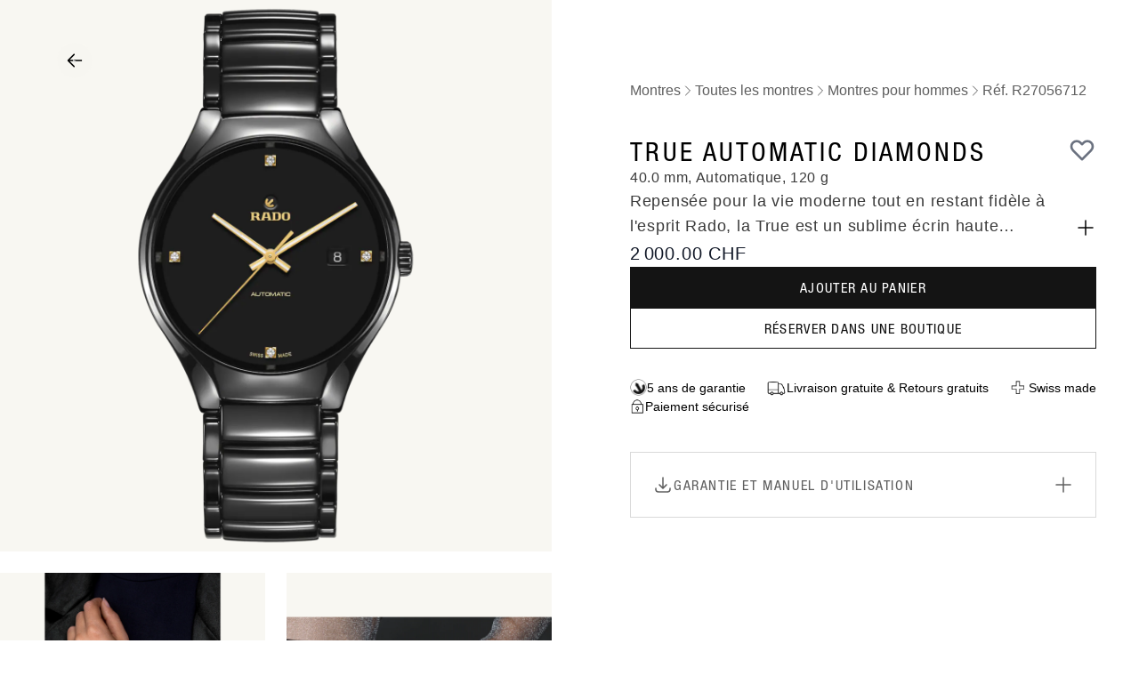

--- FILE ---
content_type: text/html; charset=UTF-8
request_url: https://www.rado.com/fr_ch/true-round-automatic-diamonds-r27056712.html
body_size: 38309
content:
<!doctype html>
<html lang="fr">
<head prefix="og: http://ogp.me/ns# fb: http://ogp.me/ns/fb# product: http://ogp.me/ns/product#">
    <meta charset="utf-8"/>
<meta name="title" content="True Automatic Diamonds  Céramique haute-technologie Montre R27056712 | Rado® Suisse E-shop"/>
<meta name="description" content="Commandez maintenant votre True Automatic Diamonds Montre en Céramique haute-technologie sur Rado® Suisse E-shop"/>
<meta name="keywords" content="True Automatic Diamonds"/>
<meta name="robots" content="INDEX,FOLLOW"/>
<meta name="viewport" content="width=device-width, initial-scale=1"/>
<title>True Automatic Diamonds  Céramique haute-technologie Montre R27056712 | Rado® Suisse E-shop</title>
<link  rel="stylesheet" type="text/css"  media="all" href="https://www.rado.com/static/version1761121972/frontend/Rado/hyva/fr_CH/css/styles.css" />
<link  rel="icon" type="image/x-icon" href="https://www.rado.com/static/version1761121972/frontend/Rado/hyva/fr_CH/images/favico.ico" />
<link  rel="shortcut icon" type="image/x-icon" href="https://www.rado.com/static/version1761121972/frontend/Rado/hyva/fr_CH/images/favico.ico" />
<script  type="text/javascript"  defer="defer" src="https://www.rado.com/static/version1761121972/frontend/Rado/hyva/fr_CH/SgEcom_Insider/js/insider/insider-sw-sdk.js"></script>
<script  type="text/javascript"  src="https://www.rado.com/static/version1761121972/frontend/Rado/hyva/fr_CH/SgEcom_Engraving/js/alpinejs/state-machine.min.js"></script>
<script  type="text/javascript"  src="https://www.rado.com/static/version1761121972/frontend/Rado/hyva/fr_CH/SgEcom_Engraving/js/alpinejs/alpinejs-scripts.js"></script>
<link  rel="canonical" href="https://www.rado.com/fr_ch/true-round-automatic-diamonds-r27056712.html" />
<meta name="google-site-verification" content="66S72HfRvdywcsrFqud02-VPAQC6JKj8RS7S6nP3lsw" />    










<meta property="og:type" content="product" />
<meta property="og:title"
      content="True&#x20;Automatic&#x20;Diamonds" />
<meta property="og:image"
      content="https://www.rado.com/media/catalog/product/cache/59fbdf0c268d03237acb096ce2fb9d15/r/g/rgb_cat_true_763_0056_3_071_4.png" />
<meta property="og:description"
      content="Repens&#xE9;e&#x20;pour&#x20;la&#x20;vie&#x20;moderne&#x20;tout&#x20;en&#x20;restant&#x20;fid&#xE8;le&#x20;&#xE0;&#x20;l&#x27;esprit&#x20;Rado,&#x20;la&#x20;True&#x20;est&#x20;un&#x20;sublime&#x20;&#xE9;crin&#x20;haute&#x20;technologie&#x20;poli&#x20;dot&#xE9;&#x20;d&#x27;un&#x20;mouvement&#x20;automatique&#x20;de&#x20;qualit&#xE9;&#x20;suisse&#x20;et&#x20;orn&#xE9;&#x20;de&#x20;diamants.&#x20;Ce&#x20;mod&#xE8;le&#x20;conservera&#x20;sa&#x20;brillance&#x20;au&#x20;fil&#x20;des&#x20;ann&#xE9;es&#x20;tout&#x20;en&#x20;promettant&#x20;l&#xE9;g&#xE8;ret&#xE9;&#x20;et&#x20;confort&#x20;&#xE0;&#x20;son&#x20;propri&#xE9;taire.&#x20;True,&#x20;tout&#x20;simplement." />
<meta property="og:url" content="https://www.rado.com/fr_ch/true-round-automatic-diamonds-r27056712.html" />
    <meta property="product:price:amount" content="2000"/>
    <meta property="product:price:currency"
      content="CHF"/>

<script>(window.BOOMR_mq=window.BOOMR_mq||[]).push(["addVar",{"rua.upush":"false","rua.cpush":"false","rua.upre":"false","rua.cpre":"false","rua.uprl":"false","rua.cprl":"false","rua.cprf":"false","rua.trans":"","rua.cook":"false","rua.ims":"false","rua.ufprl":"false","rua.cfprl":"false","rua.isuxp":"false","rua.texp":"norulematch","rua.ceh":"false","rua.ueh":"false","rua.ieh.st":"0"}]);</script>
                              <script>!function(e){var n="https://s.go-mpulse.net/boomerang/";if("False"=="True")e.BOOMR_config=e.BOOMR_config||{},e.BOOMR_config.PageParams=e.BOOMR_config.PageParams||{},e.BOOMR_config.PageParams.pci=!0,n="https://s2.go-mpulse.net/boomerang/";if(window.BOOMR_API_key="M8MH5-PVTNN-7R3ZJ-VZRSW-RPUUL",function(){function e(){if(!o){var e=document.createElement("script");e.id="boomr-scr-as",e.src=window.BOOMR.url,e.async=!0,i.parentNode.appendChild(e),o=!0}}function t(e){o=!0;var n,t,a,r,d=document,O=window;if(window.BOOMR.snippetMethod=e?"if":"i",t=function(e,n){var t=d.createElement("script");t.id=n||"boomr-if-as",t.src=window.BOOMR.url,BOOMR_lstart=(new Date).getTime(),e=e||d.body,e.appendChild(t)},!window.addEventListener&&window.attachEvent&&navigator.userAgent.match(/MSIE [67]\./))return window.BOOMR.snippetMethod="s",void t(i.parentNode,"boomr-async");a=document.createElement("IFRAME"),a.src="about:blank",a.title="",a.role="presentation",a.loading="eager",r=(a.frameElement||a).style,r.width=0,r.height=0,r.border=0,r.display="none",i.parentNode.appendChild(a);try{O=a.contentWindow,d=O.document.open()}catch(_){n=document.domain,a.src="javascript:var d=document.open();d.domain='"+n+"';void(0);",O=a.contentWindow,d=O.document.open()}if(n)d._boomrl=function(){this.domain=n,t()},d.write("<bo"+"dy onload='document._boomrl();'>");else if(O._boomrl=function(){t()},O.addEventListener)O.addEventListener("load",O._boomrl,!1);else if(O.attachEvent)O.attachEvent("onload",O._boomrl);d.close()}function a(e){window.BOOMR_onload=e&&e.timeStamp||(new Date).getTime()}if(!window.BOOMR||!window.BOOMR.version&&!window.BOOMR.snippetExecuted){window.BOOMR=window.BOOMR||{},window.BOOMR.snippetStart=(new Date).getTime(),window.BOOMR.snippetExecuted=!0,window.BOOMR.snippetVersion=12,window.BOOMR.url=n+"M8MH5-PVTNN-7R3ZJ-VZRSW-RPUUL";var i=document.currentScript||document.getElementsByTagName("script")[0],o=!1,r=document.createElement("link");if(r.relList&&"function"==typeof r.relList.supports&&r.relList.supports("preload")&&"as"in r)window.BOOMR.snippetMethod="p",r.href=window.BOOMR.url,r.rel="preload",r.as="script",r.addEventListener("load",e),r.addEventListener("error",function(){t(!0)}),setTimeout(function(){if(!o)t(!0)},3e3),BOOMR_lstart=(new Date).getTime(),i.parentNode.appendChild(r);else t(!1);if(window.addEventListener)window.addEventListener("load",a,!1);else if(window.attachEvent)window.attachEvent("onload",a)}}(),"".length>0)if(e&&"performance"in e&&e.performance&&"function"==typeof e.performance.setResourceTimingBufferSize)e.performance.setResourceTimingBufferSize();!function(){if(BOOMR=e.BOOMR||{},BOOMR.plugins=BOOMR.plugins||{},!BOOMR.plugins.AK){var n=""=="true"?1:0,t="",a="clo2joaxibyfc2iqsc4q-f-686224144-clientnsv4-s.akamaihd.net",i="false"=="true"?2:1,o={"ak.v":"39","ak.cp":"407055","ak.ai":parseInt("834594",10),"ak.ol":"0","ak.cr":8,"ak.ipv":4,"ak.proto":"h2","ak.rid":"9110f58c","ak.r":42169,"ak.a2":n,"ak.m":"dsca","ak.n":"essl","ak.bpcip":"18.221.164.0","ak.cport":44276,"ak.gh":"23.52.43.79","ak.quicv":"","ak.tlsv":"tls1.3","ak.0rtt":"","ak.0rtt.ed":"","ak.csrc":"-","ak.acc":"","ak.t":"1762693305","ak.ak":"hOBiQwZUYzCg5VSAfCLimQ==m0H9YoTcetWQ/9VSacsR4JUhio/SKu32bqlvwqabSCSwjpOdONM2tLhanPX1hZMmcxzCNJRpupX8Hdd9YCfhIMt5q/RhJKhVq/AE6f7a4yeXWaGQBB0lYZQRh+m5sqpUr0Hd6TKhsUJu4WS4MW+vLiegvd8E9evkjkBs7Kl9XqAhthUOBJz/LPfKFLebsKPcmSLG3yjMw0757uQR3hfr2kUNHFLTTI4SPCodlfQIdOX1JYqQjG2KIrVFMDCNVL5+Fw0gGMly9PBJ61/PZn+jHbmDFVH2G8Oy8Mcjh30LAsx2MzmyrDLzcgsLE4ntPVIsddhsY41mZkODytygBWd/txOZbs4VM0wGMJY+aPdLDMXNnAlvlf1JhoIETvHvKf+337uaY67Dlu9jjdvOjF7MAI4TtRgPIVdgf5lCndeoo6Y=","ak.pv":"49","ak.dpoabenc":"","ak.tf":i};if(""!==t)o["ak.ruds"]=t;var r={i:!1,av:function(n){var t="http.initiator";if(n&&(!n[t]||"spa_hard"===n[t]))o["ak.feo"]=void 0!==e.aFeoApplied?1:0,BOOMR.addVar(o)},rv:function(){var e=["ak.bpcip","ak.cport","ak.cr","ak.csrc","ak.gh","ak.ipv","ak.m","ak.n","ak.ol","ak.proto","ak.quicv","ak.tlsv","ak.0rtt","ak.0rtt.ed","ak.r","ak.acc","ak.t","ak.tf"];BOOMR.removeVar(e)}};BOOMR.plugins.AK={akVars:o,akDNSPreFetchDomain:a,init:function(){if(!r.i){var e=BOOMR.subscribe;e("before_beacon",r.av,null,null),e("onbeacon",r.rv,null,null),r.i=!0}return this},is_complete:function(){return!0}}}}()}(window);</script></head>
<body class="store-fr_ch antialiased text-base font-sans catalog-product-view product-true-round-automatic-diamonds-r27056712 categorypath-montres-toutes-les-montres-montres-pour-hommes category-montres-pour-hommes page-layout-1column" id="html-body">
<input name="form_key" type="hidden" value="YRvnIGW6ZI8cUBV1" />



<div class="page-wrapper"><header class="page-header"><a class="action skip sr-only focus:not-sr-only focus:absolute focus:z-40 focus:bg-white
   contentarea"
   href="#contentarea">
    <span>
        Allez au contenu    </span>
</a>
<div style="display: none" data-store-switcher class="alert notice store-switcher">
    <div class="store-switcher-content">
        <p>
            Nous avons remarqué que vous êtes en <span data-store-switcher-requested></span> mais visitez la page <span data-store-switcher-current></span>.        </p>
        <button class="button small" data-store-switcher-requested-button>Continuer sur <span data-store-switcher-requested></span></button>
        <button class="button small outline" data-store-switcher-current-button>Continuer sur <span data-store-switcher-current></span></button>
    </div>
</div>
</header><main id="maincontent" class="page-main"><div id="contentarea" tabindex="-1"></div>
<div class="page messages">
<section id="messages"
         x-data="initMessages()"
         x-bind="eventListeners"
         aria-live="assertive"
         role="alert"
>
    <template x-if="!isEmpty()">
        <div class="w-full">
            <div class="messages container mx-auto py-3">
                <template x-for="(message, index) in messages" :key="index">
                    <div>
                        <template x-if="message">
                            <div class="message" :class="message.type"
                                 :ui-id="'message-' + message.type"
                            >
                                                                <div class="flex items-center gap-1.5">
                                    <span x-show="message.type === 'error'">
                                        <svg xmlns="http://www.w3.org/2000/svg" fill="none" viewBox="0 0 24 24" stroke-width="2" stroke="currentColor" class="w-5 h-5" width="20" height="20" role="img">
  <path stroke-linecap="round" stroke-linejoin="round" d="M10 14l2-2m0 0l2-2m-2 2l-2-2m2 2l2 2m7-2a9 9 0 11-18 0 9 9 0 0118 0z"/>
<title>x-circle</title></svg>
                                    </span>
                                    <span x-show="message.type === 'warning'">
                                        <svg xmlns="http://www.w3.org/2000/svg" fill="none" viewBox="0 0 24 24" stroke-width="2" stroke="currentColor" class="w-5 h-5 text-error" width="20" height="20" role="img">
  <path stroke-linecap="round" stroke-linejoin="round" d="M12 8v4m0 4h.01M21 12a9 9 0 11-18 0 9 9 0 0118 0z"/>
<title>exclamation-circle</title></svg>
                                    </span>
                                    <span x-show="message.type === 'success'">
                                        <svg xmlns="http://www.w3.org/2000/svg" fill="none" viewBox="0 0 24 24" stroke-width="2" stroke="currentColor" class="w-5 h-5" width="20" height="20" role="img">
  <path stroke-linecap="round" stroke-linejoin="round" d="M9 12l2 2 4-4m6 2a9 9 0 11-18 0 9 9 0 0118 0z"/>
<title>check-circle</title></svg>
                                    </span>
                                    <span x-show="message.type === 'info' || message.type === 'notice'">
                                        <svg xmlns="http://www.w3.org/2000/svg" fill="none" viewBox="0 0 24 24" stroke-width="2" stroke="currentColor" class="w-5 h-5" width="20" height="20" role="img">
  <path stroke-linecap="round" stroke-linejoin="round" d="M13 16h-1v-4h-1m1-4h.01M21 12a9 9 0 11-18 0 9 9 0 0118 0z"/>
<title>information-circle</title></svg>
                                    </span>
                                    <span x-html="message.text"></span>
                                </div>
                                <button
                                    type="button"
                                    class="close cursor-pointer"
                                    aria-label="Fermer le message"
                                    @click.prevent="removeMessage(index)"
                                >
                                    <svg xmlns="http://www.w3.org/2000/svg" fill="none" viewBox="0 0 24 24" stroke-width="2" stroke="currentColor" class="stroke-current" width="18" height="18" aria-hidden="true">
  <path stroke-linecap="round" stroke-linejoin="round" d="M6 18L18 6M6 6l12 12"/>
</svg>
                                </button>
                                                            </div>
                        </template>
                    </div>
                </template>
            </div>
        </div>
    </template>
</section>
</div><div class="columns"><div class="column main"><div class="product-info-main"><section>
    <div class="flex pb-6 lg:flex-row flex-col items-center">
        <div class="md:grid md:grid-rows-auto md:gap-x-5 md:grid-cols-[42%_minmax(0,_1fr)] md:grid-rows-[min-content_minmax(0,_1fr)] lg:gap-x-10 lg:grid-cols-2 w-full">
                        
<div class="relative mb-4 lg:mb-0" x-data="initProductGallerySlider()" x-init="calcPageSize(); $nextTick( function() { calcActive() })"
     @resize.window.debounce="calcPageSize(); $nextTick(() => calcActive())" role="group"
     aria-roledescription="Carousel">
    <div class="snap flex flex-nowrap w-full overflow-auto md:grid grid-cols-2 js_slides gap-6"
         @scroll.debounce="calcActive" aria-label="Slides">
        <div class="max-h-[800px] relative js_slide shrink-0 first:col-span-2 w-full aspect-square">
            <img class="bg-radoWarm-50 w-full h-full object-contain"
                 src="https://www.rado.com/media/catalog/product/r/g/rgb_cat_true_763_0056_3_071_4.png?im=Resize=(300,825),aspect=fill;Crop=(0,0,300,825),gravity=Center"
                 srcset="https://www.rado.com/media/catalog/product/r/g/rgb_cat_true_763_0056_3_071_4.png?im=AspectCrop=(1300,1300),allowExpansion,location=(0.5,0.5);Resize=(1300,1300),aspect=fill;Crop=(0,0,1300,1300),gravity=Center 1300w,https://www.rado.com/media/catalog/product/r/g/rgb_cat_true_763_0056_3_071_4.png?im=AspectCrop=(300,300),allowExpansion,location=(0.5,0.5);Resize=(300,300),aspect=fill;Crop=(0,0,300,300),gravity=Center 300w,https://www.rado.com/media/catalog/product/r/g/rgb_cat_true_763_0056_3_071_4.png?im=AspectCrop=(800,800),allowExpansion,location=(0.5,0.5);Resize=(800,800),aspect=fill;Crop=(0,0,800,800),gravity=Center 800w"
                 alt=""
                 @click="openModal('https://www.rado.com/media/catalog/product/r/g/rgb_cat_true_763_0056_3_071_4.png?im=AspectCrop=(1980,1980),allowExpansion,location=(0.5,0.5);Resize=(1980,1980),aspect=fill;Crop=(0,0,1980,1980),gravity=Center')"/>
                        <div class="top-5 left-5 lg:top-12 lg:left-16 absolute">
                <a href="https://www.rado.com/fr_ch/montres/toutes-les-montres/montres-pour-hommes.html"
                   class="group relative w-10 h-10 rounded-full cursor-pointer flex items-center justify-center bg-radoWarm-50 bg-opacity-80">
                    <div
                        class="custom-border-icon absolute inset-0 rounded-full transition-all duration-700 ease-in-out"></div>
                    <svg class=" shrink-0" width="24" height="24" viewBox="0 0 24 24" fill="none"
                         xmlns="http://www.w3.org/2000/svg">
                        <path fill="currentColor" fill-rule="evenodd"
                              d="M20.25 12a.75.75 0 0 1-.75.75H6.31l5.47 5.47a.75.75 0 1 1-1.06 1.06l-6.75-6.75a.75.75 0 0 1 0-1.06l6.75-6.75a.75.75 0 1 1 1.06 1.06l-5.47 5.47H19.5a.75.75 0 0 1 .75.75"
                              clip-rule="evenodd"/>
                    </svg>
                </a>
            </div>
                        <div class="lg:hidden bottom-5 right-5 lg:bottom-14 lg:right-8 absolute">
                <button type="button"
                        class="px-5 py-2.5 rounded-full flex gap-1.5 text-sm tracking-0.12 items-center justify-center bg-white hover:bg-radoNeutral-50 active:bg-radoNeutral-100 active:shadow-none hover:shadow transition-all duration-300 shadow-button"
                        aria-label="ESSAYER"
                        @click="$dispatch('open-try-watch')">
                    <svg xmlns="http://www.w3.org/2000/svg" class=" shrink-0" width="24" height="24" viewBox="0 0 24 24" fill="none" role="img">
    <path d="M22.3545 3.60236C21.709 2.9185 21.0367 2.25769 20.3451 1.62377C19.3309 0.701711 18.1207 0.717079 17.1141 1.64682C16.5263 2.19238 15.95 2.74945 15.4121 3.34111C14.9127 3.8905 14.4055 4.33617 13.7101 4.07876C9.93354 4.04802 7.08668 7.0063 7.26725 10.6945C7.29799 11.2708 7.14047 11.6435 6.74091 12.0392C5.08504 13.6759 3.45223 15.3394 1.83094 17.0107C0.697572 18.1786 0.709097 19.385 1.83094 20.5491C2.33807 21.0716 2.85673 21.5825 3.37539 22.0974C4.67011 23.3806 5.86879 23.3806 7.16352 22.0935C8.85012 20.4223 10.5214 18.7318 12.2272 17.0798C12.4577 16.8608 12.8726 16.7263 13.1992 16.734C14.7052 16.7763 16.0768 16.4382 17.3254 15.5699C17.6827 15.3202 18.2667 15.6122 18.5471 15.2895C18.8506 14.9437 18.4588 14.4174 18.72 14.0485C19.6075 12.7807 19.9264 11.3784 19.8726 9.84932C19.8649 9.54581 20.0109 9.1693 20.2145 8.94263C20.9061 8.17424 21.6821 7.4827 22.3814 6.722C23.2381 5.79225 23.2227 4.51674 22.3545 3.60236ZM10.9978 16.7955C9.43793 18.3284 7.88196 19.8575 6.3183 21.3828C5.41929 22.2549 4.80458 22.251 3.91326 21.3635C3.37923 20.8334 2.84136 20.3109 2.33423 19.7538C1.79252 19.1544 1.70415 18.5013 2.21897 17.9827C4.0093 16.1885 5.84574 14.4481 7.65913 12.6885C8.33146 14.3713 9.54167 15.6314 11.4319 16.2999C11.259 16.4958 11.1399 16.6572 10.9978 16.7955ZM13.4066 15.6813C10.5137 15.6583 8.197 13.2917 8.22773 10.3987C8.26231 7.44043 10.652 5.07381 13.591 5.09302C16.5109 5.10839 18.8506 7.49038 18.8314 10.4179C18.8084 13.4569 16.4879 15.7082 13.4066 15.6813ZM21.5438 6.23023C20.9368 6.88336 20.3067 7.50959 19.596 8.23571C18.8199 6.4108 17.5713 5.2006 15.9423 4.486C16.6338 3.73298 17.287 2.93771 18.0323 2.24232C18.5164 1.78897 19.1503 1.85429 19.6382 2.29611C20.349 2.94155 21.0328 3.62157 21.6744 4.33617C22.1893 4.90477 22.1163 5.61552 21.5438 6.23023Z" fill="currentColor"/>
    <path d="M17.7672 11.1785C17.7326 11.7433 16.9873 11.5896 16.6261 11.5435C16.2535 11.4936 15.8846 11.4475 15.512 11.3975C14.8089 11.3053 14.1058 11.2093 13.4104 11.0902C13.2107 11.0556 12.9264 10.7598 12.9033 10.56C12.8149 9.74549 12.7804 8.92332 12.7996 8.10115C12.8034 7.89368 12.9302 7.59017 13.1607 7.53639C13.9253 7.35197 13.787 9.08852 13.7754 9.4535C13.7562 9.93374 13.8446 10.2449 14.3786 10.2987C15.1508 10.3794 15.9231 10.4601 16.6914 10.56C16.9834 10.5984 17.7941 10.7521 17.771 11.1785H17.7672Z" fill="#141414"/>
    <path d="M5.19675 19.3002C5.5702 19.3002 5.87293 18.9974 5.87293 18.624C5.87293 18.2505 5.5702 17.9478 5.19675 17.9478C4.82331 17.9478 4.52058 18.2505 4.52058 18.624C4.52058 18.9974 4.82331 19.3002 5.19675 19.3002Z" fill="currentColor"/>
    <path d="M6.54873 17.9478C6.92217 17.9478 7.2249 17.6451 7.2249 17.2716C7.2249 16.8982 6.92217 16.5955 6.54873 16.5955C6.17528 16.5955 5.87255 16.8982 5.87255 17.2716C5.87255 17.6451 6.17528 17.9478 6.54873 17.9478Z" fill="currentColor"/>
    <path d="M7.9007 16.5955C8.27414 16.5955 8.57688 16.2927 8.57688 15.9193C8.57688 15.5458 8.27414 15.2431 7.9007 15.2431C7.52726 15.2431 7.22452 15.5458 7.22452 15.9193C7.22452 16.2927 7.52726 16.5955 7.9007 16.5955Z" fill="currentColor"/>
<title>watch-45deg</title></svg>
                    <span class="hidden lg:block">ESSAYER</span>
                </button>
            </div>
        </div>
                                <div class="relative js_slide shrink-0 first:col-span-2 w-full aspect-square">
                <img class="bg-radoWarm-50 w-full h-full object-contain"
                     src="https://www.rado.com/media/catalog/product/t/r/true_r27056712_wrist_w_a.png?im=Resize=(300,825),aspect=fill;Crop=(0,0,300,825),gravity=Center"
                     srcset="https://www.rado.com/media/catalog/product/t/r/true_r27056712_wrist_w_a.png?im=AspectCrop=(1300,1300),allowExpansion,location=(0.5,0.5);Resize=(1300,1300),aspect=fill;Crop=(0,0,1300,1300),gravity=Center 1300w,https://www.rado.com/media/catalog/product/t/r/true_r27056712_wrist_w_a.png?im=AspectCrop=(300,300),allowExpansion,location=(0.5,0.5);Resize=(300,300),aspect=fill;Crop=(0,0,300,300),gravity=Center 300w,https://www.rado.com/media/catalog/product/t/r/true_r27056712_wrist_w_a.png?im=AspectCrop=(800,800),allowExpansion,location=(0.5,0.5);Resize=(800,800),aspect=fill;Crop=(0,0,800,800),gravity=Center 800w"
                     alt=""
                     loading="lazy"
                     @click="openModal('https://www.rado.com/media/catalog/product/t/r/true_r27056712_wrist_w_a.png?im=AspectCrop=(1980,1980),allowExpansion,location=(0.5,0.5);Resize=(1980,1980),aspect=fill;Crop=(0,0,1980,1980),gravity=Center')"/>
            </div>
                                <div class="relative js_slide shrink-0 first:col-span-2 w-full aspect-square">
                <img class="bg-radoWarm-50 w-full h-full object-contain"
                     src="https://www.rado.com/media/catalog/product/t/r/true_0176300563071_r27056712_feu_3.png?im=Resize=(300,825),aspect=fill;Crop=(0,0,300,825),gravity=Center"
                     srcset="https://www.rado.com/media/catalog/product/t/r/true_0176300563071_r27056712_feu_3.png?im=AspectCrop=(1300,1300),allowExpansion,location=(0.5,0.5);Resize=(1300,1300),aspect=fill;Crop=(0,0,1300,1300),gravity=Center 1300w,https://www.rado.com/media/catalog/product/t/r/true_0176300563071_r27056712_feu_3.png?im=AspectCrop=(300,300),allowExpansion,location=(0.5,0.5);Resize=(300,300),aspect=fill;Crop=(0,0,300,300),gravity=Center 300w,https://www.rado.com/media/catalog/product/t/r/true_0176300563071_r27056712_feu_3.png?im=AspectCrop=(800,800),allowExpansion,location=(0.5,0.5);Resize=(800,800),aspect=fill;Crop=(0,0,800,800),gravity=Center 800w"
                     alt=""
                     loading="lazy"
                     @click="openModal('https://www.rado.com/media/catalog/product/t/r/true_0176300563071_r27056712_feu_3.png?im=AspectCrop=(1980,1980),allowExpansion,location=(0.5,0.5);Resize=(1980,1980),aspect=fill;Crop=(0,0,1980,1980),gravity=Center')"/>
            </div>
                                <div class="relative js_slide shrink-0 first:col-span-2 w-full aspect-square">
                <img class="bg-radoWarm-50 w-full h-full object-contain"
                     src="https://www.rado.com/media/catalog/product/t/r/true_r27056712_wrist_m_a.png?im=Resize=(300,825),aspect=fill;Crop=(0,0,300,825),gravity=Center"
                     srcset="https://www.rado.com/media/catalog/product/t/r/true_r27056712_wrist_m_a.png?im=AspectCrop=(1300,1300),allowExpansion,location=(0.5,0.5);Resize=(1300,1300),aspect=fill;Crop=(0,0,1300,1300),gravity=Center 1300w,https://www.rado.com/media/catalog/product/t/r/true_r27056712_wrist_m_a.png?im=AspectCrop=(300,300),allowExpansion,location=(0.5,0.5);Resize=(300,300),aspect=fill;Crop=(0,0,300,300),gravity=Center 300w,https://www.rado.com/media/catalog/product/t/r/true_r27056712_wrist_m_a.png?im=AspectCrop=(800,800),allowExpansion,location=(0.5,0.5);Resize=(800,800),aspect=fill;Crop=(0,0,800,800),gravity=Center 800w"
                     alt=""
                     loading="lazy"
                     @click="openModal('https://www.rado.com/media/catalog/product/t/r/true_r27056712_wrist_m_a.png?im=AspectCrop=(1980,1980),allowExpansion,location=(0.5,0.5);Resize=(1980,1980),aspect=fill;Crop=(0,0,1980,1980),gravity=Center')"/>
            </div>
                                <div class="relative js_slide shrink-0 first:col-span-2 w-full aspect-square">
                <img class="bg-radoWarm-50 w-full h-full object-contain"
                     src="https://www.rado.com/media/catalog/product/r/2/r27056712_a_3.png?im=Resize=(300,825),aspect=fill;Crop=(0,0,300,825),gravity=Center"
                     srcset="https://www.rado.com/media/catalog/product/r/2/r27056712_a_3.png?im=AspectCrop=(1300,1300),allowExpansion,location=(0.5,0.5);Resize=(1300,1300),aspect=fill;Crop=(0,0,1300,1300),gravity=Center 1300w,https://www.rado.com/media/catalog/product/r/2/r27056712_a_3.png?im=AspectCrop=(300,300),allowExpansion,location=(0.5,0.5);Resize=(300,300),aspect=fill;Crop=(0,0,300,300),gravity=Center 300w,https://www.rado.com/media/catalog/product/r/2/r27056712_a_3.png?im=AspectCrop=(800,800),allowExpansion,location=(0.5,0.5);Resize=(800,800),aspect=fill;Crop=(0,0,800,800),gravity=Center 800w"
                     alt=""
                     loading="lazy"
                     @click="openModal('https://www.rado.com/media/catalog/product/r/2/r27056712_a_3.png?im=AspectCrop=(1980,1980),allowExpansion,location=(0.5,0.5);Resize=(1980,1980),aspect=fill;Crop=(0,0,1980,1980),gravity=Center')"/>
            </div>
                                <div class="relative js_slide shrink-0 first:col-span-2 w-full aspect-square">
                <img class="bg-radoWarm-50 w-full h-full object-contain"
                     src="https://www.rado.com/media/catalog/product/r/2/r27056712_b_3.png?im=Resize=(300,825),aspect=fill;Crop=(0,0,300,825),gravity=Center"
                     srcset="https://www.rado.com/media/catalog/product/r/2/r27056712_b_3.png?im=AspectCrop=(1300,1300),allowExpansion,location=(0.5,0.5);Resize=(1300,1300),aspect=fill;Crop=(0,0,1300,1300),gravity=Center 1300w,https://www.rado.com/media/catalog/product/r/2/r27056712_b_3.png?im=AspectCrop=(300,300),allowExpansion,location=(0.5,0.5);Resize=(300,300),aspect=fill;Crop=(0,0,300,300),gravity=Center 300w,https://www.rado.com/media/catalog/product/r/2/r27056712_b_3.png?im=AspectCrop=(800,800),allowExpansion,location=(0.5,0.5);Resize=(800,800),aspect=fill;Crop=(0,0,800,800),gravity=Center 800w"
                     alt=""
                     loading="lazy"
                     @click="openModal('https://www.rado.com/media/catalog/product/r/2/r27056712_b_3.png?im=AspectCrop=(1980,1980),allowExpansion,location=(0.5,0.5);Resize=(1980,1980),aspect=fill;Crop=(0,0,1980,1980),gravity=Center')"/>
            </div>
                                <div class="relative js_slide shrink-0 first:col-span-2 w-full aspect-square">
                <img class="bg-radoWarm-50 w-full h-full object-contain"
                     src="https://www.rado.com/media/catalog/product/r/2/r27056712_c_3.png?im=Resize=(300,825),aspect=fill;Crop=(0,0,300,825),gravity=Center"
                     srcset="https://www.rado.com/media/catalog/product/r/2/r27056712_c_3.png?im=AspectCrop=(1300,1300),allowExpansion,location=(0.5,0.5);Resize=(1300,1300),aspect=fill;Crop=(0,0,1300,1300),gravity=Center 1300w,https://www.rado.com/media/catalog/product/r/2/r27056712_c_3.png?im=AspectCrop=(300,300),allowExpansion,location=(0.5,0.5);Resize=(300,300),aspect=fill;Crop=(0,0,300,300),gravity=Center 300w,https://www.rado.com/media/catalog/product/r/2/r27056712_c_3.png?im=AspectCrop=(800,800),allowExpansion,location=(0.5,0.5);Resize=(800,800),aspect=fill;Crop=(0,0,800,800),gravity=Center 800w"
                     alt=""
                     loading="lazy"
                     @click="openModal('https://www.rado.com/media/catalog/product/r/2/r27056712_c_3.png?im=AspectCrop=(1980,1980),allowExpansion,location=(0.5,0.5);Resize=(1980,1980),aspect=fill;Crop=(0,0,1980,1980),gravity=Center')"/>
            </div>
            </div>
    <div x-show="modalOpen" x-transition x-cloak
         class="fixed inset-0 z-50 flex items-center justify-center bg-white p-4 sm:p-8">
        <button class="absolute top-4 right-4 group w-10 h-10 rounded-full cursor-pointer flex items-center justify-center bg-white z-10"
                @click="modalOpen = false">
            <div class="custom-border-icon absolute inset-0 rounded-full transition-all duration-700 ease-in-out"></div>
            <svg class="shrink-0" width="24" height="24" viewBox="0 0 24 24" fill="none"
                 xmlns="http://www.w3.org/2000/svg">
                <path fill="none" stroke="currentColor" stroke-linecap="round" stroke-linejoin="round" stroke-width="1.5" d="M6 18L18 6M6 6l12 12"/>
            </svg>
        </button>
        <div class="relative h-full w-full">
            <img x-ref="modalImage"
                 :src="modalImage"
                 alt="Image&#x20;agrandie"
                 @click="zoomImage($event)"
                 @touchstart="handleTouchStart($event)"
                 @touchmove.prevent="handleTouchMove($event)"
                 @touchend="handleTouchEnd($event)"
                 :style="'transform: scale('+ currentScale +'); transform-origin: ' + transformOriginX + '% ' + transformOriginY + '%; transition: transform 0.3s;'"
                 class="w-full h-full object-contain"
                 :class="zoomed ? 'cursor-[url(../svg/zoom-out.svg),_zoom-out]' : 'cursor-[url(../svg/zoom-in.svg),_zoom-in]'"
                 draggable="false" />
        </div>
    </div>
    <div class="absolute top-1/2 -translate-y-1/2 w-full z-10 md:hidden">
        <div class="container relative">
            <div class="md:hidden">
                <div
                    class="group absolute -translate-y-1/2 inset-y-1/2 left-2 w-10 h-10 rounded-full cursor-pointer flex items-center justify-center"
                    @click="scrollPrevious" x-show="active !== 0">
                    <div
                        class="group relative w-10 h-10 rounded-full cursor-pointer flex items-center justify-center bg-radoWarm-50 bg-opacity-80">
                        <div class="custom-border-icon absolute inset-0 rounded-full transition-all duration-700 ease-in-out"></div>
                        <svg class=" shrink-0" width="24" height="24" viewBox="0 0 24 24" fill="none"
                             xmlns="http://www.w3.org/2000/svg">
                            <path fill="currentColor" fill-rule="evenodd"
                                  d="M20.25 12a.75.75 0 0 1-.75.75H6.31l5.47 5.47a.75.75 0 1 1-1.06 1.06l-6.75-6.75a.75.75 0 0 1 0-1.06l6.75-6.75a.75.75 0 1 1 1.06 1.06l-5.47 5.47H19.5a.75.75 0 0 1 .75.75"
                                  clip-rule="evenodd"/>
                        </svg>
                    </div>
                </div>
                <div
                    class="group absolute -translate-y-1/2 inset-y-1/2 right-2 w-10 h-10 rounded-full cursor-pointer flex items-center justify-center"
                    @click="scrollNext" x-show="active < itemCount - pageSize">
                    <div
                        class="group relative w-10 h-10 rounded-full cursor-pointer flex items-center justify-center bg-radoWarm-50 bg-opacity-80">
                        <div class="custom-border-icon absolute inset-0 rounded-full transition-all duration-700 ease-in-out"></div>
                        <svg class=" shrink-0" width="24" height="24" viewBox="0 0 24 24" fill="none"
                             xmlns="http://www.w3.org/2000/svg">
                            <path fill="currentColor" fill-rule="evenodd"
                                  d="M3.75 12a.75.75 0 0 1 .75-.75h13.19l-5.47-5.47a.75.75 0 0 1 1.06-1.06l6.75 6.75a.75.75 0 0 1 0 1.06l-6.75 6.75a.75.75 0 1 1-1.06-1.06l5.47-5.47H4.5a.75.75 0 0 1-.75-.75"
                                  clip-rule="evenodd"/>
                        </svg>
                    </div>
                </div>
            </div>
        </div>
    </div>
    <div class="absolute bottom-6 lg:bottom-8 3xl:bottom-10 w-full z-10 md:hidden">
        <div class="container relative">
            <div class="md:hidden">
                <div
                    class="flex justify-center space-x-2 absolute translate-y-[50%] translate-x-[-50%] left-1/2 -bottom-6 z-10 md:hidden">
                    <div class="flex flex-nowrap justify-center gap-4">
                        <template x-for="index in visibleDots" :key="index">
                            <span @click="scrollTo(index)" role="tab" aria-controls="index"
                                  :aria-selected="active === index"
                                  class="w-3 h-3 flex items-center justify-center rounded-full cursor-pointer"
                                  :class="{ 'border border-black': active === index }">
                                <span class="w-1 h-1 rounded-full bg-black"></span>
                            </span>
                        </template>
                    </div>
                </div>
            </div>
        </div>
    </div>
</div>


            
<div x-data="{ top:0, ...variantsSelector() }"
     @resize.window.debounce="calcVariants()"
     class="px-4 md:px-12 xl:px-24 md:pt-20 relative flex flex-col gap-6">
    <div class="max-md:hidden">
        
<div class="flex items-center gap-1 flex-wrap py-2.5">
                        <a href="https://www.rado.com/fr_ch/montres.html"
               class="category18694 text-secondary-dark text-base">
                Montres            </a>

            <span class="text-secondary-dark">
                <svg xmlns="http://www.w3.org/2000/svg" class="shrink-0" width="16" height="16" viewBox="0 0 24 24" fill="none" role="img">
    <path fill="none" stroke="currentColor" stroke-linecap="round" stroke-linejoin="round" stroke-width="1.5" d="m8.25 4.5l7.5 7.5l-7.5 7.5"/>
<title>breadcrumb-separator</title></svg>
            </span>
                                <a href="https://www.rado.com/fr_ch/montres/toutes-les-montres.html"
               class="category18695 text-secondary-dark text-base">
                Toutes les montres            </a>

            <span class="text-secondary-dark">
                <svg xmlns="http://www.w3.org/2000/svg" class="shrink-0" width="16" height="16" viewBox="0 0 24 24" fill="none" role="img">
    <path fill="none" stroke="currentColor" stroke-linecap="round" stroke-linejoin="round" stroke-width="1.5" d="m8.25 4.5l7.5 7.5l-7.5 7.5"/>
<title>breadcrumb-separator</title></svg>
            </span>
                                <a href="https://www.rado.com/fr_ch/montres/toutes-les-montres/montres-pour-hommes.html"
               class="category18701 text-secondary-dark text-base">
                Montres pour hommes            </a>

            <span class="text-secondary-dark">
                <svg xmlns="http://www.w3.org/2000/svg" class="shrink-0" width="16" height="16" viewBox="0 0 24 24" fill="none" role="img">
    <path fill="none" stroke="currentColor" stroke-linecap="round" stroke-linejoin="round" stroke-width="1.5" d="m8.25 4.5l7.5 7.5l-7.5 7.5"/>
<title>breadcrumb-separator</title></svg>
            </span>
                                <span class="product text-secondary-dark text-base">
                Réf. R27056712            </span>
            </div>
    </div>
    <div x-resize="top = $el.getBoundingClientRect().height - (window.innerHeight - 50)"
         :style="{ top: '-' + top + 'px' }" class="md:sticky top-16 md:top-24 lg:top-[152px]">
        <div class="flex flex-col gap-6 md:gap-8">
            <div class="flex flex-col gap-3 md:gap-4 order-1">
                <div class="flex flex-col md:gap-2">
                    <div class="flex justify-between items-start">
                        <h1 class="flex flex-col md:gap-2">
                            <span class="text-xl md:text-3xl font-helvetica-condensed tracking-widest font-normal uppercase">
                                True Automatic Diamonds                            </span>
                            <span class="sr-only">R27056712</span>
                            <span class="text-base tracking-0.04 font-helvetica-light text-radoNeutral-700">
                                40.0 mm, Automatique, 120 g                            </span>
                        </h1>
                        <div class="hidden lg:flex gap-2.5 items-center text-radoNeutral-500">
                                                        


<button x-data="initWishlist_690e36d100eae()" x-defer="intersect"
        @click.prevent="addToWishlist(883, 'R27056712')"
        title="Ajouter&#x20;&#xE0;&#x20;la&#x20;liste&#x20;de&#x20;souhaits"
        aria-label="Ajouter&#x20;&#xE0;&#x20;la&#x20;liste&#x20;de&#x20;souhaits"
        id="add-to-wishlist"
        class="text-gray-500 hover:text-yellow-300"
        data-addto="wishlist"
>
    <svg xmlns="http://www.w3.org/2000/svg" fill="none" viewBox="0 0 24 24" stroke-width="2" stroke="currentColor" class="w-6 h-6 md:w-8 md:h-8 shrink-0" width="32" height="32" role="img">
  <path stroke-linecap="round" stroke-linejoin="round" d="M4.318 6.318a4.5 4.5 0 000 6.364L12 20.364l7.682-7.682a4.5 4.5 0 00-6.364-6.364L12 7.636l-1.318-1.318a4.5 4.5 0 00-6.364 0z"/>
<title>heart</title></svg>
</button>
                                                    </div>
                    </div>
                </div>
                <div class="flex items-center gap-2 flex-wrap">
                                                        </div>
            </div>

                            <div class="flex gap-2 items-end order-4 md:order-2">
                    <p class="text-base md:text-lg tracking-0.04 font-helvetica-light text-radoNeutral-700 line-clamp-2">
                        Repensée pour la vie moderne tout en restant fidèle à l'esprit Rado, la True est un sublime écrin haute technologie poli doté d'un mouvement automatique de qualité suisse et orné de diamants. Ce modèle conservera sa brillance au fil des années tout en promettant légèreté et confort à son propriétaire. True, tout simplement.                    </p>
                    <button x-data type="button" id="pdp-open-description"
                            aria-label="Ouvrir&#x20;la&#x20;description"
                            aria-haspopup="dialog"
                            @click="$dispatch('open-description');
                                    $dispatch('pdp-tracking', { event: 'pdp_details_expand', componentId: 'product_details' })">
                        <svg xmlns="http://www.w3.org/2000/svg" fill="none" viewBox="0 0 24 24" stroke-width="2" stroke="currentColor" class="stroke-[1.5]" width="24" height="24" role="img">
  <path stroke-linecap="round" stroke-linejoin="round" d="M12 4v16m8-8H4"/>
<title>plus</title></svg>
                    </button>
                </div>
            
            <div x-data x-show="$el.clientHeight > 0"
                 class="text-radoNeutral-700 flex flex-col gap-1 xl:w-4/5 2xl:w-3/5 order-2 md:order-3">
                
<form x-data="addToCartForm()" x-ref="form" method="post"
      action="https://www.rado.com/fr_ch/checkout/cart/add/uenc/aHR0cHM6Ly93d3cucmFkby5jb20vZnJfY2gvdHJ1ZS1yb3VuZC1hdXRvbWF0aWMtZGlhbW9uZHMtcjI3MDU2NzEyLmh0bWw~/product/883/"
      id="product_addtocart_form" enctype="multipart/form-data"      @submit.prevent="onSubmit"
>
    <input type="hidden" name="product" value="883" />
    <input type="hidden" name="selected_configurable_option" value=""  />
    <input type="hidden" name="related_product" id="related-products-field" value="" />
    <input type="hidden" name="item"  value="883">
    <input name="form_key" type="hidden" value="YRvnIGW6ZI8cUBV1" />
    <div class="flex flex-row justify-center items-center w-full h-full fixed select-none z-50"
     style="left: 50%;top: 50%;transform: translateX(-50%) translateY(-50%);background: rgba(255,255,255,0.7);"
     x-show="isLoading"
     x-cloak
     x-transition:enter="ease-out duration-200"
     x-transition:enter-start="opacity-0"
     x-transition:enter-end="opacity-100"
     x-transition:leave="ease-in duration-200"
     x-transition:leave-start="opacity-100"
     x-transition:leave-end="opacity-0">
        <div class="w-9 h-9">
        <svg id="Layer_1" class="loader" data-name="Layer 1" xmlns="http://www.w3.org/2000/svg" viewBox="0 0 2000 2000">
            <path class="cls-1" d="m1000.17,1942.85c-127.26,0-250.73-24.93-366.97-74.09-112.27-47.48-213.09-115.46-299.66-202.03-86.58-86.58-154.55-187.4-202.03-299.66-49.17-116.24-74.09-239.71-74.09-366.97s24.93-250.73,74.09-366.97c47.48-112.27,115.46-213.09,202.03-299.66,86.58-86.58,187.4-154.55,299.66-202.03,116.24-49.17,239.71-74.09,366.97-74.09s250.73,24.93,366.97,74.09c112.26,47.48,213.09,115.46,299.66,202.03,86.58,86.58,154.55,187.4,202.03,299.66,49.17,116.24,74.09,239.71,74.09,366.97s-24.93,250.73-74.09,366.97c-47.48,112.27-115.46,213.09-202.03,299.66-86.58,86.58-187.4,154.55-299.66,202.03-116.24,49.17-239.71,74.09-366.97,74.09Zm0-1852.75c-501.77,0-909.99,408.22-909.99,909.99s408.22,909.99,909.99,909.99,909.99-408.22,909.99-909.99S1501.93,90.1,1000.17,90.1Z"></path>
            <path class="cls-1 ink" d="m1358.46,793.18c.55,4.17-1.45,8.26-5.08,10.39l-88.81,59.81-335.19,580.57-6.25,10.83c-1.56,2.7-2.32,5.83-1.95,8.93.06.48.14.96.26,1.44,2.09,8.53,14.18,9.17,23.79,10.28,63.89,7.34,306.55,4.17,442.93-224.11,2.19-3.67,6.92-4.91,10.63-2.77l256.41,148.04c3.3,1.9,4.42,6.12,2.5,9.41-.12.21-.25.43-.38.66-192.52,333.45-658.52,507.84-1057.32,277.59C201.19,1453.99,119.21,963.23,311.73,629.78c.13-.23.26-.45.38-.66,1.89-3.31,6.1-4.44,9.4-2.54l256.41,148.04c3.7,2.14,5,6.86,2.91,10.59-129.51,232.25-10.92,443.98,27.38,495.64,5.76,7.77,12.36,17.91,20.79,15.46.47-.14.93-.31,1.37-.49,2.87-1.23,5.2-3.45,6.76-6.15l6.25-10.83,335.19-580.57,7.39-106.82c.04-4.21,2.58-7.98,6.46-9.59l310.42-140.52c4.61-2.08,9.93-1.82,14.31.71h0c4.38,2.53,7.27,7.01,7.77,12.04l33.52,339.09Z"></path>
        </svg>
    </div>
</div>
<div x-data="engravingConfig()">
    <input type="hidden" id="engraving_config" name="engraving_config" :value="engravingConfigValue">
</div>


</form>


                            </div>

            <div class="xl:w-3/5 flex flex-col gap-3 order-3 md:order-4">
                <div class="text-base md:text-xl tracking-0.04 flex items-center justify-between">
                    
<div x-data="initPrice883()"
     x-bind="eventListeners"
     class="price-box price-final_price"
>
    <div x-show="!activeProductsPriceData && !isPriceHidden()">
        <div class="price-container">
            
            <div class="final-price inline-block" itemprop="offers" itemscope="" itemtype="http://schema.org/Offer">
                    <span class="price-label block">
                                            </span>
                <span id="product-price-883"
                      class="price-wrapper title-font font-medium text-2xl text-gray-900">
                    <span class="price" x-html="getFormattedFinalPrice()">
                        <span class="price">2 000.00 CHF</span>                    </span>
                </span>
                <meta itemprop="price" content="2000">
                <meta itemprop="priceCurrency"
                      content="CHF">
            </div>
                    </div>
    </div>
    <template x-if="activeProductsPriceData &&
        activeProductsPriceData.oldPrice &&
        activeProductsPriceData[finalPriceKey].amount < activeProductsPriceData[regularPriceKey].amount
    ">
        <div class="old-price flex mr-2">
            <span id="product-price-883"
                  class="price-wrapper title-font font-regular text-xl line-through text-gray-900">
                <span class="price" x-html="hyva.formatPrice(activeProductsPriceData[regularPriceKey].amount + getCustomOptionPrice())"></span>
            </span>
        </div>
    </template>
    <template x-if="activeProductsPriceData">
        <div class="final-price inline-block">
                        <span id="product-price-883"
                  class="price-wrapper title-font font-medium text-2xl text-gray-900">
                <span class="price" x-html="getFormattedFinalPrice()"></span>
            </span>
        </div>
    </template>
    </div>
                    <div class="flex lg:hidden gap-2.5 items-center text-radoNeutral-500">
                                                


<button x-data="initWishlist_690e36d100eae()" x-defer="intersect"
        @click.prevent="addToWishlist(883, 'R27056712')"
        title="Ajouter&#x20;&#xE0;&#x20;la&#x20;liste&#x20;de&#x20;souhaits"
        aria-label="Ajouter&#x20;&#xE0;&#x20;la&#x20;liste&#x20;de&#x20;souhaits"
        id="add-to-wishlist"
        class="text-gray-500 hover:text-yellow-300"
        data-addto="wishlist"
>
    <svg xmlns="http://www.w3.org/2000/svg" fill="none" viewBox="0 0 24 24" stroke-width="2" stroke="currentColor" class="w-6 h-6 md:w-8 md:h-8 shrink-0" width="32" height="32" role="img">
  <path stroke-linecap="round" stroke-linejoin="round" d="M4.318 6.318a4.5 4.5 0 000 6.364L12 20.364l7.682-7.682a4.5 4.5 0 00-6.364-6.364L12 7.636l-1.318-1.318a4.5 4.5 0 00-6.364 0z"/>
<title>heart</title></svg>
</button>
                                            </div>
                </div>

                <div x-data="{ showAddToCart: false }" x-ref="addToCart" class="flex flex-col gap-2"
                     x-intersect:enter="showAddToCart = false"
                     x-intersect:leave="showAddToCart = $el.getBoundingClientRect().top < 0"
                >
                                            
<button type="submit"
        form="product_addtocart_form"
        title="Ajouter&#x20;au&#x20;panier"
        class="btn btn-primary w-full uppercase"
        id="product-addtocart-button"
        data-addto="cart"
>
    Ajouter au panier</button>


<div id="klarna-kec-placeholder" style="width: 49%"></div>

                                        
<button type="button" class="btn btn-secondary uppercase" id="store-pickup-action" @click="$dispatch('open-reserve-shop')">
    Réserver dans une boutique</button>

<template x-teleport="body">
    <div x-data="initReserveShop()" x-cloak x-show="show"
         role="dialog" aria-label="Reserve&#x20;shop&#x20;window"
         @open-reserve-shop.window="open()"
         @keydown.esc="close()"
         class="fixed top-0 left-0 w-full h-full p-6 overflow-auto z-50 bg-white">
        <div class="relative w-[1000px] max-w-full m-auto">
            <button type="button" aria-label="Fermer"
                    class="absolute top-0 right-0" @click="close()">
                <svg xmlns="http://www.w3.org/2000/svg" fill="none" viewBox="0 0 24 24" stroke-width="2" stroke="currentColor" width="36" height="36" role="img">
  <path stroke-linecap="round" stroke-linejoin="round" d="M6 18L18 6M6 6l12 12"/>
<title>x</title></svg>
            </button>
            <div x-show="step === 1">
                
<section x-data="initShopPicker()" class="flex flex-col h-screen max-h-[calc(100vh-3rem)]">
            <h1 class="mr-10">Réserver dans une boutique proche de chez vous</h1>
        <p>Pas de prépaiement pour la réservation, aucune obligation d&#039;achat pour la montre que vous réservez.</p>
    
    <form x-ref="form" method="GET" action="https://www.rado.com/fr_ch/store_pickup/catalog_product/search/"
          @submit.prevent="search">
        <div class="flex flex-row justify-center items-center w-full h-full fixed select-none z-50"
     style="left: 50%;top: 50%;transform: translateX(-50%) translateY(-50%);background: rgba(255,255,255,0.7);"
     x-show="isLoading"
     x-cloak
     x-transition:enter="ease-out duration-200"
     x-transition:enter-start="opacity-0"
     x-transition:enter-end="opacity-100"
     x-transition:leave="ease-in duration-200"
     x-transition:leave-start="opacity-100"
     x-transition:leave-end="opacity-0">
        <div class="w-9 h-9">
        <svg id="Layer_1" class="loader" data-name="Layer 1" xmlns="http://www.w3.org/2000/svg" viewBox="0 0 2000 2000">
            <path class="cls-1" d="m1000.17,1942.85c-127.26,0-250.73-24.93-366.97-74.09-112.27-47.48-213.09-115.46-299.66-202.03-86.58-86.58-154.55-187.4-202.03-299.66-49.17-116.24-74.09-239.71-74.09-366.97s24.93-250.73,74.09-366.97c47.48-112.27,115.46-213.09,202.03-299.66,86.58-86.58,187.4-154.55,299.66-202.03,116.24-49.17,239.71-74.09,366.97-74.09s250.73,24.93,366.97,74.09c112.26,47.48,213.09,115.46,299.66,202.03,86.58,86.58,154.55,187.4,202.03,299.66,49.17,116.24,74.09,239.71,74.09,366.97s-24.93,250.73-74.09,366.97c-47.48,112.27-115.46,213.09-202.03,299.66-86.58,86.58-187.4,154.55-299.66,202.03-116.24,49.17-239.71,74.09-366.97,74.09Zm0-1852.75c-501.77,0-909.99,408.22-909.99,909.99s408.22,909.99,909.99,909.99,909.99-408.22,909.99-909.99S1501.93,90.1,1000.17,90.1Z"></path>
            <path class="cls-1 ink" d="m1358.46,793.18c.55,4.17-1.45,8.26-5.08,10.39l-88.81,59.81-335.19,580.57-6.25,10.83c-1.56,2.7-2.32,5.83-1.95,8.93.06.48.14.96.26,1.44,2.09,8.53,14.18,9.17,23.79,10.28,63.89,7.34,306.55,4.17,442.93-224.11,2.19-3.67,6.92-4.91,10.63-2.77l256.41,148.04c3.3,1.9,4.42,6.12,2.5,9.41-.12.21-.25.43-.38.66-192.52,333.45-658.52,507.84-1057.32,277.59C201.19,1453.99,119.21,963.23,311.73,629.78c.13-.23.26-.45.38-.66,1.89-3.31,6.1-4.44,9.4-2.54l256.41,148.04c3.7,2.14,5,6.86,2.91,10.59-129.51,232.25-10.92,443.98,27.38,495.64,5.76,7.77,12.36,17.91,20.79,15.46.47-.14.93-.31,1.37-.49,2.87-1.23,5.2-3.45,6.76-6.15l6.25-10.83,335.19-580.57,7.39-106.82c.04-4.21,2.58-7.98,6.46-9.59l310.42-140.52c4.61-2.08,9.93-1.82,14.31.71h0c4.38,2.53,7.27,7.01,7.77,12.04l33.52,339.09Z"></path>
        </svg>
    </div>
</div>
        <input type="hidden" name="product_id" value="883">

        <div class="field field-reserved">
            <div class="field-wrapper">
                <input type="text" name="town_or_postcode" id="town_or_postcode" placeholder="" required autocomplete="off" />
                <label for="town_or_postcode">Saisissez votre ville ou code postal</label>
                <button type="submit" class="absolute top-1/2 right-4 -translate-y-1/2">
                    <svg xmlns="http://www.w3.org/2000/svg" fill="none" viewBox="0 0 24 24" stroke-width="1.5" stroke="currentColor" width="24" height="24" role="img">
    <path stroke-linecap="round" stroke-linejoin="round" d="m21 21-5.197-5.197m0 0A7.5 7.5 0 1 0 5.196 5.196a7.5 7.5 0 0 0 10.607 10.607Z"/>
<title>magnifying-glass</title></svg>
                </button>
            </div>
        </div>
    </form>
    <input name="shop_id" type="hidden" form="reservation-create" :value="selectedShop?.Id">

    <div class="lg:hidden text-right mb-4">
        <button x-cloak x-show="!isMapView" class="btn btn-secondary" @click="seeMapView()">
            Vue carte        </button>
        <button x-cloak x-show="!isAddressView" class="btn btn-secondary" @click="seeAddressView()">
            Vue adresse        </button>
    </div>
    <div class="grid lg:grid-cols-2 gap-8 max-h-full *:max-h-full flex-grow overflow-auto">
        <ul x-ref="shopList" x-show="isComputerScreen || isAddressView"
            class="relative flex flex-col gap-2 overflow-auto scroll-smooth">
            <template x-for="(shop, index) in shops">
                <li x-data="initShop(shop)" :id="'shop-' + shop.Id"
                    class="py-5 pl-11 pr-13 bg-radoNeutral-100">
                    <div class="shop-name relative">
                        <i x-text="index + 1"
                           class="absolute -translate-x-[120%] w-[21px] h-[21px] text-white text-sm text-center
                           before:content-[''] before:absolute before:top-0 before:left-0
                           before:w-[21px] before:h-[21px] before:rotate-45
                           before:rounded-tl-full before:rounded-tr-full before:rounded-bl-full
                           before:bg-radoNeutral-900 before:-z-10"></i>
                        <span x-text="shop.Name"></span>
                    </div>
                    <div class="shop-info">
                        <p x-text="shop.formatted_address"></p>
                        <div x-cloak x-show="isSelectedShop" class="shop-details">
                            <p x-text="shop.Phone"></p>
                            <button class="text-sm font-bold" @click="step++">
                                Envoyer un message                            </button>
                            <template x-for="opening in shop.formatted_opening_hours">
                                <p>
                                    <span x-text="opening.day"></span> : <span x-text="opening.hours.join(' / ')"></span>
                                </p>
                            </template>
                            <div class="actions flex items-center gap-4">
                                <button class="flex gap-4">
                                    <svg xmlns="http://www.w3.org/2000/svg" fill="none" viewBox="0 0 24 24" stroke-width="2" stroke="currentColor" width="24" height="24" role="img">
  <path stroke-linecap="round" stroke-linejoin="round" d="M5 13l4 4L19 7"/>
<title>check</title></svg>
                                    Sélectionné                                </button>
                                <button class="btn btn-primary" @click="step++">
                                    Continuer                                </button>
                            </div>
                        </div>
                        <div x-show="!isSelectedShop" class="actions">
                            <button class="text-sm font-bold" @click="selectedShop = shop">
                                Sélectionnez                            </button>
                        </div>
                    </div>
                </li>
            </template>
        </ul>
        <div x-ref="map" x-show="isComputerScreen || isMapView"></div>
    </div>
    <div x-cloak x-show="notFoundStore" id="search-shop-no-results" class="message message-info">
        Aucune boutique ne correspond à votre recherche    </div>
</section>


            </div>
            <div x-cloak x-show="step === 2">
                <button type="button" title="Retour" @click="step--">
                    <svg xmlns="http://www.w3.org/2000/svg" fill="none" viewBox="0 0 24 24" stroke-width="2" stroke="currentColor" width="24" height="24" role="img">
  <path stroke-linecap="round" stroke-linejoin="round" d="M10 19l-7-7m0 0l7-7m-7 7h18"/>
<title>arrow-left</title></svg>
                </button>
                <div>
    <h2 class="text-xl/6 lg:text-3xl/10 mb-12">Veuillez saisir vos coordonnées</h2>

    <div class="lg:flex gap-12">
        <section class="form-create">
            <p class="mb-8">
                Indiquez vos coordonnées et l’un de nos associés vous contactera pour voir la montre que vous avez choisie. Pas de prépaiement pour la réservation, aucune obligation d&#039;achat pour la montre que vous réservez.            </p>
            <form x-data="{ ...initReserveOnline(), ...hyva.formValidation($el) }"
                  method="post" action="https://www.rado.com/fr_ch/store_pickup/catalog_product/reserve/"
                  enctype="multipart/form-data"
                  id="reservation-create" class="form create reservation form-create-reservation" autocomplete="off"
                  @private-content-loaded.window="receiveCustomerData($event.detail.data)"
                  @submit.prevent="submit">
                <input name="form_key" type="hidden" value="YRvnIGW6ZI8cUBV1" />                                <input name="sku" type="hidden" value="R27056712">
                
                
    <div class="field field-reserved w-full field-name-prefix">
        <div class="field-wrapper">
            <select id="prefix"
                    name="prefix"
                                    title="Civilit&#xE9;"
                    class=""
                 >
                                    <option value="&#x20;"
                        >
                                             </option>
                                    <option value="Monsieur"
                        >
                        Monsieur                    </option>
                                    <option value="Madame"
                        >
                        Madame                    </option>
                            </select>
            <label class="label" for="prefix">
                <span>Civilité</span>
            </label>
        </div>
    </div>

<div class="field field-reserved w-full field-name-firstname required">
    <div class="field-wrapper">
        <input type="text" id="firstname"
               name="firstname"
               value=""
               required
               placeholder=""
               title="Pr&#xE9;nom"
               class="form-input required-entry"
               placeholder=""
               @input.debounce="onChange"
                required        >
        <label class="label" for="firstname">
            Prénom        </label>
    </div>
</div>

<div class="field field-reserved w-full field-name-lastname required">
    <div class="field-wrapper">
        <input type="text" id="lastname"
               name="lastname"
               required
               value=""
               placeholder=""
               title="Nom"
               class="form-input required-entry"
               placeholder=""
               @input.debounce="onChange"
                required        >
        <label class="label" for="lastname">
            Nom        </label>
    </div>
</div>

                <div class="grid lg:grid-cols-auto-fit gap-x-4">
                    <div class="field field-reserved">
                        <div class="field-wrapper">
                            <input type="email" name="email" id="email_address"
                                   placeholder="" autocomplete="username" required @input.debounce="onChange" />
                            <label for="email_address">E-mail</label>
                        </div>
                    </div>

                    
                    
<div class="field field-reserved telephone required">
    <div class="field-wrapper">
        <input type="tel" name="telephone" id="telephone"
               required               @input.debounce="onChange"
               data-validate='{"telephone": true}'
               value=""
               placeholder=""
               title="Num&#xE9;ro&#x20;de&#x20;t&#xE9;l&#xE9;phone"
               class="form-input required-entry"
               placeholder=""
        />
        <label for="telephone" class="label">Numéro de téléphone</label>
    </div>
</div>
                </div>

                
                <div class="field field-reserved">
                    <div class="field-wrapper">
                        <input type="text" name="street" id="street" placeholder="" @input.debounce="onChange" />
                        <label for="street">Adresse</label>
                    </div>
                </div>

                <div class="grid lg:grid-cols-auto-fit gap-x-4">
                                            <div class="field field-reserved">
                            <div class="field-wrapper">
                                <input type="text" name="postcode" id="postcode" placeholder=""                                        @input.debounce="onChange" />
                                <label for="postcode">Code postal</label>
                            </div>
                        </div>
                                        <div class="field field-reserved">
                        <div class="field-wrapper">
                            <input type="text" name="city" id="city" placeholder="" @input.debounce="onChange" />
                            <label for="city">Ville</label>
                        </div>
                    </div>
                </div>

                <div class="grid lg:grid-cols-auto-fit gap-x-4">
                    <div class="field field-reserved country">
                        <div class="field-wrapper">
                            <select name="country_id" id="country" class="" title="Pays" data-validate="{'validate-select':true}"><option value="CH" selected="selected" >Suisse</option></select>                            <label for="country">Pays</label>
                        </div>
                    </div>
                    <div class="field field-reserved region">
                        <div class="field-wrapper">
                            <select name="region_id" id="region_id" class="required-entry validate-state" title="État/Province" ><option value="" >Sélectionnez une région, un état ou une province.</option><option value="104" >Aargau</option><option value="106" >Appenzell Ausserrhoden</option><option value="105" >Appenzell Innerrhoden</option><option value="108" >Basel-Landschaft</option><option value="109" >Basel-Stadt</option><option value="107" >Bern</option><option value="110" >Friburg</option><option value="111" >Geneva</option><option value="112" >Glarus</option><option value="113" >Graubünden</option><option value="114" >Jura</option><option value="115" >Lucerne</option><option value="116" >Neuchâtel</option><option value="117" >Nidwalden</option><option value="118" >Obwalden</option><option value="120" >Schaffhausen</option><option value="122" >Schwyz</option><option value="121" >Solothurn</option><option value="119" >St. Gallen</option><option value="123" >Thurgau</option><option value="124" >Ticino</option><option value="125" >Uri</option><option value="126" >Vaud</option><option value="127" >Wallis</option><option value="128" >Zug</option><option value="129" >Zürich</option></select>                            <label for="region">Région</label>
                        </div>
                    </div>
                </div>

                <div class="consents">
                    <div class="field field-reserved">
                        <label>
                            <input type="checkbox" name="privacy" class="required-entry" required @change="onChange" />
                            <span id="consent-reserve">
                                J'accepte que ma demande de réservation soit traitée par la boutique sélectionnée et j’autorise Rado Watch Co. Ltd à me contacter à cette fin, et Je confirme avoir lu et compris la <a href="https://www.rado.com/fr_ch/legal/privacy-notice/" rel="noopener" target="_blank">politique de confidentialité</a>.                            </span>
                        </label>
                    </div>
                    <div class="field field-reserved">
                        <label>
                            <input type="checkbox" name="newsletter"  @change="onChange" />
                            <span class="*:inline">S&#039;abonner à la newsletter</span>
                        </label>
                    </div>
                </div>

                <div x-cloak x-show="errorMessageHTML" x-html="errorMessageHTML"
                     id="reservation-messages" class="reservation-messages"></div>

                <div class="actions">
                    <button type="submit" id="reservation-complete"
                            title="Compl&#xE9;tez&#x20;votre&#x20;r&#xE9;servation"
                            class="btn btn-primary reserve"
                            onclick="this.classList.add('loading');
                            document.dispatchEvent(new CustomEvent('product:reserve', {detail: {eventName: 'Reserve online / in store', objectIDs: ['883']}}))"
                    >
                        <span id="action-reserve">Complétez votre réservation</span>
                    </button>
                </div>

                <input type="text" id="region" name="region" class="hidden" value="" title="Région" class="input-text " style="display:none;"/>
                            </form>
        </section>
        <section class="reservation-review w-full min-w-72">
            <div class="product">
                <img src="https://www.rado.com/media/catalog/product/cache/b10a85c06e83a8e1be0692b7a182727c/r/g/rgb_cat_true_763_0056_3_071_4.png"
                     alt="True&#x20;Automatic&#x20;Diamonds" class="m-auto">
                <p class="product-name">True Automatic Diamonds</p>
                <p><div class="price-box price-final_price" data-role="priceBox" data-product-id="883" data-price-box="product-id-883">
    <span
    x-data x-id="['product\u002Dprice\u002D883']"    class="price-container price-final_price&#x20;tax&#x20;weee"
        >
        <span  :id="$id('product\u002Dprice\u002D883')"                data-price-amount="2000"
        data-price-type="finalPrice"
        class="price-wrapper "
    ><span class="price">2 000.00 CHF</span></span>
        </span>

</div></p>
                <p>Repensée pour la vie moderne tout en restant fidèle à l'esprit Rado, la True est un sublime écrin haute technologie poli doté d'un mouvement automatique de qualité suisse et orné de diamants. Ce modèle conservera sa brillance au fil des années tout en promettant légèreté et confort à son propriétaire. True, tout simplement.</p>
            </div>
        </section>
    </div>
</div>


            </div>
        </div>
    </div>
</template>


                    
                                            <div class="inset-x-0 bottom-0 fixed z-20 bg-radoNeutral-50 border-t border-radoNeutral-200 py-6 md:hidden" x-show="showAddToCart" x-cloak="undefined" x-transition:enter="transition ease-out duration-300" x-transition:enter-start="translate-y-full" x-transition:enter-end="translate-y-0" x-transition:leave="transition ease-in duration-300" x-transition:leave-start="translate-y-0" x-transition:leave-end="translate-y-full">
                            <div class="flex gap-4 items-center container">
                                
<button type="submit"
        form="product_addtocart_form"
        title="Ajouter&#x20;au&#x20;panier"
        class="btn btn-primary w-full uppercase"
        id="product-addtocart-button"
        data-addto="cart"
>
    Ajouter au panier</button>


<div id="klarna-kec-placeholder" style="width: 49%"></div>

                                <div @click="$refs.addToCart.scrollIntoView({ behavior: 'smooth', block: 'center' })"
                                     class="group w-10 h-10 rounded-full cursor-pointer flex items-center justify-center">
                                    <div class="group relative w-10 h-10 rounded-full cursor-pointer flex items-center justify-center">
                                        <div class="custom-border-icon absolute inset-0 rounded-full transition-all duration-700 ease-in-out"></div>
                                        <svg class=" shrink-0" width="24" height="24" viewBox="0 0 24 24" fill="none" xmlns="http://www.w3.org/2000/svg">
                                            <path fill="none" stroke="currentColor" stroke-linecap="round" stroke-linejoin="round" stroke-width="1.5" d="M12 19.5v-15m0 0l-6.75 6.75M12 4.5l6.75 6.75" />
                                        </svg>
                                    </div>
                                </div>
                            </div>
                        </div>
                                    </div>

                <div class="flex justify-center md:justify-start items-center gap-3 text-xs text-radoNeutral-500">
                                    </div>
                                            </div>

            
            <div x-cloak x-show="variants.length" class="md:mt-8 flex-col flex gap-4 order-6">
                <h3 class="text-lg md:text-2xl font-helvetica-condensed tracking-widest font-normal uppercase">
                    Variantes                </h3>
                <div class="grid grid-cols-4 lg:grid-cols-5 xl:grid-cols-7 gap-4">
                    <template x-for="variant in variants.slice(0, maxLength)">
                        <a :href="variant.href" class="bg-radoWarm-50 aspect-square p-1">
                            <img :src="variant.src" :srcset="variant.srcset" :alt="variant.alt"
                                 class="object-contain w-full h-full" />
                        </a>
                    </template>
                    <template x-if="variants.length > maxLength">
                        <button x-data type="button" id="pdp-open-variants"
                                x-text="`+${variants.length - maxLength}`"
                                class="text-lg bg-radoWarm-50 aspect-square p-1 flex justify-center items-center"
                                @click="$dispatch('open-variants')">
                            +0
                        </button>
                    </template>
                </div>
            </div>

            <div class="pb-5 order-7">
                <div class="wide_contentsystem_summary theme-white reinsurance reinsurance_pdp">
<div x-data="initSlider" role="group" aria-roledescription="Carousel" class="relative pb-5 order-7" @resize.window.debounce="recalculateSlider()">
    <div aria-label="Slides"
         class="js_slides snap flex overflow-auto md:gap-4 md:flex-wrap md:justify-between items-center font-helvetica-light text-sm md:mt-8"
         @scroll.debounce="calcActive">
                <div class="flex items-center gap-2 js_slide shrink-0 w-1/2 sm:w-1/3 md:w-auto">
            <img src="https://www.rado.com/media/ui/reinsurance-icon_rado-anchor.gif" alt="5&#x20;ans&#x20;de&#x20;garantie"
                 width="19" height="20" />
            5 ans de garantie        </div>
                <div class="flex items-center gap-2 js_slide shrink-0 w-1/2 sm:w-1/3 md:w-auto">
            <img src="https://www.rado.com/media/ui/truck.png" alt="Livraison&#x20;gratuite&#x20;&amp;&#x20;Retours&#x20;gratuits"
                 width="23" height="20" />
            Livraison gratuite &amp; Retours gratuits        </div>
                <div class="flex items-center gap-2 js_slide shrink-0 w-1/2 sm:w-1/3 md:w-auto">
            <img src="https://www.rado.com/media/ui/reinsurance-icon-3.png" alt="Swiss&#x20;made"
                 width="23" height="20" />
            Swiss made        </div>
                <div class="flex items-center gap-2 js_slide shrink-0 w-1/2 sm:w-1/3 md:w-auto">
            <img src="https://www.rado.com/media/ui/reinsurance-icon-5.png" alt="Paiement&#x20;s&#xE9;curis&#xE9;"
                 width="17" height="20" />
            Paiement sécurisé        </div>
            </div>
    <!-- Navigation mobile (dots) -->
    <div class="absolute bottom-6 lg:bottom-8 3xl:bottom-10 w-full z-10 md:hidden">
        <div class="container relative">
            <div class="md:hidden">
                <div class="flex justify-center space-x-2 absolute translate-y-[50%] translate-x-[-50%] left-1/2 -bottom-6 z-10 md:hidden">
                    <div class="flex flex-wrap justify-center gap-4">
                        <template x-for="index in Math.ceil(itemCount / pageSize);">
                            <span role="tab" aria-controls="index"
                                  :aria-selected="(active/pageSize) === index - 1"
                                  class="w-3 h-3 flex items-center justify-center rounded-full cursor-pointer"
                                  :class="{'border border-black': (active / pageSize) === index - 1 }"
                                  @click="scrollTo((index-1) * pageSize);">
                                <span class="w-1 h-1 rounded-full bg-black"></span>
                            </span>
                        </template>
                    </div>
                </div>
            </div>
        </div>
    </div>
</div>


</div>            </div>

            <div class="order-7">
                
<div x-data="{ expanded: false }" class="border border-radoNeutral-200 px-6 accordion-black">
    <div class="text-radoNeutral-600">
        <button type="button" @click="expanded = !expanded" class="flex justify-between items-center w-full py-6">
            <span class="flex gap-2 items-center uppercase text-base font-helvetica-condensed tracking-widest font-normal">
                <svg xmlns="http://www.w3.org/2000/svg" fill="none" viewBox="0 0 24 24" stroke-width="2" stroke="currentColor" class="stroke-1.5 min-w-6" width="24" height="24" role="img">
  <path stroke-linecap="round" stroke-linejoin="round" d="M4 16v1a3 3 0 003 3h10a3 3 0 003-3v-1m-4-4l-4 4m0 0l-4-4m4 4V4"/>
<title>download</title></svg>
                Garantie et manuel d&#039;utilisation            </span>

            <span class="transform transition-transform duration-300" :class="{ 'rotate-180': expanded }">
                <svg xmlns="http://www.w3.org/2000/svg" fill="none" viewBox="0 0 24 24" stroke-width="2" stroke="currentColor" class="stroke-1.5" width="24" height="24" role="img">
  <path stroke-linecap="round" stroke-linejoin="round" d="M12 4v16m8-8H4"/>
<title>plus</title></svg>
            </span>
        </button>
    </div>
    <div x-cloak x-show="expanded" x-collapse>
        <div class="pb-6 flex flex-col gap-6">
            <div class="wide_contentsystem_summary theme-white file_download download_usermanual">
<form x-data="{ select: '',...hyva.formValidation($el) }" method="get" :action="select" target="_blank" @submit.prevent="onSubmit">
    <div class="flex flex-col gap-3">
        <div class="field field-reserved">
            <div class="field-wrapper">
                <select x-data="{ isOptionSelected: false }" x-model="select" type="select" name="manual" id="manual" placeholder="" required
                        :class="{ 'no-selection': !isOptionSelected }" @change="onChange($event); isOptionSelected = $el.value !== ''">
                    <option selected value=""></option>
                                            <option value="https://www.rado.com/media/sgecom_contentsystem/PDF/warranty-manual/Garantie_en.pdf">
                            English, pdf (718 KiB)                        </option>
                                            <option value="https://www.rado.com/media/sgecom_contentsystem/PDF/warranty-manual/Garantie_cs.pdf">
                            Čeština, pdf (778 KiB)                        </option>
                                            <option value="https://www.rado.com/media/sgecom_contentsystem/PDF/warranty-manual/Garantie_da.pdf">
                            Danski, pdf (618 KiB)                        </option>
                                            <option value="https://www.rado.com/media/sgecom_contentsystem/PDF/warranty-manual/Garantie_de.pdf">
                            Deutsch, pdf (631 KiB)                        </option>
                                            <option value="https://www.rado.com/media/sgecom_contentsystem/PDF/warranty-manual/Garantie_et.pdf">
                            Eesti, pdf (619 KiB)                        </option>
                                            <option value="https://www.rado.com/media/sgecom_contentsystem/PDF/warranty-manual/Garantie_es.pdf">
                            Español, pdf (635 KiB)                        </option>
                                            <option value="https://www.rado.com/media/sgecom_contentsystem/PDF/warranty-manual/Garantie_fr.pdf">
                            Français, pdf (638 KiB)                        </option>
                                            <option value="https://www.rado.com/media/sgecom_contentsystem/PDF/User_manuals/manuals_2024/Manual_hr.pdf">
                            Hrvatski, pdf (546 KiB)                        </option>
                                            <option value="https://www.rado.com/media/sgecom_contentsystem/PDF/User_manuals/manuals_2024/Manual_id.pdf">
                            Indonesia, pdf (397 KiB)                        </option>
                                            <option value="https://www.rado.com/media/sgecom_contentsystem/PDF/warranty-manual/Garantie_it.pdf">
                            Italiano, pdf (629 KiB)                        </option>
                                            <option value="https://www.rado.com/media/sgecom_contentsystem/PDF/User_manuals/manuals_2024/Manual_lv.pdf">
                            Latviešu, pdf (956 KiB)                        </option>
                                            <option value="https://www.rado.com/media/sgecom_contentsystem/PDF/User_manuals/manuals_2024/Manual_lt.pdf">
                            Lietuvių, pdf (538 KiB)                        </option>
                                            <option value="https://www.rado.com/media/sgecom_contentsystem/PDF/User_manuals/manuals_2024/Manual_hu.pdf">
                            Magyar, pdf (531 KiB)                        </option>
                                            <option value="https://www.rado.com/media/sgecom_contentsystem/PDF/User_manuals/manuals_2024/Manual_nl.pdf">
                            Nederlands, pdf (401 KiB)                        </option>
                                            <option value="https://www.rado.com/media/sgecom_contentsystem/PDF/User_manuals/manuals_2024/Manual_no.pdf">
                            Norsk, pdf (399 KiB)                        </option>
                                            <option value="https://www.rado.com/media/sgecom_contentsystem/PDF/User_manuals/manuals_2024/Manual_pl.pdf">
                            Polski, pdf (554 KiB)                        </option>
                                            <option value="https://www.rado.com/media/sgecom_contentsystem/PDF/User_manuals/manuals_2024/Manual_pt.pdf">
                            Português, pdf (404 KiB)                        </option>
                                            <option value="https://www.rado.com/media/sgecom_contentsystem/PDF/User_manuals/manuals_2024/Manual_ro.pdf">
                            Românesc, pdf (532 KiB)                        </option>
                                            <option value="https://www.rado.com/media/sgecom_contentsystem/PDF/User_manuals/manuals_2024/Manual_sl.pdf">
                            Slovenščina, pdf (534 KiB)                        </option>
                                            <option value="https://www.rado.com/media/sgecom_contentsystem/PDF/User_manuals/manuals_2024/Manual_sk.pdf">
                            Slovenski, pdf (537 KiB)                        </option>
                                            <option value="https://www.rado.com/media/sgecom_contentsystem/PDF/User_manuals/manuals_2024/Manual_fi.pdf">
                            Suomi, pdf (400 KiB)                        </option>
                                            <option value="https://www.rado.com/media/sgecom_contentsystem/PDF/User_manuals/manuals_2024/Manual_sv.pdf">
                            Svenska, pdf (399 KiB)                        </option>
                                            <option value="https://www.rado.com/media/sgecom_contentsystem/PDF/User_manuals/manuals_2024/Manual_tr.pdf">
                            Türkçe, pdf (933 KiB)                        </option>
                                            <option value="https://www.rado.com/media/sgecom_contentsystem/PDF/User_manuals/manuals_2024/Manual_ru.pdf">
                            Русский, pdf (588 KiB)                        </option>
                                            <option value="https://www.rado.com/media/sgecom_contentsystem/PDF/User_manuals/manuals_2024/Manual_bg.pdf">
                            Български, pdf (983 KiB)                        </option>
                                            <option value="https://www.rado.com/media/sgecom_contentsystem/PDF/User_manuals/manuals_2024/Manual_zh-CN.pdf">
                            简体中文, pdf (1.2 MiB)                        </option>
                                            <option value="https://www.rado.com/media/sgecom_contentsystem/PDF/User_manuals/manuals_2024/Manual_zh-TW.pdf">
                            繁體中文, pdf (1.4 MiB)                        </option>
                                            <option value="https://www.rado.com/media/sgecom_contentsystem/PDF/User_manuals/manuals_2024/Manual_ja.pdf">
                            日本語, pdf (573 KiB)                        </option>
                                            <option value="https://www.rado.com/media/sgecom_contentsystem/PDF/User_manuals/manuals_2024/Manual_ko.pdf">
                            한국어, pdf (662 KiB)                        </option>
                                            <option value="https://www.rado.com/media/sgecom_contentsystem/PDF/User_manuals/manuals_2024/Manual_fa.pdf">
                            فارسی, pdf (542 KiB)                        </option>
                                            <option value="https://www.rado.com/media/sgecom_contentsystem/PDF/User_manuals/manuals_2024/Manual_he.pdf">
                            עברית, pdf (586 KiB)                        </option>
                                            <option value="https://www.rado.com/media/sgecom_contentsystem/PDF/User_manuals/manuals_2024/Manual_el.pdf">
                            Ελληνικά, pdf (546 KiB)                        </option>
                                            <option value="https://www.rado.com/media/sgecom_contentsystem/PDF/User_manuals/manuals_2024/Manual_th.pdf">
                            ไทย, pdf (586 KiB)                        </option>
                                            <option value="https://www.rado.com/media/sgecom_contentsystem/PDF/User_manuals/manuals_2024/Manual_ar.pdf">
                            العربية, pdf (538 KiB)                        </option>
                                    </select>
                <label for="manual">Choisir la langue</label>
            </div>
        </div>
        <button type="submit" class="mr-auto btn btn-primary btn-icons">
            <svg xmlns="http://www.w3.org/2000/svg" fill="none" viewBox="0 0 24 24" stroke-width="2" stroke="currentColor" width="24" height="24" role="img">
  <path stroke-linecap="round" stroke-linejoin="round" d="M19 14l-7 7m0 0l-7-7m7 7V3"/>
<title>arrow-down</title></svg>
            Télécharger        </button>
    </div>
</form>
</div>        </div>
    </div>
</div>
            </div>
        </div>
    </div>

    
<div x-data="initDescriptionModal()" class="fixed right-0 z-40 inset-y-0 max-w-full"
     @open-description.window="openModal()">
    <div x-cloak x-transition.opacity x-show="open" class="fixed inset-0 w-full h-full bg-radoNeutral-900/40"></div>
    <div x-ref="modal" x-cloak x-show="open"
         x-transition:enter="transition ease-out duration-300"
         x-transition:enter-start="translate-x-full"
         x-transition:enter-end="translate-x-0"
         x-transition:leave="transition ease-in duration-300"
         x-transition:leave-start="translate-x-0"
         x-transition:leave-end="translate-x-full"
         class="h-full relative bg-white overflow-hidden w-screen lg:max-w-screen-md flex flex-col"
         role="dialog"
         aria-label="Description&#x20;window"
         tabindex="-1"
         @keydown.esc="closeModal()"
         @click.outside="closeModal()"
    >
        <div class="px-5 py-10 md:pl-32 md:pr-40 md:pt-12 md:pb-16 font-medium text-2xl flex justify-between items-center">
            <h3 class="text-lg md:text-2xl tracking-0.08 font-helvetica font-normal uppercase">
                Description            </h3>

            <button type="button" @click="closeModal()"
                    aria-label="Close"
                    class="rounded-full aspect-square !p-2 btn btn-secondary btn-only-icon">
                <svg class="shrink-0" width="24" height="24" viewBox="0 0 24 24" fill="none" xmlns="http://www.w3.org/2000/svg">
                    <path fill="currentColor" fill-rule="evenodd" d="M5.47 5.47a.75.75 0 0 1 1.06 0L12 10.94l5.47-5.47a.75.75 0 1 1 1.06 1.06L13.06 12l5.47 5.47a.75.75 0 1 1-1.06 1.06L12 13.06l-5.47 5.47a.75.75 0 0 1-1.06-1.06L10.94 12L5.47 6.53a.75.75 0 0 1 0-1.06" clip-rule="evenodd" />
                </svg>
            </button>
        </div>
        <div class="px-5 md:pl-32 md:pr-40 overflow-auto flex-1">
            <p class="text-base md:text-xl tracking-0.04 font-helvetica-light">
                Repensée pour la vie moderne tout en restant fidèle à l&#039;esprit Rado, la True est un sublime écrin haute technologie poli doté d&#039;un mouvement automatique de qualité suisse et orné de diamants. Ce modèle conservera sa brillance au fil des années tout en promettant légèreté et confort à son propriétaire. True, tout simplement.            </p>
        </div>
    </div>
</div>


    
<div x-data="initVariantsModal()" class="fixed right-0 z-40 inset-y-0 max-w-full" @open-variants.window="openModal()">
    <div x-cloak x-show="open" x-transition.opacity class="fixed inset-0 w-full h-full bg-radoNeutral-900/40"></div>
    <div x-ref="modal" x-cloak x-show="open"
         x-transition:enter="transition ease-out duration-300"
         x-transition:enter-start="translate-x-full"
         x-transition:enter-end="translate-x-0"
         x-transition:leave="transition ease-in duration-300"
         x-transition:leave-start="translate-x-0"
         x-transition:leave-end="translate-x-full"
         class="h-full relative bg-white overflow-hidden w-screen lg:max-w-screen-md flex flex-col"
         role="dialog"
         aria-label="Variants&#x20;window"
         tabindex="-1"
         @keydown.esc="closeModal()"
         @click.outside="closeModal()">
        <div class="px-5 py-10 md:pl-32 md:pr-40 md:pt-12 md:pb-16 font-medium text-2xl flex justify-between items-center">
            <h3 class="text-lg md:text-2xl font-helvetica-condensed tracking-widest font-normal uppercase">
                                    Montres pour hommes                            </h3>
            <button type="button" @click="closeModal()"
                    aria-label="Close"
                    class="rounded-full aspect-square !p-2 btn btn-secondary btn-only-icon">
                <svg class=" shrink-0" width="24" height="24" viewBox="0 0 24 24" fill="none" xmlns="http://www.w3.org/2000/svg">
                    <path fill="currentColor" fill-rule="evenodd" d="M5.47 5.47a.75.75 0 0 1 1.06 0L12 10.94l5.47-5.47a.75.75 0 1 1 1.06 1.06L13.06 12l5.47 5.47a.75.75 0 1 1-1.06 1.06L12 13.06l-5.47 5.47a.75.75 0 0 1-1.06-1.06L10.94 12L5.47 6.53a.75.75 0 0 1 0-1.06" clip-rule="evenodd" />
                </svg>
            </button>
        </div>
        <div class="px-5 md:pl-32 md:pr-40 overflow-auto flex-1">
            <div class="grid grid-cols-2 md:grid-cols-3 gap-x-4 gap-y-6 pb-10">
                                    <a x-init="addVariant({
                                    href: 'https://www.rado.com/fr_ch/true-round-automatic-r27056152.html',
                                    src: 'https://www.rado.com/media/catalog/product/r/g/rgb_cat_true_763_0056_3_015_4.png?im=Resize=(300,825),aspect=fill;Crop=(0,0,300,825),gravity=Center',
                                    srcset: 'https://www.rado.com/media/catalog/product/r/g/rgb_cat_true_763_0056_3_015_4.png?im=AspectCrop=(250,250),allowExpansion,location=(0.5,0.5);Resize=(250,250),aspect=fill;Crop=(0,0,250,250),gravity=Center',
                                    alt: 'True Automatic'
                               })"
                       href="https://www.rado.com/fr_ch/true-round-automatic-r27056152.html"
                       class="group flex flex-col gap-2">
                        <span class="bg-radoWarm-50 aspect-square p-1">
                            <img src="https://www.rado.com/media/catalog/product/r/g/rgb_cat_true_763_0056_3_015_4.png?im=Resize=(300,825),aspect=fill;Crop=(0,0,300,825),gravity=Center"
                                 srcset="https://www.rado.com/media/catalog/product/r/g/rgb_cat_true_763_0056_3_015_4.png?im=AspectCrop=(250,250),allowExpansion,location=(0.5,0.5);Resize=(250,250),aspect=fill;Crop=(0,0,250,250),gravity=Center"
                                 data-src="https://www.rado.com/media/catalog/product/r/g/rgb_cat_true_763_0056_3_015_4.png?im=Resize=(300,825),aspect=fill;Crop=(0,0,300,825),gravity=Center"
                                 data-srcset="https://www.rado.com/media/catalog/product/r/g/rgb_cat_true_763_0056_3_015_4.png?im=AspectCrop=(250,250),allowExpansion,location=(0.5,0.5);Resize=(250,250),aspect=fill;Crop=(0,0,250,250),gravity=Center"
                                 alt="True Automatic"
                                 class="group-hover:scale-105 transition-transform duration-300 object-contain w-full h-full aspect-square"
                                 loading="lazy" />
                        </span>

                        <span class="flex flex-col text-center">
                            <span class="text-xs tracking-0.04 font-helvetica-light font-light">
                                40.0 mm, Automatique, 120 g                            </span>
                            <span class="text-xs tracking-0.04">
                                <span class="price">1 750.00 CHF</span>                            </span>
                        </span>
                    </a>
                                    <a x-init="addVariant({
                                    href: 'https://www.rado.com/fr_ch/true-round-automatic-r27056162.html',
                                    src: 'https://www.rado.com/media/catalog/product/r/g/rgb_cat_true_763_0056_3_016_4.png?im=Resize=(300,825),aspect=fill;Crop=(0,0,300,825),gravity=Center',
                                    srcset: 'https://www.rado.com/media/catalog/product/r/g/rgb_cat_true_763_0056_3_016_4.png?im=AspectCrop=(250,250),allowExpansion,location=(0.5,0.5);Resize=(250,250),aspect=fill;Crop=(0,0,250,250),gravity=Center',
                                    alt: 'True Automatic'
                               })"
                       href="https://www.rado.com/fr_ch/true-round-automatic-r27056162.html"
                       class="group flex flex-col gap-2">
                        <span class="bg-radoWarm-50 aspect-square p-1">
                            <img src="https://www.rado.com/media/catalog/product/r/g/rgb_cat_true_763_0056_3_016_4.png?im=Resize=(300,825),aspect=fill;Crop=(0,0,300,825),gravity=Center"
                                 srcset="https://www.rado.com/media/catalog/product/r/g/rgb_cat_true_763_0056_3_016_4.png?im=AspectCrop=(250,250),allowExpansion,location=(0.5,0.5);Resize=(250,250),aspect=fill;Crop=(0,0,250,250),gravity=Center"
                                 data-src="https://www.rado.com/media/catalog/product/r/g/rgb_cat_true_763_0056_3_016_4.png?im=Resize=(300,825),aspect=fill;Crop=(0,0,300,825),gravity=Center"
                                 data-srcset="https://www.rado.com/media/catalog/product/r/g/rgb_cat_true_763_0056_3_016_4.png?im=AspectCrop=(250,250),allowExpansion,location=(0.5,0.5);Resize=(250,250),aspect=fill;Crop=(0,0,250,250),gravity=Center"
                                 alt="True Automatic"
                                 class="group-hover:scale-105 transition-transform duration-300 object-contain w-full h-full aspect-square"
                                 loading="lazy" />
                        </span>

                        <span class="flex flex-col text-center">
                            <span class="text-xs tracking-0.04 font-helvetica-light font-light">
                                40.0 mm, Automatique, 120 g                            </span>
                            <span class="text-xs tracking-0.04">
                                <span class="price">1 750.00 CHF</span>                            </span>
                        </span>
                    </a>
                                    <a x-init="addVariant({
                                    href: 'https://www.rado.com/fr_ch/true-round-automatic-r27242162.html',
                                    src: 'https://www.rado.com/media/catalog/product/r/g/rgb_cat_true_561_0242_3_016_4.png?im=Resize=(300,825),aspect=fill;Crop=(0,0,300,825),gravity=Center',
                                    srcset: 'https://www.rado.com/media/catalog/product/r/g/rgb_cat_true_561_0242_3_016_4.png?im=AspectCrop=(250,250),allowExpansion,location=(0.5,0.5);Resize=(250,250),aspect=fill;Crop=(0,0,250,250),gravity=Center',
                                    alt: 'True Automatic'
                               })"
                       href="https://www.rado.com/fr_ch/true-round-automatic-r27242162.html"
                       class="group flex flex-col gap-2">
                        <span class="bg-radoWarm-50 aspect-square p-1">
                            <img src="https://www.rado.com/media/catalog/product/r/g/rgb_cat_true_561_0242_3_016_4.png?im=Resize=(300,825),aspect=fill;Crop=(0,0,300,825),gravity=Center"
                                 srcset="https://www.rado.com/media/catalog/product/r/g/rgb_cat_true_561_0242_3_016_4.png?im=AspectCrop=(250,250),allowExpansion,location=(0.5,0.5);Resize=(250,250),aspect=fill;Crop=(0,0,250,250),gravity=Center"
                                 data-src="https://www.rado.com/media/catalog/product/r/g/rgb_cat_true_561_0242_3_016_4.png?im=Resize=(300,825),aspect=fill;Crop=(0,0,300,825),gravity=Center"
                                 data-srcset="https://www.rado.com/media/catalog/product/r/g/rgb_cat_true_561_0242_3_016_4.png?im=AspectCrop=(250,250),allowExpansion,location=(0.5,0.5);Resize=(250,250),aspect=fill;Crop=(0,0,250,250),gravity=Center"
                                 alt="True Automatic"
                                 class="group-hover:scale-105 transition-transform duration-300 object-contain w-full h-full aspect-square"
                                 loading="lazy" />
                        </span>

                        <span class="flex flex-col text-center">
                            <span class="text-xs tracking-0.04 font-helvetica-light font-light">
                                30.0 mm, Automatique, 77 g                            </span>
                            <span class="text-xs tracking-0.04">
                                <span class="price">1 750.00 CHF</span>                            </span>
                        </span>
                    </a>
                                    <a x-init="addVariant({
                                    href: 'https://www.rado.com/fr_ch/true-round-r27238162.html',
                                    src: 'https://www.rado.com/media/catalog/product/r/g/rgb_cat_true_115_0238_3_016_4.png?im=Resize=(300,825),aspect=fill;Crop=(0,0,300,825),gravity=Center',
                                    srcset: 'https://www.rado.com/media/catalog/product/r/g/rgb_cat_true_115_0238_3_016_4.png?im=AspectCrop=(250,250),allowExpansion,location=(0.5,0.5);Resize=(250,250),aspect=fill;Crop=(0,0,250,250),gravity=Center',
                                    alt: 'True'
                               })"
                       href="https://www.rado.com/fr_ch/true-round-r27238162.html"
                       class="group flex flex-col gap-2">
                        <span class="bg-radoWarm-50 aspect-square p-1">
                            <img src="https://www.rado.com/media/catalog/product/r/g/rgb_cat_true_115_0238_3_016_4.png?im=Resize=(300,825),aspect=fill;Crop=(0,0,300,825),gravity=Center"
                                 srcset="https://www.rado.com/media/catalog/product/r/g/rgb_cat_true_115_0238_3_016_4.png?im=AspectCrop=(250,250),allowExpansion,location=(0.5,0.5);Resize=(250,250),aspect=fill;Crop=(0,0,250,250),gravity=Center"
                                 data-src="https://www.rado.com/media/catalog/product/r/g/rgb_cat_true_115_0238_3_016_4.png?im=Resize=(300,825),aspect=fill;Crop=(0,0,300,825),gravity=Center"
                                 data-srcset="https://www.rado.com/media/catalog/product/r/g/rgb_cat_true_115_0238_3_016_4.png?im=AspectCrop=(250,250),allowExpansion,location=(0.5,0.5);Resize=(250,250),aspect=fill;Crop=(0,0,250,250),gravity=Center"
                                 alt="True"
                                 class="group-hover:scale-105 transition-transform duration-300 object-contain w-full h-full aspect-square"
                                 loading="lazy" />
                        </span>

                        <span class="flex flex-col text-center">
                            <span class="text-xs tracking-0.04 font-helvetica-light font-light">
                                40.0 mm, Quartz, 109 g                            </span>
                            <span class="text-xs tracking-0.04">
                                <span class="price">1 450.00 CHF</span>                            </span>
                        </span>
                    </a>
                                    <a x-init="addVariant({
                                    href: 'https://www.rado.com/fr_ch/true-round-r27059162.html',
                                    src: 'https://www.rado.com/media/catalog/product/r/g/rgb_cat_true_111_0059_3_016_4.png?im=Resize=(300,825),aspect=fill;Crop=(0,0,300,825),gravity=Center',
                                    srcset: 'https://www.rado.com/media/catalog/product/r/g/rgb_cat_true_111_0059_3_016_4.png?im=AspectCrop=(250,250),allowExpansion,location=(0.5,0.5);Resize=(250,250),aspect=fill;Crop=(0,0,250,250),gravity=Center',
                                    alt: 'True'
                               })"
                       href="https://www.rado.com/fr_ch/true-round-r27059162.html"
                       class="group flex flex-col gap-2">
                        <span class="bg-radoWarm-50 aspect-square p-1">
                            <img src="https://www.rado.com/media/catalog/product/r/g/rgb_cat_true_111_0059_3_016_4.png?im=Resize=(300,825),aspect=fill;Crop=(0,0,300,825),gravity=Center"
                                 srcset="https://www.rado.com/media/catalog/product/r/g/rgb_cat_true_111_0059_3_016_4.png?im=AspectCrop=(250,250),allowExpansion,location=(0.5,0.5);Resize=(250,250),aspect=fill;Crop=(0,0,250,250),gravity=Center"
                                 data-src="https://www.rado.com/media/catalog/product/r/g/rgb_cat_true_111_0059_3_016_4.png?im=Resize=(300,825),aspect=fill;Crop=(0,0,300,825),gravity=Center"
                                 data-srcset="https://www.rado.com/media/catalog/product/r/g/rgb_cat_true_111_0059_3_016_4.png?im=AspectCrop=(250,250),allowExpansion,location=(0.5,0.5);Resize=(250,250),aspect=fill;Crop=(0,0,250,250),gravity=Center"
                                 alt="True"
                                 class="group-hover:scale-105 transition-transform duration-300 object-contain w-full h-full aspect-square"
                                 loading="lazy" />
                        </span>

                        <span class="flex flex-col text-center">
                            <span class="text-xs tracking-0.04 font-helvetica-light font-light">
                                30.0 mm, Quartz, 69 g                            </span>
                            <span class="text-xs tracking-0.04">
                                <span class="price">1 450.00 CHF</span>                            </span>
                        </span>
                    </a>
                                    <a x-init="addVariant({
                                    href: 'https://www.rado.com/fr_ch/true-round-automatic-diamonds-r27056732.html',
                                    src: 'https://www.rado.com/media/catalog/product/t/r/true_r27056732_sld_web_1.png?im=Resize=(300,825),aspect=fill;Crop=(0,0,300,825),gravity=Center',
                                    srcset: 'https://www.rado.com/media/catalog/product/t/r/true_r27056732_sld_web_1.png?im=AspectCrop=(250,250),allowExpansion,location=(0.5,0.5);Resize=(250,250),aspect=fill;Crop=(0,0,250,250),gravity=Center',
                                    alt: 'True Automatic Diamonds'
                               })"
                       href="https://www.rado.com/fr_ch/true-round-automatic-diamonds-r27056732.html"
                       class="group flex flex-col gap-2">
                        <span class="bg-radoWarm-50 aspect-square p-1">
                            <img src="https://www.rado.com/media/catalog/product/t/r/true_r27056732_sld_web_1.png?im=Resize=(300,825),aspect=fill;Crop=(0,0,300,825),gravity=Center"
                                 srcset="https://www.rado.com/media/catalog/product/t/r/true_r27056732_sld_web_1.png?im=AspectCrop=(250,250),allowExpansion,location=(0.5,0.5);Resize=(250,250),aspect=fill;Crop=(0,0,250,250),gravity=Center"
                                 data-src="https://www.rado.com/media/catalog/product/t/r/true_r27056732_sld_web_1.png?im=Resize=(300,825),aspect=fill;Crop=(0,0,300,825),gravity=Center"
                                 data-srcset="https://www.rado.com/media/catalog/product/t/r/true_r27056732_sld_web_1.png?im=AspectCrop=(250,250),allowExpansion,location=(0.5,0.5);Resize=(250,250),aspect=fill;Crop=(0,0,250,250),gravity=Center"
                                 alt="True Automatic Diamonds"
                                 class="group-hover:scale-105 transition-transform duration-300 object-contain w-full h-full aspect-square"
                                 loading="lazy" />
                        </span>

                        <span class="flex flex-col text-center">
                            <span class="text-xs tracking-0.04 font-helvetica-light font-light">
                                40.0 mm, Automatique, 121 g                            </span>
                            <span class="text-xs tracking-0.04">
                                <span class="price">2 200.00 CHF</span>                            </span>
                        </span>
                    </a>
                                    <a x-init="addVariant({
                                    href: 'https://www.rado.com/fr_ch/true-round-automatic-diamonds-r27242732.html',
                                    src: 'https://www.rado.com/media/catalog/product/r/g/rgb_cat_true_561_0242_3_073_4.png?im=Resize=(300,825),aspect=fill;Crop=(0,0,300,825),gravity=Center',
                                    srcset: 'https://www.rado.com/media/catalog/product/r/g/rgb_cat_true_561_0242_3_073_4.png?im=AspectCrop=(250,250),allowExpansion,location=(0.5,0.5);Resize=(250,250),aspect=fill;Crop=(0,0,250,250),gravity=Center',
                                    alt: 'True Automatic Diamonds'
                               })"
                       href="https://www.rado.com/fr_ch/true-round-automatic-diamonds-r27242732.html"
                       class="group flex flex-col gap-2">
                        <span class="bg-radoWarm-50 aspect-square p-1">
                            <img src="https://www.rado.com/media/catalog/product/r/g/rgb_cat_true_561_0242_3_073_4.png?im=Resize=(300,825),aspect=fill;Crop=(0,0,300,825),gravity=Center"
                                 srcset="https://www.rado.com/media/catalog/product/r/g/rgb_cat_true_561_0242_3_073_4.png?im=AspectCrop=(250,250),allowExpansion,location=(0.5,0.5);Resize=(250,250),aspect=fill;Crop=(0,0,250,250),gravity=Center"
                                 data-src="https://www.rado.com/media/catalog/product/r/g/rgb_cat_true_561_0242_3_073_4.png?im=Resize=(300,825),aspect=fill;Crop=(0,0,300,825),gravity=Center"
                                 data-srcset="https://www.rado.com/media/catalog/product/r/g/rgb_cat_true_561_0242_3_073_4.png?im=AspectCrop=(250,250),allowExpansion,location=(0.5,0.5);Resize=(250,250),aspect=fill;Crop=(0,0,250,250),gravity=Center"
                                 alt="True Automatic Diamonds"
                                 class="group-hover:scale-105 transition-transform duration-300 object-contain w-full h-full aspect-square"
                                 loading="lazy" />
                        </span>

                        <span class="flex flex-col text-center">
                            <span class="text-xs tracking-0.04 font-helvetica-light font-light">
                                30.0 mm, Automatique, 78 g                            </span>
                            <span class="text-xs tracking-0.04">
                                <span class="price">2 200.00 CHF</span>                            </span>
                        </span>
                    </a>
                                    <a x-init="addVariant({
                                    href: 'https://www.rado.com/fr_ch/true-round-automatic-diamonds-r27242712.html',
                                    src: 'https://www.rado.com/media/catalog/product/r/g/rgb_cat_true_561_0242_3_071_4.png?im=Resize=(300,825),aspect=fill;Crop=(0,0,300,825),gravity=Center',
                                    srcset: 'https://www.rado.com/media/catalog/product/r/g/rgb_cat_true_561_0242_3_071_4.png?im=AspectCrop=(250,250),allowExpansion,location=(0.5,0.5);Resize=(250,250),aspect=fill;Crop=(0,0,250,250),gravity=Center',
                                    alt: 'True Automatic Diamonds'
                               })"
                       href="https://www.rado.com/fr_ch/true-round-automatic-diamonds-r27242712.html"
                       class="group flex flex-col gap-2">
                        <span class="bg-radoWarm-50 aspect-square p-1">
                            <img src="https://www.rado.com/media/catalog/product/r/g/rgb_cat_true_561_0242_3_071_4.png?im=Resize=(300,825),aspect=fill;Crop=(0,0,300,825),gravity=Center"
                                 srcset="https://www.rado.com/media/catalog/product/r/g/rgb_cat_true_561_0242_3_071_4.png?im=AspectCrop=(250,250),allowExpansion,location=(0.5,0.5);Resize=(250,250),aspect=fill;Crop=(0,0,250,250),gravity=Center"
                                 data-src="https://www.rado.com/media/catalog/product/r/g/rgb_cat_true_561_0242_3_071_4.png?im=Resize=(300,825),aspect=fill;Crop=(0,0,300,825),gravity=Center"
                                 data-srcset="https://www.rado.com/media/catalog/product/r/g/rgb_cat_true_561_0242_3_071_4.png?im=AspectCrop=(250,250),allowExpansion,location=(0.5,0.5);Resize=(250,250),aspect=fill;Crop=(0,0,250,250),gravity=Center"
                                 alt="True Automatic Diamonds"
                                 class="group-hover:scale-105 transition-transform duration-300 object-contain w-full h-full aspect-square"
                                 loading="lazy" />
                        </span>

                        <span class="flex flex-col text-center">
                            <span class="text-xs tracking-0.04 font-helvetica-light font-light">
                                30.0 mm, Automatique, 77 g                            </span>
                            <span class="text-xs tracking-0.04">
                                <span class="price">2 000.00 CHF</span>                            </span>
                        </span>
                    </a>
                                    <a x-init="addVariant({
                                    href: 'https://www.rado.com/fr_ch/true-round-diamonds-r27238722.html',
                                    src: 'https://www.rado.com/media/catalog/product/r/g/rgb_cat_true_115_0238_3_072_4.png?im=Resize=(300,825),aspect=fill;Crop=(0,0,300,825),gravity=Center',
                                    srcset: 'https://www.rado.com/media/catalog/product/r/g/rgb_cat_true_115_0238_3_072_4.png?im=AspectCrop=(250,250),allowExpansion,location=(0.5,0.5);Resize=(250,250),aspect=fill;Crop=(0,0,250,250),gravity=Center',
                                    alt: 'True Diamonds'
                               })"
                       href="https://www.rado.com/fr_ch/true-round-diamonds-r27238722.html"
                       class="group flex flex-col gap-2">
                        <span class="bg-radoWarm-50 aspect-square p-1">
                            <img src="https://www.rado.com/media/catalog/product/r/g/rgb_cat_true_115_0238_3_072_4.png?im=Resize=(300,825),aspect=fill;Crop=(0,0,300,825),gravity=Center"
                                 srcset="https://www.rado.com/media/catalog/product/r/g/rgb_cat_true_115_0238_3_072_4.png?im=AspectCrop=(250,250),allowExpansion,location=(0.5,0.5);Resize=(250,250),aspect=fill;Crop=(0,0,250,250),gravity=Center"
                                 data-src="https://www.rado.com/media/catalog/product/r/g/rgb_cat_true_115_0238_3_072_4.png?im=Resize=(300,825),aspect=fill;Crop=(0,0,300,825),gravity=Center"
                                 data-srcset="https://www.rado.com/media/catalog/product/r/g/rgb_cat_true_115_0238_3_072_4.png?im=AspectCrop=(250,250),allowExpansion,location=(0.5,0.5);Resize=(250,250),aspect=fill;Crop=(0,0,250,250),gravity=Center"
                                 alt="True Diamonds"
                                 class="group-hover:scale-105 transition-transform duration-300 object-contain w-full h-full aspect-square"
                                 loading="lazy" />
                        </span>

                        <span class="flex flex-col text-center">
                            <span class="text-xs tracking-0.04 font-helvetica-light font-light">
                                40.0 mm, Quartz, 104 g                            </span>
                            <span class="text-xs tracking-0.04">
                                <span class="price">1 700.00 CHF</span>                            </span>
                        </span>
                    </a>
                                    <a x-init="addVariant({
                                    href: 'https://www.rado.com/fr_ch/true-round-diamonds-r27238712.html',
                                    src: 'https://www.rado.com/media/catalog/product/t/r/true_r27238712-sld_web_1.png?im=Resize=(300,825),aspect=fill;Crop=(0,0,300,825),gravity=Center',
                                    srcset: 'https://www.rado.com/media/catalog/product/t/r/true_r27238712-sld_web_1.png?im=AspectCrop=(250,250),allowExpansion,location=(0.5,0.5);Resize=(250,250),aspect=fill;Crop=(0,0,250,250),gravity=Center',
                                    alt: 'True Diamonds'
                               })"
                       href="https://www.rado.com/fr_ch/true-round-diamonds-r27238712.html"
                       class="group flex flex-col gap-2">
                        <span class="bg-radoWarm-50 aspect-square p-1">
                            <img src="https://www.rado.com/media/catalog/product/t/r/true_r27238712-sld_web_1.png?im=Resize=(300,825),aspect=fill;Crop=(0,0,300,825),gravity=Center"
                                 srcset="https://www.rado.com/media/catalog/product/t/r/true_r27238712-sld_web_1.png?im=AspectCrop=(250,250),allowExpansion,location=(0.5,0.5);Resize=(250,250),aspect=fill;Crop=(0,0,250,250),gravity=Center"
                                 data-src="https://www.rado.com/media/catalog/product/t/r/true_r27238712-sld_web_1.png?im=Resize=(300,825),aspect=fill;Crop=(0,0,300,825),gravity=Center"
                                 data-srcset="https://www.rado.com/media/catalog/product/t/r/true_r27238712-sld_web_1.png?im=AspectCrop=(250,250),allowExpansion,location=(0.5,0.5);Resize=(250,250),aspect=fill;Crop=(0,0,250,250),gravity=Center"
                                 alt="True Diamonds"
                                 class="group-hover:scale-105 transition-transform duration-300 object-contain w-full h-full aspect-square"
                                 loading="lazy" />
                        </span>

                        <span class="flex flex-col text-center">
                            <span class="text-xs tracking-0.04 font-helvetica-light font-light">
                                40.0 mm, Quartz, 104 g                            </span>
                            <span class="text-xs tracking-0.04">
                                <span class="price">1 700.00 CHF</span>                            </span>
                        </span>
                    </a>
                                    <a x-init="addVariant({
                                    href: 'https://www.rado.com/fr_ch/true-round-diamonds-r27059712.html',
                                    src: 'https://www.rado.com/media/catalog/product/r/g/rgb_cat_true_111_0059_3_071_4.png?im=Resize=(300,825),aspect=fill;Crop=(0,0,300,825),gravity=Center',
                                    srcset: 'https://www.rado.com/media/catalog/product/r/g/rgb_cat_true_111_0059_3_071_4.png?im=AspectCrop=(250,250),allowExpansion,location=(0.5,0.5);Resize=(250,250),aspect=fill;Crop=(0,0,250,250),gravity=Center',
                                    alt: 'True Diamonds'
                               })"
                       href="https://www.rado.com/fr_ch/true-round-diamonds-r27059712.html"
                       class="group flex flex-col gap-2">
                        <span class="bg-radoWarm-50 aspect-square p-1">
                            <img src="https://www.rado.com/media/catalog/product/r/g/rgb_cat_true_111_0059_3_071_4.png?im=Resize=(300,825),aspect=fill;Crop=(0,0,300,825),gravity=Center"
                                 srcset="https://www.rado.com/media/catalog/product/r/g/rgb_cat_true_111_0059_3_071_4.png?im=AspectCrop=(250,250),allowExpansion,location=(0.5,0.5);Resize=(250,250),aspect=fill;Crop=(0,0,250,250),gravity=Center"
                                 data-src="https://www.rado.com/media/catalog/product/r/g/rgb_cat_true_111_0059_3_071_4.png?im=Resize=(300,825),aspect=fill;Crop=(0,0,300,825),gravity=Center"
                                 data-srcset="https://www.rado.com/media/catalog/product/r/g/rgb_cat_true_111_0059_3_071_4.png?im=AspectCrop=(250,250),allowExpansion,location=(0.5,0.5);Resize=(250,250),aspect=fill;Crop=(0,0,250,250),gravity=Center"
                                 alt="True Diamonds"
                                 class="group-hover:scale-105 transition-transform duration-300 object-contain w-full h-full aspect-square"
                                 loading="lazy" />
                        </span>

                        <span class="flex flex-col text-center">
                            <span class="text-xs tracking-0.04 font-helvetica-light font-light">
                                30.0 mm, Quartz, 69 g                            </span>
                            <span class="text-xs tracking-0.04">
                                <span class="price">1 700.00 CHF</span>                            </span>
                        </span>
                    </a>
                                    <a x-init="addVariant({
                                    href: 'https://www.rado.com/fr_ch/true-round-secret-diamonds-r27107732.html',
                                    src: 'https://www.rado.com/media/catalog/product/t/r/true_r27107732_sld_web_1.png?im=Resize=(300,825),aspect=fill;Crop=(0,0,300,825),gravity=Center',
                                    srcset: 'https://www.rado.com/media/catalog/product/t/r/true_r27107732_sld_web_1.png?im=AspectCrop=(250,250),allowExpansion,location=(0.5,0.5);Resize=(250,250),aspect=fill;Crop=(0,0,250,250),gravity=Center',
                                    alt: 'True Secret Diamonds'
                               })"
                       href="https://www.rado.com/fr_ch/true-round-secret-diamonds-r27107732.html"
                       class="group flex flex-col gap-2">
                        <span class="bg-radoWarm-50 aspect-square p-1">
                            <img src="https://www.rado.com/media/catalog/product/t/r/true_r27107732_sld_web_1.png?im=Resize=(300,825),aspect=fill;Crop=(0,0,300,825),gravity=Center"
                                 srcset="https://www.rado.com/media/catalog/product/t/r/true_r27107732_sld_web_1.png?im=AspectCrop=(250,250),allowExpansion,location=(0.5,0.5);Resize=(250,250),aspect=fill;Crop=(0,0,250,250),gravity=Center"
                                 data-src="https://www.rado.com/media/catalog/product/t/r/true_r27107732_sld_web_1.png?im=Resize=(300,825),aspect=fill;Crop=(0,0,300,825),gravity=Center"
                                 data-srcset="https://www.rado.com/media/catalog/product/t/r/true_r27107732_sld_web_1.png?im=AspectCrop=(250,250),allowExpansion,location=(0.5,0.5);Resize=(250,250),aspect=fill;Crop=(0,0,250,250),gravity=Center"
                                 alt="True Secret Diamonds"
                                 class="group-hover:scale-105 transition-transform duration-300 object-contain w-full h-full aspect-square"
                                 loading="lazy" />
                        </span>

                        <span class="flex flex-col text-center">
                            <span class="text-xs tracking-0.04 font-helvetica-light font-light">
                                40.0 mm, Automatique, 120 g                            </span>
                            <span class="text-xs tracking-0.04">
                                <span class="price">2 450.00 CHF</span>                            </span>
                        </span>
                    </a>
                                    <a x-init="addVariant({
                                    href: 'https://www.rado.com/fr_ch/true-round-automatic-diamonds-r27242742.html',
                                    src: 'https://www.rado.com/media/catalog/product/t/r/true_r27242742_sld_web_1.png?im=Resize=(300,825),aspect=fill;Crop=(0,0,300,825),gravity=Center',
                                    srcset: 'https://www.rado.com/media/catalog/product/t/r/true_r27242742_sld_web_1.png?im=AspectCrop=(250,250),allowExpansion,location=(0.5,0.5);Resize=(250,250),aspect=fill;Crop=(0,0,250,250),gravity=Center',
                                    alt: 'True Automatic Diamonds'
                               })"
                       href="https://www.rado.com/fr_ch/true-round-automatic-diamonds-r27242742.html"
                       class="group flex flex-col gap-2">
                        <span class="bg-radoWarm-50 aspect-square p-1">
                            <img src="https://www.rado.com/media/catalog/product/t/r/true_r27242742_sld_web_1.png?im=Resize=(300,825),aspect=fill;Crop=(0,0,300,825),gravity=Center"
                                 srcset="https://www.rado.com/media/catalog/product/t/r/true_r27242742_sld_web_1.png?im=AspectCrop=(250,250),allowExpansion,location=(0.5,0.5);Resize=(250,250),aspect=fill;Crop=(0,0,250,250),gravity=Center"
                                 data-src="https://www.rado.com/media/catalog/product/t/r/true_r27242742_sld_web_1.png?im=Resize=(300,825),aspect=fill;Crop=(0,0,300,825),gravity=Center"
                                 data-srcset="https://www.rado.com/media/catalog/product/t/r/true_r27242742_sld_web_1.png?im=AspectCrop=(250,250),allowExpansion,location=(0.5,0.5);Resize=(250,250),aspect=fill;Crop=(0,0,250,250),gravity=Center"
                                 alt="True Automatic Diamonds"
                                 class="group-hover:scale-105 transition-transform duration-300 object-contain w-full h-full aspect-square"
                                 loading="lazy" />
                        </span>

                        <span class="flex flex-col text-center">
                            <span class="text-xs tracking-0.04 font-helvetica-light font-light">
                                30.0 mm, Automatique, 78 g                            </span>
                            <span class="text-xs tracking-0.04">
                                <span class="price">2 000.00 CHF</span>                            </span>
                        </span>
                    </a>
                                    <a x-init="addVariant({
                                    href: 'https://www.rado.com/fr_ch/true-round-secret-r27107742.html',
                                    src: 'https://www.rado.com/media/catalog/product/t/r/true_r27107742_sld_web_1.png?im=Resize=(300,825),aspect=fill;Crop=(0,0,300,825),gravity=Center',
                                    srcset: 'https://www.rado.com/media/catalog/product/t/r/true_r27107742_sld_web_1.png?im=AspectCrop=(250,250),allowExpansion,location=(0.5,0.5);Resize=(250,250),aspect=fill;Crop=(0,0,250,250),gravity=Center',
                                    alt: 'True Secret'
                               })"
                       href="https://www.rado.com/fr_ch/true-round-secret-r27107742.html"
                       class="group flex flex-col gap-2">
                        <span class="bg-radoWarm-50 aspect-square p-1">
                            <img src="https://www.rado.com/media/catalog/product/t/r/true_r27107742_sld_web_1.png?im=Resize=(300,825),aspect=fill;Crop=(0,0,300,825),gravity=Center"
                                 srcset="https://www.rado.com/media/catalog/product/t/r/true_r27107742_sld_web_1.png?im=AspectCrop=(250,250),allowExpansion,location=(0.5,0.5);Resize=(250,250),aspect=fill;Crop=(0,0,250,250),gravity=Center"
                                 data-src="https://www.rado.com/media/catalog/product/t/r/true_r27107742_sld_web_1.png?im=Resize=(300,825),aspect=fill;Crop=(0,0,300,825),gravity=Center"
                                 data-srcset="https://www.rado.com/media/catalog/product/t/r/true_r27107742_sld_web_1.png?im=AspectCrop=(250,250),allowExpansion,location=(0.5,0.5);Resize=(250,250),aspect=fill;Crop=(0,0,250,250),gravity=Center"
                                 alt="True Secret"
                                 class="group-hover:scale-105 transition-transform duration-300 object-contain w-full h-full aspect-square"
                                 loading="lazy" />
                        </span>

                        <span class="flex flex-col text-center">
                            <span class="text-xs tracking-0.04 font-helvetica-light font-light">
                                40.0 mm, Automatique, 115 g                            </span>
                            <span class="text-xs tracking-0.04">
                                <span class="price">2 450.00 CHF</span>                            </span>
                        </span>
                    </a>
                                    <a x-init="addVariant({
                                    href: 'https://www.rado.com/fr_ch/true-round-automatic-open-heart-r27107172.html',
                                    src: 'https://www.rado.com/media/catalog/product/t/r/true_r27107172_sld_web_1.png?im=Resize=(300,825),aspect=fill;Crop=(0,0,300,825),gravity=Center',
                                    srcset: 'https://www.rado.com/media/catalog/product/t/r/true_r27107172_sld_web_1.png?im=AspectCrop=(250,250),allowExpansion,location=(0.5,0.5);Resize=(250,250),aspect=fill;Crop=(0,0,250,250),gravity=Center',
                                    alt: 'True Round Automatic Open Heart'
                               })"
                       href="https://www.rado.com/fr_ch/true-round-automatic-open-heart-r27107172.html"
                       class="group flex flex-col gap-2">
                        <span class="bg-radoWarm-50 aspect-square p-1">
                            <img src="https://www.rado.com/media/catalog/product/t/r/true_r27107172_sld_web_1.png?im=Resize=(300,825),aspect=fill;Crop=(0,0,300,825),gravity=Center"
                                 srcset="https://www.rado.com/media/catalog/product/t/r/true_r27107172_sld_web_1.png?im=AspectCrop=(250,250),allowExpansion,location=(0.5,0.5);Resize=(250,250),aspect=fill;Crop=(0,0,250,250),gravity=Center"
                                 data-src="https://www.rado.com/media/catalog/product/t/r/true_r27107172_sld_web_1.png?im=Resize=(300,825),aspect=fill;Crop=(0,0,300,825),gravity=Center"
                                 data-srcset="https://www.rado.com/media/catalog/product/t/r/true_r27107172_sld_web_1.png?im=AspectCrop=(250,250),allowExpansion,location=(0.5,0.5);Resize=(250,250),aspect=fill;Crop=(0,0,250,250),gravity=Center"
                                 alt="True Round Automatic Open Heart"
                                 class="group-hover:scale-105 transition-transform duration-300 object-contain w-full h-full aspect-square"
                                 loading="lazy" />
                        </span>

                        <span class="flex flex-col text-center">
                            <span class="text-xs tracking-0.04 font-helvetica-light font-light">
                                40.0 mm, Automatique, 111.6 g                            </span>
                            <span class="text-xs tracking-0.04">
                                <span class="price">2 400.00 CHF</span>                            </span>
                        </span>
                    </a>
                            </div>
        </div>
    </div>
</div>


    </div>


        </div>
    </div>
</section>

<section>
    
<div x-data="initAccordionGroup" class="container py-10 lg:py-36">
    <div class="grid xl:grid-cols-5 items-center gap-y-3 xl:gap-y-0 xl:gap-x-3">
                                <div x-ref="accordion-button-0" class="accordion group flex-1 accordion-black h-full">
                <button type="button" @click="toggleAccordion(0)"
                        class="flex justify-between items-center w-full p-6 bg-radoWarm-50 text-radoNeutral-900 h-[inherit]">
                    <span
                        class="flex gap-2 items-center uppercase text-lg tracking-0.08 font-helvetica-condensed font-light">
                        <svg xmlns="http://www.w3.org/2000/svg" width="40" height="40" viewBox="0 0 40 40" fill="none" role="img">
<path fill-rule="evenodd" clip-rule="evenodd" d="M12.2149 38.4282C14.6809 39.4711 17.3002 40 20 40C22.6998 40 25.3191 39.4713 27.7851 38.4282C30.1666 37.4209 32.3055 35.979 34.1422 34.1422C35.9788 32.3057 37.4209 30.1668 38.4282 27.7851C39.4711 25.3191 40 22.6998 40 20C40 17.3002 39.4713 14.6809 38.4282 12.2149C37.4209 9.83336 35.979 7.69451 34.1422 5.85776C32.3057 4.02121 30.1666 2.57905 27.7851 1.57178C25.3191 0.528878 22.6998 0 20 0C17.3002 0 14.6809 0.528666 12.2149 1.57178C9.83336 2.57905 7.69451 4.021 5.85776 5.85776C4.02121 7.6943 2.57905 9.83315 1.57178 12.2149C0.528878 14.6809 0 17.3002 0 20C0 22.6998 0.528666 25.3191 1.57178 27.7851C2.57905 30.1666 4.021 32.3055 5.85776 34.1422C7.6943 35.9788 9.83315 37.4209 12.2149 38.4282ZM0.694988 19.9998C0.694988 9.35497 9.35518 0.694776 20 0.694776C30.6446 0.694776 39.305 9.35497 39.305 19.9998C39.305 30.6446 30.6448 39.3048 20 39.3048C9.35518 39.3048 0.694988 30.6446 0.694988 19.9998ZM27.4943 15.8298C27.5713 15.7846 27.6137 15.6978 27.6021 15.6093L26.8905 8.4157C26.8799 8.30899 26.8186 8.21395 26.7257 8.16027C26.6328 8.1066 26.5199 8.10109 26.4221 8.14521L19.8367 11.1263C19.7544 11.1604 19.7005 11.2404 19.6997 11.3297L19.5429 13.5959L12.432 25.9124L12.2994 26.1421C12.2663 26.1994 12.2169 26.2465 12.156 26.2726C12.1467 26.2764 12.1369 26.28 12.1269 26.283C11.9615 26.3311 11.8293 26.1506 11.7137 25.9928C11.7043 25.98 11.695 25.9674 11.6859 25.955C10.8734 24.8591 8.35752 20.3673 11.105 15.4403C11.1494 15.3611 11.1218 15.261 11.0433 15.2156L5.60367 12.075C5.53366 12.0347 5.44434 12.0587 5.40425 12.1289L5.39619 12.1429C1.31196 19.2169 3.05113 29.6281 11.5117 34.513C19.9721 39.3976 29.858 35.698 33.9423 28.624L33.9503 28.61C33.991 28.5402 33.9673 28.4507 33.8973 28.4104L28.4577 25.2698C28.379 25.2244 28.2786 25.2507 28.2321 25.3286C25.3389 30.1714 20.191 30.2387 18.8356 30.083C18.82 30.0812 18.8042 30.0794 18.7881 30.0777C18.5938 30.0564 18.3719 30.032 18.3309 29.8649C18.3284 29.8547 18.3267 29.8445 18.3254 29.8343C18.3175 29.7686 18.3337 29.7021 18.3668 29.6449L18.4993 29.4151L25.6102 17.0986L27.4943 15.8298Z" fill="#3A3A3A"/>
<title>rado-anchor-icon</title></svg>
                        Caractéristiques                    </span>
                    <span x-show="!isOpenAccordion(0)"><svg xmlns="http://www.w3.org/2000/svg" fill="none" viewBox="0 0 24 24" stroke-width="2" stroke="currentColor" width="24" height="24" role="img">
  <path stroke-linecap="round" stroke-linejoin="round" d="M12 4v16m8-8H4"/>
<title>plus</title></svg>
</span>
                    <span x-show="isOpenAccordion(0)"><svg xmlns="http://www.w3.org/2000/svg" fill="none" viewBox="0 0 24 24" stroke-width="2" stroke="currentColor" width="24" height="24" role="img">
  <path stroke-linecap="round" stroke-linejoin="round" d="M20 12H4"/>
<title>minus</title></svg>
</span>
                </button>
            </div>
            <div x-ref="accordion-0" x-cloak x-show="isOpenAccordion(0)" x-collapse
                 class="xl:order-1 xl:col-span-5">
                <div class="p-6 xl:px-24 xl:py-10">
                    <div class="flex flex-col gap-6 xl:py-8">
                        <div class="flex-col flex gap-3">
                            <h2 class="text-xl md:text-3xl tracking-0.04 font-helvetica font-normal uppercase">
                                Caractéristiques                            </h2>
                        </div>
                        <div class="grid gap-6 xl:grid-cols-2">
                            <div class="flex flex-col gap-4">
                                                                    <div
                                        class="flex flex-col gap-2 ">
                                        <h4 class="md:text-xl tracking-0.08 font-helvetica-condensed font-normal uppercase">
                                            Référence                                        </h4>
                                        <p class="text-base tracking-0.04 font-helvetica font-light">
                                            R27056712                                        </p>
                                    </div>
                                                                    <div
                                        class="flex flex-col gap-2 ">
                                        <h4 class="md:text-xl tracking-0.08 font-helvetica-condensed font-normal uppercase">
                                            Matériau du boîtier                                        </h4>
                                        <p class="text-base tracking-0.04 font-helvetica font-light">
                                            Céramique haute-technologie, titane / PVD                                        </p>
                                    </div>
                                                                    <div
                                        class="flex flex-col gap-2 ">
                                        <h4 class="md:text-xl tracking-0.08 font-helvetica-condensed font-normal uppercase">
                                            Diamètre du boîtier                                        </h4>
                                        <p class="text-base tracking-0.04 font-helvetica font-light">
                                            40.0 mm                                        </p>
                                    </div>
                                                                    <div
                                        class="flex flex-col gap-2 ">
                                        <h4 class="md:text-xl tracking-0.08 font-helvetica-condensed font-normal uppercase">
                                            Type de mouvement                                        </h4>
                                        <p class="text-base tracking-0.04 font-helvetica font-light">
                                            Automatique                                        </p>
                                    </div>
                                                                    <div
                                        class="flex flex-col gap-2 ">
                                        <h4 class="md:text-xl tracking-0.08 font-helvetica-condensed font-normal uppercase">
                                            Fonctions                                        </h4>
                                        <p class="text-base tracking-0.04 font-helvetica font-light">
                                            date                                        </p>
                                    </div>
                                                                    <div
                                        class="flex flex-col gap-2 ">
                                        <h4 class="md:text-xl tracking-0.08 font-helvetica-condensed font-normal uppercase">
                                            Poids                                        </h4>
                                        <p class="text-base tracking-0.04 font-helvetica font-light">
                                            120g                                        </p>
                                    </div>
                                                            </div>

                                                            <div class="flex justify-center lg:-mt-14">
                                    <img src="https://www.rado.com/media/catalog/product/r/g/rgb_cat_true_763_0056_3_071_4.png?im=Resize=(300,825),aspect=fill;Crop=(0,0,300,825),gravity=Center"
                                         srcset="https://www.rado.com/media/catalog/product/r/g/rgb_cat_true_763_0056_3_071_4.png?im=AspectCrop=(500,500),allowExpansion,location=(0.5,0.5);Resize=(500,500),aspect=fill;Crop=(0,0,500,500),gravity=Center 500w,https://www.rado.com/media/catalog/product/r/g/rgb_cat_true_763_0056_3_071_4.png?im=AspectCrop=(300,300),allowExpansion,location=(0.5,0.5);Resize=(300,300),aspect=fill;Crop=(0,0,300,300),gravity=Center 300w,https://www.rado.com/media/catalog/product/r/g/rgb_cat_true_763_0056_3_071_4.png?im=AspectCrop=(600,600),allowExpansion,location=(0.5,0.5);Resize=(600,600),aspect=fill;Crop=(0,0,600,600),gravity=Center 600w"
                                         data-src="https://www.rado.com/media/catalog/product/r/g/rgb_cat_true_763_0056_3_071_4.png?im=Resize=(300,825),aspect=fill;Crop=(0,0,300,825),gravity=Center"
                                         data-srcset="https://www.rado.com/media/catalog/product/r/g/rgb_cat_true_763_0056_3_071_4.png?im=AspectCrop=(500,500),allowExpansion,location=(0.5,0.5);Resize=(500,500),aspect=fill;Crop=(0,0,500,500),gravity=Center 500w,https://www.rado.com/media/catalog/product/r/g/rgb_cat_true_763_0056_3_071_4.png?im=AspectCrop=(300,300),allowExpansion,location=(0.5,0.5);Resize=(300,300),aspect=fill;Crop=(0,0,300,300),gravity=Center 300w,https://www.rado.com/media/catalog/product/r/g/rgb_cat_true_763_0056_3_071_4.png?im=AspectCrop=(600,600),allowExpansion,location=(0.5,0.5);Resize=(600,600),aspect=fill;Crop=(0,0,600,600),gravity=Center 600w"
                                         alt="Caract&#xE9;ristiques"
                                         class="aspect-square object-contain max-xl:w[385px] max-xl:h-[385px]"
                                         loading="lazy">
                                </div>
                                                    </div>
                    </div>
                </div>
            </div>
                                <div x-ref="accordion-button-1" class="accordion group flex-1 accordion-black h-full">
                <button type="button" @click="toggleAccordion(1)"
                        class="flex justify-between items-center w-full p-6 bg-radoWarm-50 text-radoNeutral-900 h-[inherit]">
                    <span
                        class="flex gap-2 items-center uppercase text-lg tracking-0.08 font-helvetica-condensed font-light">
                        <svg xmlns="http://www.w3.org/2000/svg" width="40" height="40" viewBox="0 0 41 41" fill="none" role="img">
<path fill-rule="evenodd" clip-rule="evenodd" d="M10.873 2.03742C10.873 1.92923 10.7741 1.84841 10.6688 1.87057L10.0422 2.00248C9.98351 2.01482 9.9357 2.0574 9.91642 2.11447L7.19801 10.1579C7.15288 10.2914 7.08507 10.414 6.99993 10.5215C4.75606 13.3537 3.41539 16.9405 3.41539 20.8437C3.41539 24.747 4.75606 28.3338 6.99992 31.166C7.08507 31.2735 7.15287 31.3961 7.19801 31.5296L9.91642 39.573C9.9357 39.6301 9.98351 39.6727 10.0422 39.685L10.6688 39.8169C10.7741 39.8391 10.873 39.7583 10.873 39.6501L10.873 36.8181C10.873 35.8854 11.8624 35.3476 12.6435 35.7333C14.8321 36.814 17.294 37.4211 19.8984 37.4211C22.5028 37.4211 24.9648 36.814 27.1533 35.7333C27.9345 35.3476 28.9239 35.8854 28.9239 36.8181V39.6501C28.9239 39.7583 29.0228 39.8391 29.1281 39.8169L29.7547 39.685C29.8134 39.6727 29.8612 39.6301 29.8805 39.573L32.5989 31.5296C32.644 31.3961 32.7118 31.2735 32.797 31.166C35.0408 28.3338 36.3815 24.747 36.3815 20.8437C36.3815 16.9405 35.0408 13.3537 32.797 10.5215C32.7118 10.414 32.644 10.2914 32.5989 10.1579L29.8805 2.11447C29.8612 2.0574 29.8134 2.01482 29.7547 2.00248L29.1281 1.87057C29.0228 1.84841 28.9239 1.92923 28.9239 2.03742V4.86941C28.9239 5.80205 27.9345 6.33992 27.1533 5.95419C24.9648 4.87349 22.5028 4.26639 19.8984 4.26639C17.294 4.26639 14.8321 4.87349 12.6435 5.95419C11.8624 6.33992 10.873 5.80205 10.873 4.86941V2.03742ZM10.4605 0.869496C11.1975 0.714346 11.89 1.28008 11.89 2.03742V4.86941C11.89 4.93335 11.9212 4.989 11.9838 5.02629C12.0484 5.06482 12.1263 5.07021 12.1953 5.03612C14.5203 3.88806 17.1353 3.24362 19.8984 3.24362C22.6616 3.24362 25.2766 3.88806 27.6015 5.03612C27.6706 5.07021 27.7485 5.06482 27.8131 5.02629C27.8757 4.989 27.9069 4.93335 27.9069 4.86941V2.03742C27.9069 1.28008 28.5994 0.714346 29.3364 0.869496L29.963 1.0014C30.3736 1.08783 30.7083 1.38588 30.8433 1.78532L33.5617 9.82872C33.5679 9.84716 33.578 9.86603 33.5923 9.8841C35.9745 12.8909 37.3984 16.7008 37.3984 20.8437C37.3984 24.9867 35.9745 28.7966 33.5923 31.8034C33.578 31.8215 33.5679 31.8403 33.5617 31.8588L30.8433 39.9022C30.7083 40.3016 30.3736 40.5997 29.963 40.6861L29.3364 40.818C28.5994 40.9732 27.9069 40.4074 27.9069 39.6501V36.8181C27.9069 36.7541 27.8757 36.6985 27.8131 36.6612C27.7485 36.6227 27.6706 36.6173 27.6015 36.6514C25.2766 37.7994 22.6616 38.4439 19.8984 38.4439C17.1353 38.4439 14.5203 37.7994 12.1953 36.6514C12.1263 36.6173 12.0484 36.6227 11.9838 36.6612C11.9212 36.6985 11.89 36.7541 11.89 36.8181L11.89 39.6501C11.89 40.4074 11.1975 40.9732 10.4605 40.818L9.83383 40.6861C9.42325 40.5997 9.08856 40.3016 8.95357 39.9022L6.23516 31.8588C6.22892 31.8403 6.2189 31.8215 6.20458 31.8034C3.82241 28.7966 2.39844 24.9867 2.39844 20.8437C2.39844 16.7008 3.82241 12.8909 6.20458 9.8841C6.2189 9.86603 6.22893 9.84716 6.23516 9.82872L8.95357 1.78532C9.08856 1.38588 9.42325 1.08783 9.83383 1.0014L10.4605 0.869496ZM19.8984 8.187C12.9481 8.187 7.31369 13.8536 7.31369 20.8437C7.31369 27.8339 12.9481 33.5005 19.8984 33.5005C26.8488 33.5005 32.4832 27.8339 32.4832 20.8437C32.4832 13.8536 26.8488 8.187 19.8984 8.187ZM6.29674 20.8437C6.29674 13.2888 12.3864 7.16423 19.8984 7.16423C27.4104 7.16423 33.5001 13.2888 33.5001 20.8437C33.5001 28.3987 27.4104 34.5233 19.8984 34.5233C12.3864 34.5233 6.29674 28.3987 6.29674 20.8437Z" fill="#3A3A3A"/>
<title>case</title></svg>
                        Boîtier                    </span>
                    <span x-show="!isOpenAccordion(1)"><svg xmlns="http://www.w3.org/2000/svg" fill="none" viewBox="0 0 24 24" stroke-width="2" stroke="currentColor" width="24" height="24" role="img">
  <path stroke-linecap="round" stroke-linejoin="round" d="M12 4v16m8-8H4"/>
<title>plus</title></svg>
</span>
                    <span x-show="isOpenAccordion(1)"><svg xmlns="http://www.w3.org/2000/svg" fill="none" viewBox="0 0 24 24" stroke-width="2" stroke="currentColor" width="24" height="24" role="img">
  <path stroke-linecap="round" stroke-linejoin="round" d="M20 12H4"/>
<title>minus</title></svg>
</span>
                </button>
            </div>
            <div x-ref="accordion-1" x-cloak x-show="isOpenAccordion(1)" x-collapse
                 class="xl:order-1 xl:col-span-5">
                <div class="p-6 xl:px-24 xl:py-10">
                    <div class="flex flex-col gap-6 xl:py-8">
                        <div class="flex-col flex gap-3">
                            <h2 class="text-xl md:text-3xl tracking-0.04 font-helvetica font-normal uppercase">
                                Boîtier                            </h2>
                        </div>
                        <div class="grid gap-6 xl:grid-cols-2">
                            <div class="flex flex-col gap-4">
                                                                    <div
                                        class="flex flex-col gap-2 ">
                                        <h4 class="md:text-xl tracking-0.08 font-helvetica-condensed font-normal uppercase">
                                            Diamètre                                        </h4>
                                        <p class="text-base tracking-0.04 font-helvetica font-light">
                                            40.0 mm                                        </p>
                                    </div>
                                                                    <div
                                        class="flex flex-col gap-2 ">
                                        <h4 class="md:text-xl tracking-0.08 font-helvetica-condensed font-normal uppercase">
                                            Épaisseur                                        </h4>
                                        <p class="text-base tracking-0.04 font-helvetica font-light">
                                            10.4 mm                                        </p>
                                    </div>
                                                                    <div
                                        class="flex flex-col gap-2 ">
                                        <h4 class="md:text-xl tracking-0.08 font-helvetica-condensed font-normal uppercase">
                                            Matériau du boîtier                                        </h4>
                                        <p class="text-base tracking-0.04 font-helvetica font-light">
                                            Céramique haute-technologie, titane / PVD                                        </p>
                                    </div>
                                                                    <div
                                        class="flex flex-col gap-2 ">
                                        <h4 class="md:text-xl tracking-0.08 font-helvetica-condensed font-normal uppercase">
                                            Couleur du boîtier                                        </h4>
                                        <p class="text-base tracking-0.04 font-helvetica font-light">
                                            foncé                                        </p>
                                    </div>
                                                                    <div
                                        class="flex flex-col gap-2 ">
                                        <h4 class="md:text-xl tracking-0.08 font-helvetica-condensed font-normal uppercase">
                                            Lunette                                        </h4>
                                        <p class="text-base tracking-0.04 font-helvetica font-light">
                                            
 Carat                                        </p>
                                    </div>
                                                                    <div
                                        class="flex flex-col gap-2 ">
                                        <h4 class="md:text-xl tracking-0.08 font-helvetica-condensed font-normal uppercase">
                                            Couronne                                        </h4>
                                        <p class="text-base tracking-0.04 font-helvetica font-light">
                                            couronne, Céramique haute-technologie                                        </p>
                                    </div>
                                                            </div>

                                                    </div>
                    </div>
                </div>
            </div>
                                <div x-ref="accordion-button-2" class="accordion group flex-1 accordion-black h-full">
                <button type="button" @click="toggleAccordion(2)"
                        class="flex justify-between items-center w-full p-6 bg-radoWarm-50 text-radoNeutral-900 h-[inherit]">
                    <span
                        class="flex gap-2 items-center uppercase text-lg tracking-0.08 font-helvetica-condensed font-light">
                        <svg xmlns="http://www.w3.org/2000/svg" width="40" height="40" viewBox="0 0 40 40" fill="none" role="img">
    <path d="M40 29.6774V23.2258H36.9232C36.7219 22.5677 36.4581 21.9323 36.1381 21.3271L38.3123 19.1523L34.611 15.451C34.7065 15.0387 34.7652 14.6181 34.7974 14.1929H36.129V12.9026H34.8058C34.7535 12.2245 34.6245 11.569 34.42 10.9452L35.6394 10.44L35.1452 9.24774L33.9219 9.75419C33.6174 9.15742 33.2458 8.60129 32.8135 8.09677L33.7503 7.16L32.8381 6.24774L31.9013 7.18452C31.3968 6.75161 30.8413 6.38065 30.2439 6.07613L30.751 4.8529L29.5587 4.35871L29.0535 5.57806C28.4303 5.37548 27.7748 5.24581 27.0968 5.19419V3.87097H25.8064V5.18839C25.3187 5.22581 24.8368 5.30323 24.3652 5.42452C21.8903 2.13806 17.969 0 13.5484 0C6.07806 0 0 6.07742 0 13.5484C0 20.8013 5.73355 26.7239 12.9032 27.0639V29.6774H15.98C16.1813 30.3355 16.4452 30.971 16.7652 31.5761L14.591 33.751L19.1529 38.3129L21.3271 36.1381C21.9323 36.4587 22.5684 36.7219 23.2258 36.9239V40H29.6774V36.9239C30.3355 36.7219 30.971 36.4587 31.5761 36.1381L33.7503 38.3129L38.3123 33.751L36.1381 31.5761C36.4581 30.971 36.7213 30.3355 36.9232 29.6774H40ZM26.4516 6.45161C30.3645 6.45161 33.5484 9.63548 33.5484 13.5484C33.5484 14.0206 33.4884 14.4865 33.3974 14.9439L31.5768 16.7652C30.9716 16.4445 30.3355 16.1813 29.6781 15.9794V12.9032H27.0645C26.9548 10.5955 26.2697 8.44194 25.1432 6.57548C25.5723 6.49548 26.009 6.45161 26.4516 6.45161ZM1.29032 13.5484C1.29032 6.78903 6.78903 1.29032 13.5484 1.29032C20.3077 1.29032 25.8064 6.78903 25.8064 13.5484C25.8064 20.3077 20.3077 25.8064 13.5484 25.8064C6.78903 25.8064 1.29032 20.3077 1.29032 13.5484ZM24.9394 20.8561C25.4303 20.7232 25.9361 20.6452 26.4516 20.6452C29.6535 20.6452 32.2581 23.2503 32.2581 26.4516C32.2581 29.6529 29.6535 32.2581 26.4516 32.2581C23.2497 32.2581 20.6452 29.6529 20.6452 26.4516C20.6452 25.9361 20.7232 25.4303 20.8561 24.9394C22.4923 23.8858 23.8858 22.4929 24.9394 20.8561ZM36.4884 33.7503L33.751 36.4877L31.7903 34.5265L31.3594 34.7813C30.5852 35.2381 29.7484 35.5852 28.8716 35.811L28.3871 35.9361V38.7097H24.5161V35.9361L24.0323 35.8116C23.1555 35.5852 22.3187 35.2387 21.5445 34.7819L21.1135 34.5271L19.1529 36.4884L16.4155 33.751L18.3761 31.7903L18.1219 31.36C17.6652 30.5858 17.3187 29.749 17.0923 28.8716L16.9671 28.3871H14.1935V27.0639C16.049 26.9761 17.8052 26.5161 19.3935 25.7523C19.3703 25.9839 19.3548 26.2168 19.3548 26.4516C19.3548 30.3645 22.5387 33.5484 26.4516 33.5484C30.3645 33.5484 33.5484 30.3645 33.5484 26.4516C33.5484 22.5387 30.3645 19.3548 26.4516 19.3548C26.2168 19.3548 25.9845 19.3703 25.7523 19.3929C26.5161 17.8045 26.9761 16.049 27.0639 14.1935H28.3871V16.9671L28.871 17.0916C29.7477 17.3181 30.5845 17.6645 31.3587 18.1213L31.7897 18.3761L33.7503 16.4148L36.4877 19.1523L34.5271 21.1129L34.7813 21.5432C35.2381 22.3174 35.5845 23.1542 35.811 24.0316L35.9361 24.5161H38.7097V28.3871H35.9361L35.811 28.871C35.5845 29.7484 35.2381 30.5852 34.7813 31.3594L34.5271 31.7897L36.4884 33.7503Z" fill="#3A3A3A"/>
    <path d="M13.5484 2.58057C7.50066 2.58057 2.58066 7.50057 2.58066 13.5483C2.58066 19.5961 7.50066 24.5161 13.5484 24.5161C19.5961 24.5161 24.5161 19.5961 24.5161 13.5483C24.5161 7.50057 19.5961 2.58057 13.5484 2.58057ZM21.5845 8.16379C21.8239 8.51992 22.0316 8.89734 22.2226 9.28508L18.3052 11.547C18.1361 11.1464 17.9136 10.7754 17.6536 10.4335L21.5845 8.16379ZM15.4839 4.06573C17.5742 4.49218 19.4136 5.59992 20.7794 7.13863L16.7181 9.48379C16.3439 9.19153 15.9303 8.94831 15.4839 8.76702V4.06573ZM17.4194 13.5483C17.4194 15.6831 15.6832 17.4193 13.5484 17.4193C11.4136 17.4193 9.67743 15.6831 9.67743 13.5483C9.67743 11.4135 11.4136 9.67734 13.5484 9.67734C15.6832 9.67734 17.4194 11.4135 17.4194 13.5483ZM12.9032 3.90379C13.1174 3.8896 13.3303 3.87089 13.5484 3.87089C13.7665 3.87089 13.9794 3.8896 14.1936 3.90379V8.43218C13.9819 8.40508 13.7671 8.38702 13.5484 8.38702C13.3297 8.38702 13.1149 8.40508 12.9032 8.43153V3.90379ZM11.6129 4.06573V8.76702C11.1665 8.94831 10.7529 9.19089 10.3787 9.48379L6.31743 7.13863C7.68324 5.59992 9.52259 4.49218 11.6129 4.06573ZM5.51227 8.16379L9.44324 10.4335C9.18324 10.7748 8.96066 11.1464 8.79163 11.547L4.87421 9.28508C5.06517 8.89799 5.27292 8.51992 5.51227 8.16379ZM3.87098 13.5483C3.87098 12.478 4.05292 11.4509 4.3755 10.487L8.44259 12.8354C8.40969 13.069 8.38711 13.3057 8.38711 13.5483C8.38711 13.7909 8.40969 14.0277 8.44259 14.2612L4.3755 16.6096C4.05292 15.6457 3.87098 14.6186 3.87098 13.5483ZM5.51227 18.9328C5.27292 18.5767 5.06517 18.1993 4.87421 17.8115L8.79163 15.5496C8.96066 15.9502 9.18324 16.3212 9.44324 16.6631L5.51227 18.9328ZM11.6129 23.0309C9.52259 22.6044 7.68324 21.4967 6.31743 19.958L10.3787 17.6128C10.7529 17.9051 11.1665 18.1483 11.6129 18.3296V23.0309ZM14.1936 23.1935C13.9794 23.207 13.7665 23.2257 13.5484 23.2257C13.3303 23.2257 13.1174 23.207 12.9032 23.1928V18.6644C13.1149 18.6915 13.3297 18.7096 13.5484 18.7096C13.7671 18.7096 13.9819 18.6915 14.1936 18.6651V23.1935ZM15.4839 23.0309V18.3296C15.9303 18.1483 16.3439 17.9057 16.7181 17.6128L20.7794 19.958C19.4136 21.4967 17.5742 22.6044 15.4839 23.0309ZM21.5845 18.9328L17.6536 16.6631C17.9136 16.3219 18.1361 15.9502 18.3052 15.5496L22.2226 17.8115C22.0316 18.1986 21.8239 18.5767 21.5845 18.9328ZM18.6549 14.2612C18.6871 14.0277 18.7097 13.7909 18.7097 13.5483C18.7097 13.3057 18.6871 13.069 18.6542 12.8354L22.7213 10.487C23.0439 11.4509 23.2258 12.478 23.2258 13.5483C23.2258 14.6186 23.0439 15.6457 22.7219 16.6096L18.6549 14.2612Z" fill="#3A3A3A"/>
    <path d="M13.5484 10.9678C12.1252 10.9678 10.9677 12.1252 10.9677 13.5484C10.9677 14.9716 12.1252 16.1291 13.5484 16.1291C14.9716 16.1291 16.129 14.9716 16.129 13.5484C16.129 12.1252 14.9716 10.9678 13.5484 10.9678ZM13.5484 14.8387C12.8368 14.8387 12.2581 14.26 12.2581 13.5484C12.2581 12.8368 12.8368 12.2581 13.5484 12.2581C14.26 12.2581 14.8387 12.8368 14.8387 13.5484C14.8387 14.26 14.26 14.8387 13.5484 14.8387Z" fill="#3A3A3A"/>
<title>movement</title></svg>
                        Mouvement                    </span>
                    <span x-show="!isOpenAccordion(2)"><svg xmlns="http://www.w3.org/2000/svg" fill="none" viewBox="0 0 24 24" stroke-width="2" stroke="currentColor" width="24" height="24" role="img">
  <path stroke-linecap="round" stroke-linejoin="round" d="M12 4v16m8-8H4"/>
<title>plus</title></svg>
</span>
                    <span x-show="isOpenAccordion(2)"><svg xmlns="http://www.w3.org/2000/svg" fill="none" viewBox="0 0 24 24" stroke-width="2" stroke="currentColor" width="24" height="24" role="img">
  <path stroke-linecap="round" stroke-linejoin="round" d="M20 12H4"/>
<title>minus</title></svg>
</span>
                </button>
            </div>
            <div x-ref="accordion-2" x-cloak x-show="isOpenAccordion(2)" x-collapse
                 class="xl:order-1 xl:col-span-5">
                <div class="p-6 xl:px-24 xl:py-10">
                    <div class="flex flex-col gap-6 xl:py-8">
                        <div class="flex-col flex gap-3">
                            <h2 class="text-xl md:text-3xl tracking-0.04 font-helvetica font-normal uppercase">
                                Mouvement                            </h2>
                        </div>
                        <div class="grid gap-6 xl:grid-cols-2">
                            <div class="flex flex-col gap-4">
                                                                    <div
                                        class="flex flex-col gap-2 ">
                                        <h4 class="md:text-xl tracking-0.08 font-helvetica-condensed font-normal uppercase">
                                            Type de mouvement                                        </h4>
                                        <p class="text-base tracking-0.04 font-helvetica font-light">
                                            Automatique                                        </p>
                                    </div>
                                                                    <div
                                        class="flex flex-col gap-2 ">
                                        <h4 class="md:text-xl tracking-0.08 font-helvetica-condensed font-normal uppercase">
                                            Fonctions                                        </h4>
                                        <p class="text-base tracking-0.04 font-helvetica font-light">
                                            date                                        </p>
                                    </div>
                                                                    <div
                                        class="flex flex-col gap-2 ">
                                        <h4 class="md:text-xl tracking-0.08 font-helvetica-condensed font-normal uppercase">
                                            Calibre                                        </h4>
                                        <p class="text-base tracking-0.04 font-helvetica font-light">
                                            R763                                        </p>
                                    </div>
                                                                    <div
                                        class="flex flex-col gap-2 ">
                                        <h4 class="md:text-xl tracking-0.08 font-helvetica-condensed font-normal uppercase">
                                            Réserve de marche                                        </h4>
                                        <p class="text-base tracking-0.04 font-helvetica font-light">
                                            80 heures                                        </p>
                                    </div>
                                                                    <div
                                        class="flex flex-col gap-2 ">
                                        <h4 class="md:text-xl tracking-0.08 font-helvetica-condensed font-normal uppercase">
                                            Précision                                        </h4>
                                        <p class="text-base tracking-0.04 font-helvetica font-light">
                                            Movement tested in 5 position                                        </p>
                                    </div>
                                                                    <div
                                        class="flex flex-col gap-2 ">
                                        <h4 class="md:text-xl tracking-0.08 font-helvetica-condensed font-normal uppercase">
                                            Spiral                                        </h4>
                                        <p class="text-base tracking-0.04 font-helvetica font-light">
                                            Antimagnetic Nivachron™ hairspring                                        </p>
                                    </div>
                                                            </div>

                                                    </div>
                    </div>
                </div>
            </div>
                                <div x-ref="accordion-button-3" class="accordion group flex-1 accordion-black h-full">
                <button type="button" @click="toggleAccordion(3)"
                        class="flex justify-between items-center w-full p-6 bg-radoWarm-50 text-radoNeutral-900 h-[inherit]">
                    <span
                        class="flex gap-2 items-center uppercase text-lg tracking-0.08 font-helvetica-condensed font-light">
                        <svg xmlns="http://www.w3.org/2000/svg" width="40" height="40" viewBox="0 0 40 40" fill="none" role="img">
    <g clip-path="url(#clip0_11703_2705)">
        <path d="M23.662 34.447V4.56516C23.662 2.04789 25.7098 0 28.2271 0H31.0539C33.5711 0 35.619 2.04789 35.619 4.56516V34.4471C36.1238 34.5349 36.5093 34.9752 36.5093 35.5048V38.9255C36.5093 39.518 36.0272 40.0001 35.4347 40.0001H23.8462C23.2536 40.0001 22.7715 39.518 22.7715 38.9255V35.5047C22.7716 34.9751 23.157 34.5348 23.662 34.447ZM34.4471 4.56516C34.4471 2.69406 32.9248 1.17188 31.0538 1.17188H28.227C26.356 1.17188 24.8337 2.69406 24.8337 4.56516V34.4301H34.4471V4.56516ZM23.9434 38.8281H35.3374V35.602H23.9434L23.9434 38.8281Z" fill="#3A3A3A"/>
        <path d="M29.6404 14.0166C30.6096 14.0166 31.3982 13.228 31.3982 12.2588C31.3982 11.2896 30.6096 10.501 29.6404 10.501C28.6712 10.501 27.8826 11.2896 27.8826 12.2588C27.8826 13.228 28.6712 14.0166 29.6404 14.0166ZM29.6404 11.6729C29.9635 11.6729 30.2263 11.9357 30.2263 12.2588C30.2263 12.5819 29.9635 12.8447 29.6404 12.8447C29.3173 12.8447 29.0545 12.5819 29.0545 12.2588C29.0545 11.9357 29.3173 11.6729 29.6404 11.6729Z" fill="#3A3A3A"/>
        <path d="M29.6404 20.1313C30.6096 20.1313 31.3982 19.3428 31.3982 18.3735C31.3982 17.4043 30.6096 16.6157 29.6404 16.6157C28.6712 16.6157 27.8826 17.4043 27.8826 18.3735C27.8826 19.3428 28.6712 20.1313 29.6404 20.1313ZM29.6404 17.7876C29.9635 17.7876 30.2263 18.0504 30.2263 18.3735C30.2263 18.6967 29.9635 18.9595 29.6404 18.9595C29.3173 18.9595 29.0545 18.6967 29.0545 18.3735C29.0545 18.0504 29.3173 17.7876 29.6404 17.7876Z" fill="#3A3A3A"/>
        <path d="M29.6404 26.2461C30.6096 26.2461 31.3982 25.4575 31.3982 24.4883C31.3982 23.5191 30.6096 22.7305 29.6404 22.7305C28.6712 22.7305 27.8826 23.5191 27.8826 24.4883C27.8826 25.4575 28.6712 26.2461 29.6404 26.2461ZM29.6404 23.9023C29.9635 23.9023 30.2263 24.1652 30.2263 24.4883C30.2263 24.8114 29.9635 25.0742 29.6404 25.0742C29.3173 25.0742 29.0545 24.8114 29.0545 24.4883C29.0545 24.1652 29.3173 23.9023 29.6404 23.9023Z" fill="#3A3A3A"/>
        <path d="M29.6404 32.3608C30.6096 32.3608 31.3982 31.5722 31.3982 30.603C31.3982 29.6338 30.6096 28.8452 29.6404 28.8452C28.6712 28.8452 27.8826 29.6338 27.8826 30.603C27.8826 31.5722 28.6712 32.3608 29.6404 32.3608ZM29.6404 30.0171C29.9635 30.0171 30.2263 30.2799 30.2263 30.603C30.2263 30.9262 29.9635 31.189 29.6404 31.189C29.3173 31.189 29.0545 30.9262 29.0545 30.603C29.0545 30.2799 29.3173 30.0171 29.6404 30.0171Z" fill="#3A3A3A"/>
        <path d="M5.55125 26.8905H5.85203V23.1384C5.37203 23.0311 5.01188 22.6023 5.01188 22.0904V18.6697C5.01188 18.1577 5.37203 17.7289 5.85203 17.6216V5.40797H5.08891C4.20766 5.40797 3.4907 4.69102 3.4907 3.80977C3.4907 2.92852 4.20766 2.21156 5.08891 2.21156H5.85203V1.05469C5.85203 0.473125 6.32516 0 6.90672 0H16.7544C17.3359 0 17.8091 0.473125 17.8091 1.05469V2.21156H18.5722C19.4534 2.21156 20.1704 2.92852 20.1704 3.80977C20.1704 4.69102 19.4534 5.40797 18.5722 5.40797H17.8091V17.6043C18.3384 17.6706 18.7496 18.1226 18.7496 18.6697V22.0904C18.7496 22.6375 18.3384 23.0894 17.8091 23.1557V26.8905H18.2102C19.1492 26.8905 19.9131 27.6544 19.9131 28.5934V38.0179C19.9131 39.1108 19.0239 40 17.931 40H5.83047C4.73758 40 3.84836 39.1108 3.84836 38.0179V28.5934C3.84836 27.6545 4.61227 26.8905 5.55125 26.8905ZM16.6372 36.2799V33.692H13.5603V36.2799H16.6372ZM6.18367 18.7669V21.9931C6.74297 21.9931 17.0442 21.9931 17.5777 21.9931V18.7669H6.18367ZM7.02383 23.165V32.5201H10.2011V28.5702C10.2011 27.6441 10.9546 26.8905 11.8807 26.8905C12.8068 26.8905 13.5603 27.6441 13.5603 28.5702V32.5201H16.6372C16.6372 31.0052 16.6372 24.2461 16.6372 23.165H7.02383ZM12.3884 28.5702C12.3884 28.2902 12.1607 28.0624 11.8807 28.0624C11.6007 28.0624 11.373 28.2902 11.373 28.5702V36.2799H12.3884C12.3884 34.6523 12.3884 30.2071 12.3884 28.5702ZM10.2011 33.692H7.02383V36.2799H10.2011V33.692ZM5.08891 3.38344C4.85383 3.38344 4.66258 3.57469 4.66258 3.80977C4.66258 4.04484 4.85383 4.23609 5.08891 4.23609H5.85203V3.38344H5.08891ZM16.6372 1.17188H7.02383V17.595H16.6372C16.6372 17.3829 16.6372 1.39609 16.6372 1.17188ZM18.5722 4.23609C18.8073 4.23609 18.9985 4.04484 18.9985 3.80977C18.9985 3.57469 18.8073 3.38344 18.5722 3.38344H17.8091V4.23609H18.5722ZM5.02024 38.0179C5.02024 38.4647 5.38367 38.8281 5.83047 38.8281H17.931C18.3778 38.8281 18.7413 38.4647 18.7413 38.0179V28.5934C18.7413 28.3006 18.503 28.0623 18.2102 28.0623H17.8091V36.447C17.8091 37.001 17.3583 37.4517 16.8043 37.4517H6.8568C6.30273 37.4517 5.85203 37.0009 5.85203 36.447C5.85203 35.4815 5.85203 28.8693 5.85203 28.0623H5.55125C5.25844 28.0623 5.02024 28.3006 5.02024 28.5934V38.0179Z" fill="#3A3A3A"/>
    </g>
    <defs>
        <clipPath id="clip0_11703_2705">
            <rect width="40" height="40" fill="white" transform="matrix(-1 0 0 1 40 0)"/>
        </clipPath>
    </defs>
<title>bracelet</title></svg>
                        Bracelet                    </span>
                    <span x-show="!isOpenAccordion(3)"><svg xmlns="http://www.w3.org/2000/svg" fill="none" viewBox="0 0 24 24" stroke-width="2" stroke="currentColor" width="24" height="24" role="img">
  <path stroke-linecap="round" stroke-linejoin="round" d="M12 4v16m8-8H4"/>
<title>plus</title></svg>
</span>
                    <span x-show="isOpenAccordion(3)"><svg xmlns="http://www.w3.org/2000/svg" fill="none" viewBox="0 0 24 24" stroke-width="2" stroke="currentColor" width="24" height="24" role="img">
  <path stroke-linecap="round" stroke-linejoin="round" d="M20 12H4"/>
<title>minus</title></svg>
</span>
                </button>
            </div>
            <div x-ref="accordion-3" x-cloak x-show="isOpenAccordion(3)" x-collapse
                 class="xl:order-1 xl:col-span-5">
                <div class="p-6 xl:px-24 xl:py-10">
                    <div class="flex flex-col gap-6 xl:py-8">
                        <div class="flex-col flex gap-3">
                            <h2 class="text-xl md:text-3xl tracking-0.04 font-helvetica font-normal uppercase">
                                Bracelet                            </h2>
                        </div>
                        <div class="grid gap-6 xl:grid-cols-2">
                            <div class="flex flex-col gap-4">
                                                                    <div
                                        class="flex flex-col gap-2 ">
                                        <h4 class="md:text-xl tracking-0.08 font-helvetica-condensed font-normal uppercase">
                                            Matériau du Bracelet                                        </h4>
                                        <p class="text-base tracking-0.04 font-helvetica font-light">
                                            Céramique haute-technologie                                        </p>
                                    </div>
                                                                    <div
                                        class="flex flex-col gap-2 ">
                                        <h4 class="md:text-xl tracking-0.08 font-helvetica-condensed font-normal uppercase">
                                            Couleur du Bracelet                                        </h4>
                                        <p class="text-base tracking-0.04 font-helvetica font-light">
                                            Noir                                        </p>
                                    </div>
                                                                    <div
                                        class="flex flex-col gap-2 ">
                                        <h4 class="md:text-xl tracking-0.08 font-helvetica-condensed font-normal uppercase">
                                            Fermoir                                        </h4>
                                        <p class="text-base tracking-0.04 font-helvetica font-light">
                                            3-fold, Titane                                        </p>
                                    </div>
                                                            </div>

                                                    </div>
                    </div>
                </div>
            </div>
            </div>
</div>


                            </section>
<div x-data="engravingModal()" role="dialog" aria-modal="true"
     aria-label="Engraving&#x20;window">
    <div x-cloak x-show="$store.engraving.is_modal_open"
         x-init="$watch('$store.engraving.is_modal_open', value => {
            if (value) {
                $nextTick(() => $refs.engraving.focus());
            } else {
                document.getElementById('pdp-open-engraving')?.focus();
            }
         })"
         x-transition.opacity.duration.800ms
         class="fixed inset-0 bg-radoNeutral-900/40 z-50"
         @keydown.document="handleKeyDown($event)"
    >
        <div class="fixed flex justify-center items-center text-left z-40 w-full h-full">
            <div x-ref="engraving"
                 tabindex="-1"
                 @click.outside="$store.engraving.toggleModal()"
                 class="relative inline-block lg:container bg-white lg:max-h-[700px] 2xl:max-h-[861px] lg:px-16 xl:px-32 py-10 lg:py-16 overflow-hidden h-full w-full">
                <div class="max-lg:container h-full">
                    <div class="flex justify-between items-center pb-8">
                        <h2 class="text-xl md:text-3xl tracking-0.04 font-helvetica-condensed font-normal uppercase">
                                                    </h2>
                        <button
                            class="z-10 border border-radoNeutral-900 lg:items-end lg:absolute lg:top-10 lg:right-10 uppercase lg:border-0 rounded-full lg:rounded-none lg:gap-3 lg:justify-start flex justify-center items-center p-2 lg:p-0"
                            type="button"
                            @click="$store.engraving.toggleModal()">
                            <span class="text-base tracking-0.12 font-helvetica-condensed font-normal hidden lg:block">
                                Fermer                            </span>
                            <svg xmlns="http://www.w3.org/2000/svg" fill="none" viewBox="0 0 24 24" stroke-width="2" stroke="currentColor" class="shrink-0" width="24" height="24" role="img">
  <path stroke-linecap="round" stroke-linejoin="round" d="M6 18L18 6M6 6l12 12"/>
<title>x</title></svg>
                        </button>
                    </div>

                    <div class="h-full pb-20 lg:pb-0">
                        <div class="h-full">
                            <div x-show="productConfig.length === 0" class="flex justify-center items-center h-full">
                                <div class="w-16 h-16">
                                    <svg class="loader" xmlns="http://www.w3.org/2000/svg" viewBox="0 0 2000 2000">
                                        <path class="cls-1" d="m1000.17,1942.85c-127.26,0-250.73-24.93-366.97-74.09-112.27-47.48-213.09-115.46-299.66-202.03-86.58-86.58-154.55-187.4-202.03-299.66-49.17-116.24-74.09-239.71-74.09-366.97s24.93-250.73,74.09-366.97c47.48-112.27,115.46-213.09,202.03-299.66,86.58-86.58,187.4-154.55,299.66-202.03,116.24-49.17,239.71-74.09,366.97-74.09s250.73,24.93,366.97,74.09c112.26,47.48,213.09,115.46,299.66,202.03,86.58,86.58,154.55,187.4,202.03,299.66,49.17,116.24,74.09,239.71,74.09,366.97s-24.93,250.73-74.09,366.97c-47.48,112.27-115.46,213.09-202.03,299.66-86.58,86.58-187.4,154.55-299.66,202.03-116.24,49.17-239.71,74.09-366.97,74.09Zm0-1852.75c-501.77,0-909.99,408.22-909.99,909.99s408.22,909.99,909.99,909.99,909.99-408.22,909.99-909.99S1501.93,90.1,1000.17,90.1Z"></path>
                                        <path class="cls-1 ink" d="m1358.46,793.18c.55,4.17-1.45,8.26-5.08,10.39l-88.81,59.81-335.19,580.57-6.25,10.83c-1.56,2.7-2.32,5.83-1.95,8.93.06.48.14.96.26,1.44,2.09,8.53,14.18,9.17,23.79,10.28,63.89,7.34,306.55,4.17,442.93-224.11,2.19-3.67,6.92-4.91,10.63-2.77l256.41,148.04c3.3,1.9,4.42,6.12,2.5,9.41-.12.21-.25.43-.38.66-192.52,333.45-658.52,507.84-1057.32,277.59C201.19,1453.99,119.21,963.23,311.73,629.78c.13-.23.26-.45.38-.66,1.89-3.31,6.1-4.44,9.4-2.54l256.41,148.04c3.7,2.14,5,6.86,2.91,10.59-129.51,232.25-10.92,443.98,27.38,495.64,5.76,7.77,12.36,17.91,20.79,15.46.47-.14.93-.31,1.37-.49,2.87-1.23,5.2-3.45,6.76-6.15l6.25-10.83,335.19-580.57,7.39-106.82c.04-4.21,2.58-7.98,6.46-9.59l310.42-140.52c4.61-2.08,9.93-1.82,14.31.71h0c4.38,2.53,7.27,7.01,7.77,12.04l33.52,339.09Z"></path>
                                    </svg>
                                </div>
                            </div>

                            <div class="overflow-auto h-full lg:pb-10" x-show="!$store.engraving.currentConfig.type.engraving_group && assertTypeStep()">
                                <div class="engraving-filter">
                                    <div class="flex flex-col gap-3">
                                        <h4 class="md:text-xl tracking-0.08 font-helvetica-condensed font-normal uppercase">
                                            <span x-text="stepNumber('type')"></span>.
                                            Sélectionnez votre personnalisation                                        </h4>
                                        <div class="grid lg:grid-cols-2 items-center gap-3" role="listbox">
                                            <template x-for="group in productConfig">
                                                <button class="bg-radoWarm-50 py-12 px-2 flex flex-col gap-1 items-center"
                                                     @click="submitStep('type', group)"
                                                     @keydown.enter="submitStep('type', group)"
                                                     tabindex="0"
                                                     :aria-label="group.group_label"
                                                     role="listitem"
                                                >
                                                    <p x-text="group.group_label"
                                                       class="text-base md:text-xl tracking-0.04 font-helvetica">
                                                    </p>
                                                    <div class="px-16 lg:px-24 xl:px-32">
                                                        <img :src="group.img" :alt="group.group_label" class="aspect-square">
                                                    </div>
                                                </button>
                                            </template>
                                        </div>
                                    </div>
                                </div>
                            </div>

                            <div class="overflow-auto lg:overflow-hidden grid lg:grid-cols-2 gap-8 lg:gap-0 h-full">
                                
<div class="lg:absolute bg-radoWarm-50 p-14 lg:p-20 xl:p-44 lg:w-1/2 top-0 right-0 bottom-0 flex justify-center items-center"
    x-show="canShowStep('area') || isActiveStep('text')"
>
    <div class="relative">
        <img :src="$store.engraving.currentConfig.type.img"
             alt="Aper&#xE7;u"
        >
        <div class="absolute top-0 left-0 right-0 bottom-0">
            <svg id="engraving_svg" viewBox="0 0 500 500" preserveAspectRatio="xMinYMin meet" class="svg-content">
                <path id="engraving_path" :d="svgPath.d" :transform="svgPath.transform" fill="none" d="M 10,500 h 500"
                      transform="rotate(0,250,250)">
                </path>
                <text width="500" text-anchor="middle">
                    <textPath id="engraving_text"
                              xlink:href="#engraving_path"
                              :start-offset.camel="svgText.pathStartOffset"
                              :class="svgText.class"
                              :style="{ fontSize: svgText.fontSize + 'em' }"
                              x-text="svgText.text"
                              startOffset="50%"
                              class="svg-text"
                              style="font-size: 1.1178em;"
                    >
                    </textPath>
                </text>
            </svg>
        </div>
    </div>
</div>

                                <div class="lg:overflow-hidden lg:pr-4 xl:pr-10">
                                    <div x-cloak class="lg:overflow-auto h-full flex flex-col gap-8 lg:pr-10 xl:pr-28 lg:pb-10">
                                        <div class="flex flex-col gap-8"
                                             x-show="$store.engraving.currentConfig.type.engraving_group && assertTypeStep()">
                                            <div class="flex flex-col gap-3">
                                                <h4 class="md:text-xl tracking-0.08 font-helvetica-condensed font-normal uppercase">
                                                    <span x-text="stepNumber('type')"></span>.
                                                    Sélectionnez votre personnalisation                                                </h4>
                                                <div class="flex justify-between items-center">
                                                    <div class="flex items-center gap-2">
                                                        <svg xmlns="http://www.w3.org/2000/svg" viewBox="0 0 24 24" fill="none" class="shrink-0" width="18" height="18" role="img">
    <path fill="none" stroke="currentColor" stroke-linecap="round" stroke-linejoin="round" stroke-width="1.5" d="m16.862 4.487l1.687-1.688a1.875 1.875 0 1 1 2.652 2.652L6.832 19.82a4.5 4.5 0 0 1-1.897 1.13l-2.685.8l.8-2.685a4.5 4.5 0 0 1 1.13-1.897zm0 0L19.5 7.125"/>
<title>pencil-default</title></svg>
                                                        <p class="text-sm" x-text="$store.engraving.currentConfig.type.group_label"></p>
                                                    </div>

                                                    <div class="is-hyperlink text-md underline"
                                                         @click="toggleTransitionAlert('type', true)"
                                                         @keydown.enter="toggleTransitionAlert('type', true)" tabindex="0"
                                                         aria-label="Modifier"
                                                    >
                                                        Modifier                                                    </div>
                                                </div>
                                            </div>
                                            <div x-show="canShowTransitionAlert('type')"
                                                 class="bg-radoNeutral-900 p-6 text-radoNeutral-50 flex flex-col gap-6"
                                                 role="alert"
                                            >
                                                <div class="flex gap-2 items-start">
                                                    <svg xmlns="http://www.w3.org/2000/svg" viewBox="0 0 24 24" fill="none" class="shrink-0" width="24" height="24" role="img">
    <path fill="none" stroke="currentColor" stroke-linecap="round" stroke-linejoin="round" stroke-width="1.5" d="M12 9v3.75m-9.303 3.376c-.866 1.5.217 3.374 1.948 3.374h14.71c1.73 0 2.813-1.874 1.948-3.374L13.949 3.378c-.866-1.5-3.032-1.5-3.898 0zM12 15.75h.007v.008H12z"/>
<title>warning-sign</title></svg>
                                                    Une seule personnalisation est possible. En modifiant ce paramètre, vous annulez votre choix. Voulez-vous vraiment changer ?                                                </div>
                                                <div class="flex gap-3 items-center flex-wrap">
                                                    <button type="button"
                                                            tabindex="0"
                                                            @click="toggleTransitionAlert('type', false)"
                                                            class="btn btn-dark-sec">
                                                        Annuler                                                    </button>
                                                    <button type="button" tabindex="0" @click="editStep('type')"
                                                            class=" btn btn-dark  btn-icons">
                                                        <svg xmlns="http://www.w3.org/2000/svg" viewBox="0 0 24 24" fill="none" class="shrink-0" width="24" height="24" role="img">
    <path fill="none" stroke="currentColor" stroke-linecap="round" stroke-linejoin="round" stroke-width="1.5" d="M13.5 4.5L21 12m0 0l-7.5 7.5M21 12H3">
    </path>
<title>engraving-arrow</title></svg>
                                                        Continuer et annuler                                                    </button>
                                                </div>
                                            </div>
                                        </div>

                                        <div class="engraving-filter" x-show="canShowStep('area') && isActiveStep('area')">
                                            <div x-show="!$store.engraving.currentConfig.area.code">
                                                <div class="flex flex-col gap-3">
                                                    <h4 class="md:text-xl tracking-0.08 font-helvetica-condensed font-normal uppercase">
                                                        <span x-text="stepNumber('area')"></span>.
                                                        Sélectionnez votre position                                                    </h4>
                                                    <div class="grid grid-cols-2 gap-3" role="listbox">
                                                        <template x-for="area in $store.engraving.currentConfig.type.areas">
                                                            <button
                                                                class="text-sm font-light flex flex-col gap-1 items-center py-3 px-2 border border-radoNeutral-200"
                                                                @click="submitStep('area', area)"
                                                                @keydown.enter="submitStep('area', area)"
                                                                tabindex="0"
                                                                :aria-label="area.label"
                                                                role="listitem">
                                                                <div class="relative">
                                                                    <div x-show="placeholderType(area) === 'box'" class="absolute top-0 left-0 right-0 bottom-0">
                                                                        <svg viewBox="0 0 500 500">
                                                                            <rect :x="500 * area.start_x / 100 - 60"
                                                                                  :y="500 - area.start_y - 40"
                                                                                  width="115.895"
                                                                                  height="51.257"
                                                                                  style="fill: none; stroke: rgb(231, 48, 48); stroke-width: 10px;"
                                                                            />
                                                                        </svg>
                                                                    </div>
                                                                    <div x-show="placeholderType(area) === 'round-top'" class="absolute top-0 left-0 right-0 bottom-0">
                                                                        <svg viewBox="0 0 500 500">
                                                                            <path d="M 248.148 25.642 C 368.536 25.642 466.669 120.929 471.241 240.198 L 419.059 240.198 C 414.369 150.211 339.919 78.689 248.764 78.689 C 157.609 78.689 83.159 150.211 78.469 240.198 L 25.055 240.198 C 29.627 120.929 127.76 25.642 248.148 25.642 Z"
                                                                                  style="fill: none; stroke: rgb(216, 58, 58); stroke-width: 10px;"
                                                                            />
                                                                        </svg>
                                                                    </div>
                                                                    <div x-show="placeholderType(area) === 'round-bottom'" class="absolute top-0 left-0 right-0 bottom-0">
                                                                        <svg viewBox="0 0 500 500">
                                                                            <path d="M 243.801 257.353 C 364.189 257.353 462.322 352.64 466.894 471.909 L 414.712 471.909 C 410.022 381.922 335.572 310.4 244.417 310.4 C 153.262 310.4 78.812 381.922 74.122 471.909 L 20.708 471.909 C 25.28 352.64 123.413 257.353 243.801 257.353 Z"
                                                                                  style="fill: none; stroke: rgb(216, 58, 58); stroke-width: 10px;"
                                                                                  transform="matrix(-1, 0, 0, -1, 487.601959, 729.262024)"
                                                                            />
                                                                        </svg>
                                                                    </div>
                                                                    <div x-show="placeholderType(area) === 'round-360'" class="absolute top-0 left-0 right-0 bottom-0">
                                                                        <svg viewBox="0 0 500 500">
                                                                            <path d="M 466.564 248.043 C 466.564 371.328 366.621 471.271 243.336 471.271 C 120.051 471.271 20.108 371.328 20.108 248.043 C 20.108 124.758 120.051 24.815 243.336 24.815 C 366.621 24.815 466.564 124.758 466.564 248.043 Z M 242.487 72.249 C 145.071 72.249 66.1 151.22 66.1 248.636 C 66.1 346.052 145.071 425.023 242.487 425.023 C 339.903 425.023 418.874 346.052 418.874 248.636 C 418.874 151.22 339.903 72.249 242.487 72.249 Z"
                                                                                  style="fill: none; stroke: rgb(215, 54, 54); stroke-width: 10px;"
                                                                            />
                                                                        </svg>
                                                                    </div>
                                                                    <img class="w-20"
                                                                         :src="$store.engraving.currentConfig.type.img"
                                                                         alt="">
                                                                </div>
                                                                <p x-text="area.label"></p>
                                                            </button>
                                                        </template>
                                                    </div>
                                                </div>
                                            </div>
                                            <div class="flex flex-col gap-8" x-show="$store.engraving.currentConfig.area.code">
                                                <div class="flex flex-col gap-3">
                                                    <h4 class="md:text-xl tracking-0.08 font-helvetica-condensed font-normal uppercase">
                                                        <span x-text="stepNumber('area')"></span>.
                                                        Sélectionnez votre position                                                    </h4>
                                                    <div class="flex justify-between items-center">
                                                        <div class="flex items-center gap-2">
                                                            <svg xmlns="http://www.w3.org/2000/svg" viewBox="0 0 24 24" fill="none" class="shrink-0" width="18" height="18" role="img">
    <path fill="none" stroke="currentColor" stroke-linecap="round" stroke-linejoin="round" stroke-width="1.5" d="m16.862 4.487l1.687-1.688a1.875 1.875 0 1 1 2.652 2.652L6.832 19.82a4.5 4.5 0 0 1-1.897 1.13l-2.685.8l.8-2.685a4.5 4.5 0 0 1 1.13-1.897zm0 0L19.5 7.125"/>
<title>pencil-default</title></svg>
                                                            <p class="text-sm" x-text="$store.engraving.currentConfig.area.label"></p>
                                                        </div>

                                                        <button type="button" class="is-hyperlink text-md underline"
                                                           @click="toggleTransitionAlert('area', true)"
                                                           @keydown.enter="toggleTransitionAlert('area', true)"
                                                           tabindex="0"
                                                           aria-label="Modifier"
                                                        >
                                                            Modifier                                                        </button>
                                                    </div>
                                                </div>
                                                <div x-show="canShowTransitionAlert('area')"
                                                     class="bg-radoNeutral-900 p-6 text-radoNeutral-50 flex flex-col gap-6"
                                                     role="alert">
                                                    <div class="flex gap-2 items-start">
                                                        <svg xmlns="http://www.w3.org/2000/svg" viewBox="0 0 24 24" fill="none" class="shrink-0" width="24" height="24" role="img">
    <path fill="none" stroke="currentColor" stroke-linecap="round" stroke-linejoin="round" stroke-width="1.5" d="M12 9v3.75m-9.303 3.376c-.866 1.5.217 3.374 1.948 3.374h14.71c1.73 0 2.813-1.874 1.948-3.374L13.949 3.378c-.866-1.5-3.032-1.5-3.898 0zM12 15.75h.007v.008H12z"/>
<title>warning-sign</title></svg>
                                                        Une seule personnalisation est possible. En modifiant ce paramètre, vous annulez votre choix. Voulez-vous vraiment changer ?                                                    </div>
                                                    <div class="flex gap-3 items-center flex-wrap">
                                                        <button type="button"
                                                                tabindex="0"
                                                                @click="toggleTransitionAlert('area', false)"
                                                                class="btn btn-dark-sec">
                                                            Annuler                                                        </button>
                                                        <button type="button"
                                                                tabindex="0"
                                                                @click="editStep('area')"
                                                                class=" btn btn-dark  btn-icons"
                                                        >
                                                            <svg xmlns="http://www.w3.org/2000/svg" viewBox="0 0 24 24" fill="none" class="shrink-0" width="24" height="24" role="img">
    <path fill="none" stroke="currentColor" stroke-linecap="round" stroke-linejoin="round" stroke-width="1.5" d="M13.5 4.5L21 12m0 0l-7.5 7.5M21 12H3">
    </path>
<title>engraving-arrow</title></svg>
                                                            Continuer et annuler                                                        </button>
                                                    </div>
                                                </div>
                                            </div>
                                        </div>
                                        <div x-show="canShowStep('text') && isActiveStep('text')">
                                            <div class="flex flex-col gap-3">
                                                <h4 class="md:text-xl tracking-0.08 font-helvetica-condensed font-normal uppercase">
                                                    <span x-text="stepNumber('text')"></span>.
                                                    Votre texte                                                </h4>
                                                <div class="flex flex-col">
                                                    <div class="field field-reserved"
                                                         xmlns="http://www.w3.org/1999/html">
                                                        <div class="field-wrapper ">
                                                            <input type="text"
                                                                   id="typing_input"
                                                                   x-model="currentText"
                                                                   tabindex="0"
                                                                   name="typing_input"
                                                                   placeholder=""
                                                            >
                                                            <label for="typing_input">
                                                                <span>
                                                                    Saisissez votre message                                                                </span>
                                                            </label>
                                                        </div>
                                                    </div>
                                                    <span class="text-radoNeutral-500 text-xs" x-text="remainingText"></span>
                                                    <div x-show="hasTextError">
                                                        <div class="text-error text-xs">
                                                            <div x-text="$store.engraving.personalizationConfig.i18n.wrong_text" role="alert">
                                                            </div>
                                                        </div>
                                                    </div>
                                                </div>
                                            </div>
                                        </div>

                                        <div x-show="canShowStep('font') && isActiveStep('text')">
                                            <div class="flex flex-col gap-3">
                                                <h4 class="md:text-xl tracking-0.08 font-helvetica-condensed font-normal uppercase">
                                                    <span x-text="stepNumber('font')"></span>
                                                    Sélectionnez votre police                                                </h4>
                                                <div class="grid grid-cols-3 gap-3">
                                                    <template x-for="font in availableFonts">
                                                        <button @click="submitStep('font', font)" type="button"
                                                                class="border text-sm px-2 py-3 uppercase"
                                                                :class="{ 'border-radoNeutral-200': $store.engraving.currentConfig.font.code !== font.code , 'active border-radoNeutral-900': $store.engraving.currentConfig.font.code === font.code, ['font-' + font.code]: true }"
                                                                tabindex="0"
                                                        >
                                                            <span x-text="font.label"></span>
                                                        </button>
                                                    </template>
                                                </div>
                                            </div>
                                        </div>

                                        <div x-show="canShowStep('text') && isActiveStep('text')">
                                            <div class="bg-radoNeutral-100 px-6 py-5">
                                                <div class="field field-reserved">
                                                    <label class="selection-control-label selection-control-size-sm items-start font-normal">
                                                        <input x-model="$store.engraving.isTermsChecked"
                                                               @click="$store.engraving.isTermsChecked = !$store.engraving.isTermsChecked"
                                                               aria-checked="false"
                                                               id="engraving_terms"
                                                               class="mt-0.5"
                                                               type="checkbox"
                                                        >
                                                        <span>
                                                            En cochant cette case, je déclare avoir pris note que les montres et les bracelets personnalisés ne peuvent être ni repris ni échangés.                                                        </span>
                                                    </label>
                                                </div>
                                            </div>
                                        </div>

                                        <div class="flex flex-col gap-3" x-show="canShowStep('text') && isActiveStep('text')">
                                            <button type="button"
                                                    @click="save()"
                                                    :disabled="!$store.engraving.isFullyConfigured || $store.engraving.hasErrors"
                                                    :class="{ 'disabled': !$store.engraving.isFullyConfigured }"
                                                    class="btn btn-audio btn-primary uppercase"
                                            >
                                                                                            </button>
                                            <button type="button"
                                                    @click="remove()"
                                                    tabindex="0"
                                                    class="uppercase text-center tracking-0.08 text-base"
                                            >
                                                                                            </button>
                                        </div>

                                        <div class="flex flex-col gap-2 text-radoNeutral-500 font-light" x-show="canShowStep('text') && isActiveStep('text')">
                                            <div class="wide_contentsystem_summary theme-white simple_html engraving_informative_text">    <p style="text-align: left;"><span style="font-size: 12px;">La personnalisation est offerte et exclusivement réservée aux commandes faites sur notre site Internet. Après avoir envoyé votre demande de personnalisation, vous pourrez la vérifier avant de finaliser votre commande.</span></p>
<p style="text-align: left;"><span style="font-size: 12px;">La gravure est effectuée à l'aide de la technologie laser. Par conséquent, la couleur de la gravure peut être différente de cette illustration en fonction du matériau et de l'état du produit.</span></p>
<p style="text-align: left;"><span style="font-size: 12px;">Le gaufrage est réalisé au moyen de tampons sur les bracelets en cuir. Veuillez noter que la couleur et la texture du gaufrage diffèrent de celles de l'illustration. Limité à 3 caractères maximum, vous pouvez faire embosser votre bracelet avec des lettres allant de A à Z, des chiffres allant de 0 à 9 et avec les symbols "." et ",".&nbsp;</span></p>
<p style="text-align: left;"><span style="font-size: 12px;">Veuillez noter que Rado se réserve le droit de refuser toute personnalisation ayant un caractère obscène ou offensant.</span><br><span style="font-size: 12px;">Les montres personnalisées avec gravure, les bracelets ajustés (coupés), et les bracelets embossés doivent être considérés comme définitifs, et ne peuvent pas être retournés ou échangés.</span></p>
<p style="text-align: left;">&nbsp;</p>
<p style="text-align: left;">&nbsp;</p></div>                                        </div>

                                    </div>
                                </div>
                            </div>
                        </div>
                    </div>
                </div>
            </div>
        </div>
    </div>
</div>
</div>


<div x-data="recentlyViewed" x-cloak x-show="items.length" class="bg-radoNeutral-900 py-40">
    <div class="md:container flex flex-col gap-6" x-data="initProductsSlider" x-init="recalculateSlider()">
        <h2 class="max-md:container text-xl md:text-3xl tracking-0.04 font-helvetica-condensed font-normal uppercase text-center text-radoNeutral-50">
            Vu récemment        </h2>

        <div class="relative gap-5 md:gap-6 flex flex-col overflow-hidden max-md:pl-4 text-radoNeutral-50" @resize.window.debounce="recalculateSlider()" role="group" aria-roledescription="Carousel">
            <div class="flex items-stretch overflow-auto snap js_slides" @scroll.debounce="calcActive">
                <template x-for="product in items">
                    <div class="w-2/3 md:w-1/2 xl:w-1/4 px-1.5 md:px-3 shrink-0 js_slide max-md:last:mr-4">
                        <div class="h-full mx-auto group/card bg-radoNeutral-900 relative">
                            <div class="relative">
                                <a :href="product.product_url" class="block relative w-full">
                                    <img :src="product.src"
                                         :srcset="product.srcset"
                                         :alt="product.name"
                                         class="w-full object-contain aspect-square"
                                         loading="lazy" />
                                </a>

                                <button type="button"
                                        class="absolute top-3 right-3 md:top-7 md:right-7 w-6 h-6 xs:w-10 xs:h-10 text-radoNeutral-500 cursor-pointer"
                                        @click="addToWishlist(product.product_id)">
                                    <svg xmlns="http://www.w3.org/2000/svg" fill="none" viewBox="0 0 24 24" stroke-width="2" stroke="currentColor" class="stroke-1" width="40" height="40" role="img">
  <path stroke-linecap="round" stroke-linejoin="round" d="M4.318 6.318a4.5 4.5 0 000 6.364L12 20.364l7.682-7.682a4.5 4.5 0 00-6.364-6.364L12 7.636l-1.318-1.318a4.5 4.5 0 00-6.364 0z"/>
<title>heart</title></svg>
                                </button>
                            </div>

                            <!-- Product Information -->
                            <div class="p-3.5 lg:p-8 text-center md:text-left">
                                <h3 class="font-medium uppercase tracking-wide">
                                    <a x-text="product.name" :href="product.product_url"></a>
                                </h3>
                                <p x-text="alpineHelpers.aggregatedAttributes(product)" class="text-radoNeutral-100 text-sm font-light"></p>
                                <p class="text-sm mt-2">
                                    <template x-if="product.final_price">
                                <span x-text="alpineHelpers.formatPrice(product.final_price, algoliaConfig.priceFormat)"></span>
                                    </template>
                                    <template x-if="product.final_price && product.engravable">
                                        <span class="text-radoNeutral-100 font-light"> | </span>
                                    </template>
                                    <template x-if="product.engravable">
                                        <span class="text-radoNeutral-100 font-light">
                                            Gravure                                        </span>
                                    </template>
                                </p>
                            </div>
                        </div>
                    </div>
                </template>
            </div>
        </div>
        <div class="max-md:container">
            <div x-cloak x-show="itemCount > pageSize" class="px-1.5 flex gap-3 md:gap-8 items-center justify-center">
                <!-- Previous Button -->
                <div class="group w-10 h-10 rounded-full cursor-pointer flex items-center justify-center" @click="scrollPrevious">
                    <div class="group relative w-10 h-10 rounded-full cursor-pointer flex items-center justify-center">
                        <div class="custom-border-icon absolute inset-0 rounded-full transition-all duration-700 ease-in-out"></div>
                        <svg class="text-radoNeutral-50 shrink-0" width="24" height="24" viewBox="0 0 24 24" fill="none" xmlns="http://www.w3.org/2000/svg">
                            <path fill="currentColor" fill-rule="evenodd" d="M20.25 12a.75.75 0 0 1-.75.75H6.31l5.47 5.47a.75.75 0 1 1-1.06 1.06l-6.75-6.75a.75.75 0 0 1 0-1.06l6.75-6.75a.75.75 0 1 1 1.06 1.06l-5.47 5.47H19.5a.75.75 0 0 1 .75.75" clip-rule="evenodd" />
                        </svg>
                    </div>
                </div>

                <div class="flex flex-wrap justify-center gap-2 max-sm:grow">
                    <template x-for="index in Math.ceil(itemCount / pageSize)">
                        <span @click="scrollTo((index-1) * pageSize)" role="tab" aria-controls="index" :aria-selected="(active / pageSize) === index - 1"
                              class="w-5 h-5 flex items-center justify-center rounded-full cursor-pointer"
                              :class="{ 'border border-radoNeutral-50': (active / pageSize) === index - 1 }">
                            <span class="w-1 h-1 rounded-full bg-radoNeutral-50"></span>
                        </span>
                    </template>
                </div>

                <!-- Next Button -->
                <div class="group w-10 h-10 rounded-full cursor-pointer flex items-center justify-center" @click="scrollNext">
                    <div class="group relative w-10 h-10 rounded-full cursor-pointer flex items-center justify-center">
                        <div class="custom-border-icon absolute inset-0 rounded-full transition-all duration-700 ease-in-out"></div>
                        <svg class="text-radoNeutral-50 shrink-0" width="24" height="24" viewBox="0 0 24 24" fill="none" xmlns="http://www.w3.org/2000/svg">
                            <path fill="currentColor" fill-rule="evenodd" d="M3.75 12a.75.75 0 0 1 .75-.75h13.19l-5.47-5.47a.75.75 0 0 1 1.06-1.06l6.75 6.75a.75.75 0 0 1 0 1.06l-6.75 6.75a.75.75 0 1 1-1.06-1.06l5.47-5.47H4.5a.75.75 0 0 1-.75-.75" clip-rule="evenodd" />
                        </svg>
                    </div>
                </div>
            </div>
        </div>
    </div>
</div>


</div></div></main><footer class="page-footer"><div class="footer content">
<div class="footer-reinsurance border-t border-container">
    <div class="wide_contentsystem_summary theme-white reinsurance reinsurance">
<div class="wide-reinsurance-container">
    <div class="container py-6 md:py-24">
        <div class="flex flex-wrap justify-center w-full">
                            <div class="flex flex-col items-center max-md:basis-1/2 gap-3 px-2 md:px-4 pb-6 md:pb-0 odd:order-1 even:order-2 md:even:order-1 md:flex-1">
                    <div>
                        <img src="https://www.rado.com/media/ui/reinsurance-icon-1.png"
                             width="24"
                             height="24"
                             alt="Livraison&#x20;gratuite"
                        >
                    </div>
                                            <div class="uppercase text-center text-base md:text-xl font-helvetica-condensed">
                            Livraison gratuite                        </div>
                                    </div>
                            <div class="flex flex-col items-center max-md:basis-1/2 gap-3 px-2 md:px-4 pb-6 md:pb-0 odd:order-1 even:order-2 md:even:order-1 md:flex-1">
                    <div>
                        <img src="https://www.rado.com/media/ui/reinsurance-icon_rado-anchor.gif"
                             width="24"
                             height="24"
                             alt="5&#x20;ans&#x20;de&#x20;garantie"
                        >
                    </div>
                                            <div class="uppercase text-center text-base md:text-xl font-helvetica-condensed">
                            5 ans de garantie                        </div>
                                    </div>
                            <div class="flex flex-col items-center max-md:basis-1/2 gap-3 px-2 md:px-4 pb-6 md:pb-0 odd:order-1 even:order-2 md:even:order-1 md:flex-1">
                    <div>
                        <img src="https://www.rado.com/media/ui/reinsurance-icon-3.png"
                             width="24"
                             height="24"
                             alt="Swiss&#x20;Made"
                        >
                    </div>
                                            <div class="uppercase text-center text-base md:text-xl font-helvetica-condensed">
                            Swiss Made                        </div>
                                    </div>
                            <div class="flex flex-col items-center max-md:basis-1/2 gap-3 px-2 md:px-4 pb-6 md:pb-0 odd:order-1 even:order-2 md:even:order-1 md:flex-1">
                    <div>
                        <img src="https://www.rado.com/media/ui/reinsurance-icon-4.png"
                             width="24"
                             height="24"
                             alt="Retours&#x20;gratuits"
                        >
                    </div>
                                            <div class="uppercase text-center text-base md:text-xl font-helvetica-condensed">
                            Retours gratuits                        </div>
                                    </div>
                            <div class="flex flex-col items-center max-md:basis-1/2 gap-3 px-2 md:px-4 pb-6 md:pb-0 odd:order-1 even:order-2 md:even:order-1 md:flex-1">
                    <div>
                        <img src="https://www.rado.com/media/ui/reinsurance-icon-5.png"
                             width="24"
                             height="24"
                             alt="Paiement&#x20;s&#xE9;curis&#xE9;"
                        >
                    </div>
                                            <div class="uppercase text-center text-base md:text-xl font-helvetica-condensed">
                            Paiement sécurisé                        </div>
                                    </div>
                    </div>
    </div>
</div>
</div></div>

<div class="bg-primary text-primary-lighter md:hidden py-6">
    
<div class="container">
    <div class="font-normal text-xl uppercase mb-6">
        Question ?    </div>
    <div class="flex flex-row justify-center gap-6">
        <a href="https://store.rado.com/fr"
           title="Trouver&#x20;une&#x20;boutique"
           target="_blank"           class="btn btn-primary border-primary-lighter w-1/2 uppercase font-normal"
        >
            Trouver une boutique        </a>
        <span class="block border border-r-0 border-primary-lighter my-1"></span>
        <a href="https://www.rado.com/fr_ch/contact-us/"
           title="Contactez-nous"
           class="btn btn-primary border-primary-lighter w-1/2 uppercase font-normal">
            Contactez-nous        </a>
    </div>
</div>
</div>

<div class="md:border-t md:border-primary md:pb-20">
    <div class="md:hidden container flex justify-center pt-9 pb-4">
        <img src="https://www.rado.com/static/version1761121972/frontend/Rado/hyva/fr_CH/images/logo.png"
             alt="rado-logo"
             width="78" height="24"
        >
    </div>
</div>

<div class="container flex flex-col md:flex-row">
    <div class="w-full md:w-1/4 md:order-2">
        <div class="px-2">
    <form
        method="post" action="https://www.rado.com/fr_ch/sgecomnewsletter/subscriber/"
        class="form subscribe"
        id="newsletter-validate-detail"
        aria-label="S&#x27;abonner&#x20;&#xE0;&#x20;la&#x20;newsletter"
    >
        <div
            class="w-full py-5 md:uppercase font-helvetica-condensed md:font-normal text-base md:text-xl text-left"
            id="footer-newsletter-heading" @click="open = !open"
        >
            Newsletter        </div>

        <div class="md:flex flex-col pb-5" :class="{ 'flex': open, 'hidden': !open }">
            <div class="flex input-wrapper floating-label">
                <input
                    name="email"
                    type="email"
                    required
                    id="newsletter-subscribe"
                    class="form-input inline-flex w-full grow renderer-text peer placeholder-transparent"
                    placeholder=""
                    aria-describedby="footer-newsletter-heading"
                >
                <label for="newsletter-subscribe" class="text-secondary font-light text-base
                    scale-75 peer-placeholder-shown:scale-100 peer-focus:scale-75
                    -translate-y-3 peer-placeholder-shown:translate-y-0 peer-focus:-translate-y-3"
                >
                    Votre adresse e-mail                </label>
            </div>
            <input name="form_key" type="hidden" value="YRvnIGW6ZI8cUBV1" />            <div class="control">
    <input type="hidden"
           value=""
           name="g-recaptcha-response"
    />
</div>
            <button class="btn btn-secondary w-full my-6 justify-center">
                S&#039;abonner            </button>
            <div>
                <template x-if="displayErrorMessage">
                    <p class="flex items-center text-red">
                    <span class="inline-block w-8 h-8 mr-3">
                        <svg xmlns="http://www.w3.org/2000/svg" fill="none" viewBox="0 0 24 24" stroke-width="2" stroke="currentColor" width="24" height="24" role="img">
  <path stroke-linecap="round" stroke-linejoin="round" d="M12 8v4m0 4h.01M21 12a9 9 0 11-18 0 9 9 0 0118 0z"/>
<title>exclamation-circle</title></svg>
                    </span>
                        <template x-for="errorMessage in errorMessages">
                            <span x-html="errorMessage"></span>
                        </template>
                    </p>
                </template>
            </div>
        </div>
    </form>
    <div class="w-full">
        <p class="my-4 text-sm text-gray-900">
This form is protected by reCAPTCHA - the <a class="underline" href="https://policies.google.com/privacy" target="_blank" rel="noopener">Google Privacy Policy</a> and <a class="underline" href="https://policies.google.com/terms" target="_blank" rel="noopener">Terms of Service</a> apply.</p>
    </div>
    
</div>
    </div>
    <div class="w-full md:w-3/4 md:order-1">
        <div class="wide_contentsystem_summary theme-black simple_html footer_static_links">    <div id="customer_service">
<div :role="$store.screen.isMobile ? 'button' : ''">Service Client</div>
<ul>
<li><a href="https://service.rado.com/int_fr/home?country=ch" target="_blank" rel="noopener">Nos services</a></li>
<li><a href="https://www.rado.com/fr_ch/contact-us/sendYourWatch?country=CH">Envoyez votre montre</a></li>
<li><a href="https://service.rado.com/int_fr/faq?country=ch" target="_blank" rel="noopener">Le saviez-vous ?</a></li>
<li><a href="https://www.rado.com/fr_ch/contact-us">Nous contacter</a></li>
<li><a href="https://store.rado.com/fr" target="_blank" rel="noopener">Trouvez une boutique</a><br><br></li>
<li><a href="https://www.rado.com/fr_ch/consumer-catalogue.html" target="_blank" rel="noopener"><span style="text-decoration: underline;">Catalogue</span></a></li>
</ul>
</div>
<div id="legal_corporate">
<div :role="$store.screen.isMobile ? 'button' : ''">Juridique et entreprise</div>
<ul>
<li><a href="https://www.rado.com/fr_ch/legal/terms-use">Légal</a></li>
<li><a href="https://www.rado.com/fr_ch/legal/privacy-notice">Déclaration de Confidentialité</a></li>
<li><a href="https://www.rado.com/fr_ch/legal/notice-regarding-cookies">Déclaration concernant les cookies</a></li>
<li><a href="#" x-data="cookiesSettings">Paramètres des cookies</a></li>
<li><a href="https://www.rado.com/fr_ch/legal/conditions-sales">Conditions de vente et de livraison</a></li>
<li><a href="https://www.rado.com/fr_ch/legal/impressum">Impressum</a></li>
<li><a href="https://service.rado.com/jobs">Carrières</a></li>
<li><a href="https://press.rado.com/">Espace presse</a></li>
</ul>
</div>
<div id="contact">
<div :role="$store.screen.isMobile ? 'button' : ''">Nous contacter</div>
<ul>
<li><a href="https://www.rado.com/fr_ch/contact-us">Envoyez nous un message</a></li>
<li>Réception: +41 32 655 61 11</li>
<li>Vente: +41 32 655 61 21</li>
<li>Service client: +41 32 655 64 40</li>
<li>Lu-Ve: 8h - 12h / 13h - 17h</li>
</ul>
</div></div>    </div>
</div>

<div class="md:container md:mt-20">
    <div class="flex flex-col lg:flex-row lg:border-t border-primary">
        <div class="w-full lg:w-1/2 lg:order-2 py-9 lg:py-16">
            
    <div class="flex flex-row gap-12 justify-center lg:justify-normal">
    <span class="hidden md:block uppercase font-normal text-xl">
        Méthode de paiement    </span>
        <div>
            <style>#html-body [data-pb-style=K9L0B6G]{justify-content:flex-start;display:flex;flex-direction:column;background-position:left top;background-size:cover;background-repeat:no-repeat;background-attachment:scroll}#html-body [data-pb-style=JDLCJU8]{border-style:none}#html-body [data-pb-style=CPNP61N],#html-body [data-pb-style=JOHLFJY]{max-width:100%;height:auto}#html-body [data-pb-style=KDPUIA2]{border-style:none}#html-body [data-pb-style=DMPJMV4],#html-body [data-pb-style=PDPSUC5]{max-width:100%;height:auto}#html-body [data-pb-style=YEGUSV8]{border-style:none}#html-body [data-pb-style=ADYJJDM],#html-body [data-pb-style=WHFIDDX]{max-width:100%;height:auto}#html-body [data-pb-style=BQMDHOW]{border-style:none}#html-body [data-pb-style=KUT5HOX],#html-body [data-pb-style=V8PVDYL]{max-width:100%;height:auto}@media only screen and (max-width: 768px) { #html-body [data-pb-style=BQMDHOW],#html-body [data-pb-style=JDLCJU8],#html-body [data-pb-style=KDPUIA2],#html-body [data-pb-style=YEGUSV8]{border-style:none} }</style><div class="footer-payment-methods-container" data-content-type="row" data-appearance="full-width" data-enable-parallax="0" data-parallax-speed="0.5" data-background-images="{}" data-background-type="image" data-video-loop="true" data-video-play-only-visible="true" data-video-lazy-load="true" data-video-fallback-src="" data-element="main" data-pb-style="K9L0B6G"><div class="row-full-width-inner" data-element="inner"><figure data-content-type="image" data-appearance="full-width" data-element="main" data-pb-style="JDLCJU8"><img class="pagebuilder-mobile-hidden" src="https://www.rado.com/media/.renditions/wysiwyg/visa_4.png" alt="" title="" data-element="desktop_image" data-pb-style="CPNP61N"><img class="pagebuilder-mobile-only" src="https://www.rado.com/media/.renditions/wysiwyg/visa_4.png" alt="" title="" data-element="mobile_image" data-pb-style="JOHLFJY"></figure><figure data-content-type="image" data-appearance="full-width" data-element="main" data-pb-style="KDPUIA2"><img class="pagebuilder-mobile-hidden" src="https://www.rado.com/media/.renditions/wysiwyg/mastercard_3.png" alt="" title="" data-element="desktop_image" data-pb-style="DMPJMV4"><img class="pagebuilder-mobile-only" src="https://www.rado.com/media/.renditions/wysiwyg/mastercard_3.png" alt="" title="" data-element="mobile_image" data-pb-style="PDPSUC5"></figure><figure data-content-type="image" data-appearance="full-width" data-element="main" data-pb-style="YEGUSV8"><img class="pagebuilder-mobile-hidden" src="https://www.rado.com/media/.renditions/wysiwyg/american-express_2.png" alt="" title="" data-element="desktop_image" data-pb-style="ADYJJDM"><img class="pagebuilder-mobile-only" src="https://www.rado.com/media/.renditions/wysiwyg/american-express_2.png" alt="" title="" data-element="mobile_image" data-pb-style="WHFIDDX"></figure><figure data-content-type="image" data-appearance="full-width" data-element="main" data-pb-style="BQMDHOW"><img class="pagebuilder-mobile-hidden" src="https://www.rado.com/media/.renditions/wysiwyg/paypal_1.png" alt="" title="" data-element="desktop_image" data-pb-style="V8PVDYL"><img class="pagebuilder-mobile-only" src="https://www.rado.com/media/.renditions/wysiwyg/paypal_1.png" alt="" title="" data-element="mobile_image" data-pb-style="KUT5HOX"></figure></div></div>        </div>
    </div>
        </div>
        <div class="w-full lg:w-1/2 lg:order-1 py-9 lg:py-16 border-t lg:border-0 border-primary">
            
    <div class="flex flex-row gap-12 justify-center lg:justify-normal">
    <span class="hidden md:block uppercase font-normal text-xl">
        Suivez-nous    </span>
        <div class="flex flex-row justify-around w-4/5 md:w-1/2">
                            <div>
                                                                <a href="https://www.facebook.com/Rado/"
                           title="Facebook"
                           target="_blank"
                        >
                            <span class="sr-only">Facebook</span>
                            <img src="https://www.rado.com/static/version1761121972/frontend/Rado/hyva/fr_CH/images/icon-facebook.png"
                                 alt="Facebook"
                                 width="24" height="24"
                            >
                        </a>
                                    </div>
                            <div>
                                                                <a href="https://www.instagram.com/rado/"
                           title="Instagram"
                           target="_blank"
                        >
                            <span class="sr-only">Instagram</span>
                            <img src="https://www.rado.com/static/version1761121972/frontend/Rado/hyva/fr_CH/images/icon-instagram.png"
                                 alt="Instagram"
                                 width="24" height="24"
                            >
                        </a>
                                    </div>
                            <div>
                                                                <a href="https://www.youtube.com/channel/UCSS_ij7QnkSLe7nt3A0-nLA"
                           title="YouTube"
                           target="_blank"
                        >
                            <span class="sr-only">YouTube</span>
                            <img src="https://www.rado.com/static/version1761121972/frontend/Rado/hyva/fr_CH/images/icon-youtube.png"
                                 alt="YouTube"
                                 width="24" height="24"
                            >
                        </a>
                                    </div>
                            <div>
                                                                <a href="https://www.pinterest.ch/radowatches/"
                           title="Pinterest"
                           target="_blank"
                        >
                            <span class="sr-only">Pinterest</span>
                            <img src="https://www.rado.com/static/version1761121972/frontend/Rado/hyva/fr_CH/images/icon-pinterest.png"
                                 alt="Pinterest"
                                 width="24" height="24"
                            >
                        </a>
                                    </div>
                            <div>
                                                                <a href="https://www.tiktok.com/@rado"
                           title="TikTok"
                           target="_blank"
                        >
                            <span class="sr-only">TikTok</span>
                            <img src="https://www.rado.com/static/version1761121972/frontend/Rado/hyva/fr_CH/images/icon-tiktok.png"
                                 alt="TikTok"
                                 width="24" height="24"
                            >
                        </a>
                                    </div>
                    </div>
    </div>
        </div>
    </div>
</div>

<div class="bg-primary text-primary-lighter h-10">
    <div class="container flex items-center justify-center h-full text-xs md:text-base font-light">
        <div class="footer-copyright">
    <div>
        © 2025, Rado Watch Co Ltd. All Rights Reserved    </div>
    <div class="footer-copyright-links">
            </div>
</div>

    </div>
</div>


</div></footer><!--
/**
 * Hyvä Themes - https://hyva.io
 * Copyright © Hyvä Themes 2020-present. All rights reserved.
 * This product is licensed per Magento install
 * See https://hyva.io/license
 */
-->

<div x-data="signifydFingerprint()" @private-content-loaded.window="receiveCustomerData($event.detail.data)"></div>





<div x-data="algoliaInsights"></div>




























<!-- GOOGLE TAG MANAGER -->

<div x-data="initGoogleTagManager()" @sgecomanalyticsstarted.window="insertGtmScript"></div>
<!-- END GOOGLE TAG MANAGER -->




<div x-data="initBraceletChooserModal()" x-cloak x-show="show"
     x-transition:enter="transition duration-500"
     x-transition:enter-start="-translate-y-full"
     x-transition:enter-end="translate-0"
     x-transition:leave="transition duration-500"
     x-transition:leave-start="translate-0"
     x-transition:leave-end="-translate-y-full"
     class="fixed top-0 left-0 w-full h-full bg-black bg-[url('./../images/bracelet-modal-bg.png')] bg-center bg-cover z-30 text-white"
     @open-try-watch.window="show = true; $dispatch('tracking:custom-page', { pageName: '/open-edit-bracelet-size' });">
    <div class="flex flex-col items-center gap-2 mt-4 mx-4 text-center">
        <a href="https://www.rado.com/fr_ch/" class="logo mb-4" aria-label="store logo">
            <svg xmlns="http://www.w3.org/2000/svg" fill="currentColor" version="1.1" xml:space="preserve" viewBox="157.3 363.52 284.2 92.58" width="80" height="25" role="img">
    <title>Rado</title>
<g>
	<path d="M224.1,415.72c-0.41-0.08-0.8-0.21-1.17-0.36c-0.37-0.16-0.73-0.35-1.06-0.57c-0.33-0.22-0.64-0.48-0.92-0.76   c-0.28-0.28-0.54-0.59-0.76-0.92c-0.22-0.33-0.42-0.69-0.57-1.06c0,0-2.82-7.67-3.65-9.39c-0.43-0.9-0.93-1.74-1.54-2.49   c-0.61-0.75-1.31-1.42-2.13-2c-0.82-0.58-1.74-1.08-2.79-1.48c-1.05-0.4-2.21-0.71-3.51-0.92c0,0-0.31-0.08-1.05-0.17   c8.12,0,14.17-4.17,14.17-16.02c0-8.75-6.46-16.02-16.93-16.02l-20.37,0h-24.5v3.69c3.44,0,6.24,2.79,6.24,6.24v36.14   c0,3.44-2.79,6.24-6.24,6.24v3.68h30.76v-3.68c-3.44,0-6.24-2.79-6.24-6.24v-11.76h8.38c4.99,0,7.25,5.51,9.19,10.86   c1.95,5.36,3.73,10.82,9.41,10.82h16.52v-3.68C224.92,415.84,224.5,415.8,224.1,415.72z M192.33,392.17h-10.49v-22.96h10.49   c7.37,0,9.64,5.14,9.64,11.48C201.97,387.03,199.7,392.17,192.33,392.17z"/>
    <path d="M353.62,363.54l-20.15,0h-24.5v3.69c3.44,0,6.24,2.79,6.24,6.24v36.14c0,3.44-2.79,6.24-6.24,6.24v3.68h44.65   v0c10.47,0,17.72-8.4,17.72-17.15v-21.68C371.34,371.94,364.09,363.54,353.62,363.54z M353.62,402.37c0,6.34-2.27,11.48-9.64,11.48   H333.5v-44.64h10.49c7.37,0,9.64,5.14,9.64,11.48V402.37z"/>
    <path d="M304.71,415.84c-0.1,0-0.19-0.01-0.29-0.02c-0.1-0.01-0.19-0.02-0.29-0.04c-0.1-0.01-0.19-0.03-0.28-0.05   c-0.09-0.02-0.19-0.04-0.28-0.06c-0.09-0.02-0.18-0.05-0.27-0.08c-0.09-0.03-0.18-0.06-0.27-0.09c-0.09-0.03-0.17-0.07-0.26-0.1   c-0.09-0.04-0.17-0.07-0.25-0.11c-0.08-0.04-0.17-0.08-0.25-0.13c-0.08-0.04-0.16-0.09-0.24-0.14c-0.08-0.05-0.16-0.1-0.23-0.15   c-0.08-0.05-0.15-0.11-0.22-0.16c-0.07-0.06-0.15-0.11-0.22-0.17c-0.07-0.06-0.14-0.12-0.21-0.18c-0.07-0.06-0.13-0.12-0.2-0.19   c-0.07-0.06-0.13-0.13-0.19-0.2c-0.06-0.07-0.12-0.14-0.18-0.21c-0.06-0.07-0.12-0.14-0.17-0.22c-0.05-0.07-0.11-0.15-0.16-0.22   c-0.05-0.08-0.1-0.15-0.15-0.23c-0.05-0.08-0.09-0.16-0.14-0.24c-0.04-0.08-0.09-0.16-0.13-0.25c-0.04-0.08-0.08-0.17-0.12-0.25   c-0.04-0.09-0.07-0.17-0.1-0.26c-0.03-0.09-0.06-0.18-0.09-0.27c-0.03-0.09-0.05-0.18-0.08-0.27l-13.15-47.99h-38.83l-13.15,47.99   c-0.02,0.09-0.05,0.18-0.08,0.27c-0.03,0.09-0.06,0.18-0.09,0.27c-0.03,0.09-0.07,0.17-0.1,0.26c-0.04,0.09-0.07,0.17-0.12,0.25   c-0.04,0.08-0.08,0.17-0.13,0.25c-0.04,0.08-0.09,0.16-0.14,0.24c-0.05,0.08-0.1,0.16-0.15,0.23c-0.05,0.08-0.11,0.15-0.16,0.22   c-0.06,0.07-0.11,0.15-0.17,0.22c-0.06,0.07-0.12,0.14-0.18,0.21c-0.06,0.07-0.12,0.13-0.19,0.2c-0.07,0.07-0.13,0.13-0.2,0.19   c-0.07,0.06-0.14,0.12-0.21,0.18c-0.07,0.06-0.14,0.12-0.22,0.17c-0.07,0.05-0.15,0.11-0.22,0.16c-0.08,0.05-0.15,0.1-0.23,0.15   c-0.08,0.05-0.16,0.09-0.24,0.14c-0.08,0.04-0.16,0.09-0.25,0.13c-0.08,0.04-0.17,0.08-0.25,0.11c-0.09,0.04-0.17,0.07-0.26,0.1   c-0.09,0.03-0.18,0.06-0.27,0.09c-0.09,0.03-0.18,0.05-0.27,0.08c-0.09,0.02-0.18,0.04-0.28,0.06c-0.09,0.02-0.19,0.04-0.28,0.05   c-0.09,0.01-0.19,0.03-0.29,0.04c-0.1,0.01-0.19,0.02-0.29,0.02c-0.1,0-0.2,0.01-0.3,0.01v3.73h28.35v-3.73   c-0.07,0-0.15,0-0.22-0.01c-0.07,0-0.15-0.01-0.22-0.02c-0.07-0.01-0.14-0.02-0.22-0.03c-0.07-0.01-0.14-0.02-0.21-0.04   c-0.07-0.01-0.14-0.03-0.21-0.05c-0.07-0.02-0.14-0.04-0.21-0.06c-0.07-0.02-0.13-0.04-0.2-0.07c-0.07-0.02-0.13-0.05-0.2-0.08   c-0.06-0.03-0.13-0.06-0.19-0.09c-0.06-0.03-0.13-0.06-0.19-0.1c-0.06-0.03-0.12-0.07-0.18-0.1c-0.06-0.04-0.12-0.07-0.17-0.11   c-0.06-0.04-0.11-0.08-0.17-0.12c-0.06-0.04-0.11-0.08-0.16-0.13c-0.05-0.04-0.1-0.09-0.16-0.14c-0.05-0.05-0.1-0.09-0.15-0.14   c-0.05-0.05-0.1-0.1-0.14-0.15c-0.05-0.05-0.09-0.1-0.14-0.16c-0.04-0.05-0.09-0.11-0.13-0.16c-0.04-0.05-0.08-0.11-0.12-0.17   c-0.04-0.06-0.08-0.12-0.11-0.17c-0.04-0.06-0.07-0.12-0.1-0.18c-0.03-0.06-0.06-0.12-0.09-0.19c-0.03-0.06-0.06-0.13-0.09-0.19   c-0.03-0.06-0.05-0.13-0.08-0.2c-0.02-0.07-0.05-0.13-0.07-0.2c-0.02-0.07-0.04-0.14-0.06-0.2c-0.02-0.07-0.04-0.14-0.05-0.21   c-0.01-0.07-0.03-0.14-0.04-0.21c-0.01-0.07-0.02-0.14-0.03-0.22c-0.01-0.07-0.01-0.15-0.02-0.22c0-0.07-0.01-0.15-0.01-0.22   c0-0.07,0-0.15,0.01-0.22c0-0.07,0.01-0.15,0.02-0.22c0.01-0.07,0.02-0.15,0.03-0.22c0.01-0.07,0.02-0.14,0.04-0.21   c0.01-0.07,0.03-0.14,0.05-0.21l1.95-7.92h23.29l1.84,7.92c0.02,0.07,0.04,0.14,0.05,0.21c0.01,0.07,0.03,0.14,0.04,0.21   c0.01,0.07,0.02,0.14,0.03,0.22c0.01,0.07,0.01,0.15,0.02,0.22c0,0.07,0.01,0.15,0.01,0.22c0,0.08,0,0.15-0.01,0.22   c0,0.07-0.01,0.15-0.02,0.22c-0.01,0.07-0.02,0.15-0.03,0.22c-0.01,0.07-0.02,0.14-0.04,0.21c-0.01,0.07-0.03,0.14-0.05,0.21   c-0.02,0.07-0.04,0.14-0.06,0.2c-0.02,0.07-0.04,0.13-0.07,0.2c-0.02,0.07-0.05,0.13-0.08,0.2c-0.03,0.06-0.06,0.13-0.09,0.19   c-0.03,0.06-0.06,0.13-0.09,0.19c-0.03,0.06-0.07,0.12-0.1,0.18c-0.04,0.06-0.07,0.12-0.11,0.17c-0.04,0.06-0.08,0.11-0.12,0.17   c-0.04,0.06-0.08,0.11-0.13,0.16c-0.04,0.05-0.09,0.11-0.14,0.16c-0.05,0.05-0.09,0.1-0.14,0.15c-0.05,0.05-0.1,0.1-0.15,0.14   c-0.05,0.05-0.1,0.09-0.16,0.14c-0.05,0.04-0.11,0.09-0.16,0.13c-0.06,0.04-0.11,0.08-0.17,0.12c-0.06,0.04-0.12,0.08-0.17,0.11   c-0.06,0.04-0.12,0.07-0.18,0.1c-0.06,0.03-0.12,0.06-0.19,0.1c-0.06,0.03-0.13,0.06-0.19,0.09c-0.06,0.03-0.13,0.05-0.2,0.08   c-0.07,0.02-0.13,0.05-0.2,0.07c-0.07,0.02-0.14,0.04-0.21,0.06c-0.07,0.02-0.14,0.03-0.21,0.05c-0.07,0.01-0.14,0.03-0.21,0.04   c-0.07,0.01-0.14,0.02-0.22,0.03c-0.07,0.01-0.15,0.01-0.22,0.02c-0.07,0-0.15,0.01-0.22,0.01v3.68h29.2v-3.68   C304.91,415.84,304.81,415.84,304.71,415.84z M256.26,396.85l6.8-27.64h7.37l6.42,27.64H256.26z"/>
    <path d="M423.78,363.54h-24.09c-10.47,0-17.72,8.4-17.72,17.15v21.68c0,8.75,7.25,17.15,17.72,17.15v0h24.09v0   c10.47,0,17.72-8.4,17.72-17.15v-21.68C441.5,371.94,434.25,363.54,423.78,363.54z M423.78,402.37c0,6.34-2.27,11.48-9.64,11.48   h-4.82c-7.37,0-9.64-5.14-9.64-11.48v-21.68c0-6.34,2.27-11.48,9.64-11.48h4.82c7.37,0,9.64,5.14,9.64,11.48V402.37z"/>
</g>
    <g>
	<path d="M167.05,442.24c0-1.91-0.69-3.24-2.83-3.24c-1.89,0-3.01,1.02-3.01,2.96c0,5.12,8.59,2.06,8.59,8.72   c0,4.21-3.08,5.41-5.66,5.41c-4.26,0-5.51-2.19-5.51-6.07h2.24c0,2.04,0.13,4.23,3.42,4.23c1.79,0,3.16-1.28,3.16-3.21   c0-5.15-8.59-2.17-8.59-8.85c0-1.68,0.71-5.02,5.33-5.02c3.47,0,5.05,1.73,5.1,5.07H167.05z"/>
        <path d="M185.41,437.53h2.24l2.78,14.89h0.05l2.58-14.89h2.7l2.58,14.89h0.05l2.78-14.89h2.24l-3.75,18.21h-2.73   l-2.5-14.74h-0.05l-2.63,14.74h-2.73L185.41,437.53z"/>
        <path d="M219.71,437.53h2.24v18.21h-2.24V437.53z"/>
        <path d="M245.06,455.73h-2.24v-16.22h-4.56v-1.99h11.4v1.99h-4.59V455.73z"/>
        <path d="M265.05,453.84l8.18-14.33h-7.73v-1.99h10.07v2.07l-8.18,14.15h8.29v1.99h-10.63V453.84z"/>
        <path d="M292.36,437.53h9.41v1.99h-7.17v5.71h6.76v1.99h-6.76v6.53h7.47v1.99h-9.71V437.53z"/>
        <path d="M318.78,437.53h5.89c2.86,0,4.67,1.68,4.67,4.56c0,1.99-0.69,4.08-2.8,4.59v0.05   c1.58,0.18,2.47,1.48,2.58,3.03l0.15,3.11c0.1,2.01,0.43,2.52,0.97,2.86h-2.7c-0.38-0.38-0.56-1.73-0.61-2.63l-0.15-2.83   c-0.18-2.5-1.56-2.65-2.7-2.65h-3.04v8.11h-2.24V437.53z M321.02,445.79h2.22c1.33,0,3.75,0,3.75-3.52c0-1.78-1.2-2.91-3.29-2.91   h-2.68V445.79z"/>
        <path d="M346.62,437.53h2.24v16.22h7.39v1.99h-9.64V437.53z"/>
        <path d="M376.13,437.53h3.01l4.89,18.21h-2.35l-1.3-5h-5.81l-1.35,5h-2.35L376.13,437.53z M375.03,448.9h4.89   l-2.32-8.8h-0.05L375.03,448.9z"/>
        <path d="M399.92,437.53h2.91l6.02,15.2h0.05v-15.2h2.24v18.21h-3.08L402.21,441h-0.05v14.74h-2.24V437.53z"/>
        <path d="M428.94,437.53h4.87c5.66,0,6.38,4.08,6.38,9.1c0,4.59-1.15,9.1-6.14,9.1h-5.1V437.53z M431.18,453.9h2.35   c3.88,0,4.31-3.98,4.31-7.24c0-3.52-0.23-7.29-4.31-7.29h-2.35V453.9z"/>
</g>
</svg>
        </a>
        <h2 class="text-xl">True Automatic Diamonds</h2>
        <span class="text-sm">UGS R27056712</span>
                    <a href="https://www.rado.com/media/sgecom_contentsystem/PDF/Wrist_Guide_POC/Size_tool_fr-FINAL.pdf" target="_blank" aria-label="user guide" class="text-sm">
                Mode d’emploi            </a>
        
        <button type="button" class="absolute top-2 md:top-5 right-5" @click="show = false">
            <svg xmlns="http://www.w3.org/2000/svg" fill="none" viewBox="0 0 24 24" stroke-width="2" stroke="currentColor" width="40" height="40" role="img">
  <path stroke-linecap="round" stroke-linejoin="round" d="M6 18L18 6M6 6l12 12"/>
<title>x</title></svg>
        </button>
    </div>

    <div>
        <video x-ref="camera" x-cloak x-show="videoActive" id="webcam"
               class="absolute top-0 left-0 w-full h-full object-cover -z-10 lg:-scale-x-100"
               autoplay playsinline></video>

        <div class="preview-container absolute top-1/2 left-1/2 m-0 -translate-x-1/2 -translate-y-1/2 w-[815px] h-[450px] overflow-hidden select-none">
            <div class="wireframe absolute w-full h-full bg-center bg-no-repeat bg-full mt-[15px]"
                 style="background-image: url(https&#x3A;&#x2F;&#x2F;www.rado.com&#x2F;static&#x2F;version1761121972&#x2F;frontend&#x2F;Rado&#x2F;hyva&#x2F;fr_CH&#x2F;SgEcom_BraceletChooser&#x2F;img&#x2F;wireframe.png);"
                 :style="{ 'background-size': armSize + '%' }">
            </div>
            <div class="watch absolute top-1/2 left-1/2 mt-[-108px] -translate-x-1/2">
                <img src="https://www.rado.com/media/catalog/product/r/g/rgb_cat_true_763_0056_3_071_4.png"
                     alt="True&#x20;Automatic&#x20;Diamonds"
                     class="h-[230px] object-contain drop-shadow-[3px_3px_10px_#222]"
                     :style="`clip-path: polygon(${clipPathWatch.join(', ')})`" />
            </div>
        </div>
    </div>

    <div class="absolute bottom-0 left-0 w-full px-2 pb-8 md:pb-2 flex flex-col gap-16 md:gap-0">
        <div x-data="initBraceletSlider" class="flex justify-center gap-2 lg:gap-8">
            <button type="button" class="p-2 bg-white text-black" :class="{ 'opacity-50': !hasPrev }" :disabled="!hasPrev" @click="prev">
                <svg xmlns="http://www.w3.org/2000/svg" fill="none" viewBox="0 0 24 24" stroke-width="2" stroke="currentColor" width="24" height="24" role="img">
  <path stroke-linecap="round" stroke-linejoin="round" d="M10 19l-7-7m0 0l7-7m-7 7h18"/>
<title>arrow-left</title></svg>
            </button>

            <div x-ref="slider" class="w-[500px] max-w-full flex gap-5 overflow-auto relative snap" @scroll.debounce="updateWhenScroll">
                <template x-for="size in sizes">
                    <div x-text="size.label" class="min-w-fit p-2 border border-white cursor-pointer hover:bg-white hover:text-black"
                         :class="{ 'bg-white text-black': activeSize === size.value }"
                         @click="activeSize = size.value"></div>
                </template>
            </div>

            <button type="button" class="p-2 bg-white text-black" :class="{ 'opacity-50': !hasNext }" :disabled="!hasNext" @click="next">
                <svg xmlns="http://www.w3.org/2000/svg" fill="none" viewBox="0 0 24 24" stroke-width="2" stroke="currentColor" width="24" height="24" role="img">
  <path stroke-linecap="round" stroke-linejoin="round" d="M14 5l7 7m0 0l-7 7m7-7H3"/>
<title>arrow-right</title></svg>
            </button>
        </div>

        <div class="text-xs md:text-sm text-center md:text-left -order-1 md:order-1">
            Ceci est une simulation. <br> La montre peut être différente lorsqu&#039;elle est portée.        </div>
    </div>
</div>



</div></body>
</html>


--- FILE ---
content_type: text/css
request_url: https://www.rado.com/static/version1761121972/frontend/Rado/hyva/fr_CH/css/styles.css
body_size: 40867
content:
/*! tailwindcss v3.4.1 | MIT License | https://tailwindcss.com*/*,:after,:before{box-sizing:border-box;border:0 solid #f2f2f2}:after,:before{--tw-content:""}:host,html{line-height:1.5;-webkit-text-size-adjust:100%;-moz-tab-size:4;tab-size:4;font-family:Helvetica Neue,sans-serif;font-feature-settings:normal;font-variation-settings:normal;-webkit-tap-highlight-color:transparent}body{margin:0;line-height:inherit}hr{height:0;color:inherit;border-top-width:1px}abbr:where([title]){text-decoration:underline;-webkit-text-decoration:underline dotted;text-decoration:underline dotted}h1,h2,h3,h4,h5,h6{font-size:inherit;font-weight:inherit}a{color:inherit;text-decoration:inherit}b,strong{font-weight:bolder}code,kbd,pre,samp{font-family:ui-monospace,SFMono-Regular,Menlo,Monaco,Consolas,Liberation Mono,Courier New,monospace;font-feature-settings:normal;font-variation-settings:normal;font-size:1em}small{font-size:80%}sub,sup{font-size:75%;line-height:0;position:relative;vertical-align:initial}sub{bottom:-.25em}sup{top:-.5em}table{text-indent:0;border-color:inherit;border-collapse:collapse}button,input,optgroup,select,textarea{font-family:inherit;font-feature-settings:inherit;font-variation-settings:inherit;font-size:100%;font-weight:inherit;line-height:inherit;color:inherit;margin:0;padding:0}button,select{text-transform:none}[type=button],[type=reset],[type=submit],button{-webkit-appearance:button;background-color:initial;background-image:none}:-moz-focusring{outline:auto}:-moz-ui-invalid{box-shadow:none}progress{vertical-align:initial}::-webkit-inner-spin-button,::-webkit-outer-spin-button{height:auto}[type=search]{-webkit-appearance:textfield;outline-offset:-2px}::-webkit-search-decoration{-webkit-appearance:none}::-webkit-file-upload-button{-webkit-appearance:button;font:inherit}summary{display:list-item}blockquote,dd,dl,figure,h1,h2,h3,h4,h5,h6,hr,p,pre{margin:0}fieldset{margin:0}fieldset,legend{padding:0}menu,ol,ul{list-style:none;margin:0;padding:0}dialog{padding:0}textarea{resize:vertical}input::-moz-placeholder,textarea::-moz-placeholder{opacity:1;color:#9ca3af}input::placeholder,textarea::placeholder{opacity:1;color:#9ca3af}[role=button],button{cursor:pointer}:disabled{cursor:default}audio,canvas,embed,iframe,img,object,svg,video{display:block;vertical-align:middle}img,video{max-width:100%;height:auto}[hidden]{display:none}[multiple],[type=date],[type=datetime-local],[type=email],[type=month],[type=number],[type=password],[type=search],[type=tel],[type=text],[type=time],[type=url],[type=week],input:where(:not([type])),select,textarea{-webkit-appearance:none;-moz-appearance:none;appearance:none;background-color:#fff;border-color:#6b7280;border-width:1px;border-radius:0;padding:.5rem .75rem;font-size:1rem;line-height:1.5rem;--tw-shadow:0 0 #0000}[multiple]:focus,[type=date]:focus,[type=datetime-local]:focus,[type=email]:focus,[type=month]:focus,[type=number]:focus,[type=password]:focus,[type=search]:focus,[type=tel]:focus,[type=text]:focus,[type=time]:focus,[type=url]:focus,[type=week]:focus,input:where(:not([type])):focus,select:focus,textarea:focus{outline:2px solid #0000;outline-offset:2px;--tw-ring-inset:var(--tw-empty,/*!*/ /*!*/);--tw-ring-offset-width:0px;--tw-ring-offset-color:#fff;--tw-ring-color:#2563eb;--tw-ring-offset-shadow:var(--tw-ring-inset) 0 0 0 var(--tw-ring-offset-width) var(--tw-ring-offset-color);--tw-ring-shadow:var(--tw-ring-inset) 0 0 0 calc(1px + var(--tw-ring-offset-width)) var(--tw-ring-color);box-shadow:var(--tw-ring-offset-shadow),var(--tw-ring-shadow),var(--tw-shadow);border-color:#2563eb}input::-moz-placeholder,textarea::-moz-placeholder{color:#6b7280;opacity:1}input::placeholder,textarea::placeholder{color:#6b7280;opacity:1}::-webkit-datetime-edit-fields-wrapper{padding:0}::-webkit-date-and-time-value{min-height:1.5em;text-align:inherit}::-webkit-datetime-edit{display:inline-flex}::-webkit-datetime-edit,::-webkit-datetime-edit-day-field,::-webkit-datetime-edit-hour-field,::-webkit-datetime-edit-meridiem-field,::-webkit-datetime-edit-millisecond-field,::-webkit-datetime-edit-minute-field,::-webkit-datetime-edit-month-field,::-webkit-datetime-edit-second-field,::-webkit-datetime-edit-year-field{padding-top:0;padding-bottom:0}select{background-image:url("data:image/svg+xml;charset=utf-8,%3Csvg xmlns='http://www.w3.org/2000/svg' fill='none' viewBox='0 0 20 20'%3E%3Cpath stroke='%236b7280' stroke-linecap='round' stroke-linejoin='round' stroke-width='1.5' d='m6 8 4 4 4-4'/%3E%3C/svg%3E");background-position:right .5rem center;background-repeat:no-repeat;background-size:1.5em 1.5em;padding-right:2.5rem;-webkit-print-color-adjust:exact;print-color-adjust:exact}[multiple],[size]:where(select:not([size="1"])){background-image:none;background-position:0 0;background-repeat:unset;background-size:initial;padding-right:.75rem;-webkit-print-color-adjust:unset;print-color-adjust:unset}[type=checkbox],[type=radio]{-webkit-appearance:none;-moz-appearance:none;appearance:none;padding:0;-webkit-print-color-adjust:exact;print-color-adjust:exact;display:inline-block;vertical-align:middle;background-origin:border-box;-webkit-user-select:none;-moz-user-select:none;user-select:none;flex-shrink:0;height:1rem;width:1rem;color:#2563eb;background-color:#fff;border-color:#6b7280;border-width:1px;--tw-shadow:0 0 #0000}[type=checkbox]{border-radius:0}[type=radio]{border-radius:100%}[type=checkbox]:focus,[type=radio]:focus{outline:2px solid #0000;outline-offset:2px;--tw-ring-inset:var(--tw-empty,/*!*/ /*!*/);--tw-ring-offset-width:2px;--tw-ring-offset-color:#fff;--tw-ring-color:#2563eb;--tw-ring-offset-shadow:var(--tw-ring-inset) 0 0 0 var(--tw-ring-offset-width) var(--tw-ring-offset-color);--tw-ring-shadow:var(--tw-ring-inset) 0 0 0 calc(2px + var(--tw-ring-offset-width)) var(--tw-ring-color);box-shadow:var(--tw-ring-offset-shadow),var(--tw-ring-shadow),var(--tw-shadow)}[type=checkbox]:checked,[type=radio]:checked{border-color:#0000;background-color:currentColor;background-size:100% 100%;background-position:50%;background-repeat:no-repeat}[type=checkbox]:checked{background-image:url("data:image/svg+xml;charset=utf-8,%3Csvg xmlns='http://www.w3.org/2000/svg' fill='%23fff' viewBox='0 0 16 16'%3E%3Cpath d='M12.207 4.793a1 1 0 0 1 0 1.414l-5 5a1 1 0 0 1-1.414 0l-2-2a1 1 0 0 1 1.414-1.414L6.5 9.086l4.293-4.293a1 1 0 0 1 1.414 0z'/%3E%3C/svg%3E")}@media (forced-colors:active) {[type=checkbox]:checked{-webkit-appearance:auto;-moz-appearance:auto;appearance:auto}}[type=radio]:checked{background-image:url("data:image/svg+xml;charset=utf-8,%3Csvg xmlns='http://www.w3.org/2000/svg' fill='%23fff' viewBox='0 0 16 16'%3E%3Ccircle cx='8' cy='8' r='3'/%3E%3C/svg%3E")}@media (forced-colors:active) {[type=radio]:checked{-webkit-appearance:auto;-moz-appearance:auto;appearance:auto}}[type=checkbox]:checked:focus,[type=checkbox]:checked:hover,[type=checkbox]:indeterminate,[type=radio]:checked:focus,[type=radio]:checked:hover{border-color:#0000;background-color:currentColor}[type=checkbox]:indeterminate{background-image:url("data:image/svg+xml;charset=utf-8,%3Csvg xmlns='http://www.w3.org/2000/svg' fill='none' viewBox='0 0 16 16'%3E%3Cpath stroke='%23fff' stroke-linecap='round' stroke-linejoin='round' stroke-width='2' d='M4 8h8'/%3E%3C/svg%3E");background-size:100% 100%;background-position:50%;background-repeat:no-repeat}@media (forced-colors:active) {[type=checkbox]:indeterminate{-webkit-appearance:auto;-moz-appearance:auto;appearance:auto}}[type=checkbox]:indeterminate:focus,[type=checkbox]:indeterminate:hover{border-color:#0000;background-color:currentColor}[type=file]{background:unset;border-color:inherit;border-width:0;border-radius:0;padding:0;font-size:unset;line-height:inherit}[type=file]:focus{outline:1px solid ButtonText;outline:1px auto -webkit-focus-ring-color}*,::backdrop,:after,:before{--tw-border-spacing-x:0;--tw-border-spacing-y:0;--tw-translate-x:0;--tw-translate-y:0;--tw-rotate:0;--tw-skew-x:0;--tw-skew-y:0;--tw-scale-x:1;--tw-scale-y:1;--tw-pan-x: ;--tw-pan-y: ;--tw-pinch-zoom: ;--tw-scroll-snap-strictness:proximity;--tw-gradient-from-position: ;--tw-gradient-via-position: ;--tw-gradient-to-position: ;--tw-ordinal: ;--tw-slashed-zero: ;--tw-numeric-figure: ;--tw-numeric-spacing: ;--tw-numeric-fraction: ;--tw-ring-inset: ;--tw-ring-offset-width:0px;--tw-ring-offset-color:#fff;--tw-ring-color:#3b82f680;--tw-ring-offset-shadow:0 0 #0000;--tw-ring-shadow:0 0 #0000;--tw-shadow:0 0 #0000;--tw-shadow-colored:0 0 #0000;--tw-blur: ;--tw-brightness: ;--tw-contrast: ;--tw-grayscale: ;--tw-hue-rotate: ;--tw-invert: ;--tw-saturate: ;--tw-sepia: ;--tw-drop-shadow: ;--tw-backdrop-blur: ;--tw-backdrop-brightness: ;--tw-backdrop-contrast: ;--tw-backdrop-grayscale: ;--tw-backdrop-hue-rotate: ;--tw-backdrop-invert: ;--tw-backdrop-opacity: ;--tw-backdrop-saturate: ;--tw-backdrop-sepia: }.container{width:100%;margin-right:auto;margin-left:auto;padding-right:1rem;padding-left:1rem}@media (min-width:375px){.container{max-width:375px}}@media (min-width:878px){.container{max-width:878px}}@media (min-width:1024px){.container{max-width:1024px;padding-right:1.5rem;padding-left:1.5rem}}@media (min-width:1440px){.container{max-width:1440px}}.form-input,.form-multiselect,.form-select,.form-textarea{-webkit-appearance:none;-moz-appearance:none;appearance:none;background-color:#fff;border-color:#6b7280;border-width:1px;border-radius:0;padding:.5rem .75rem;font-size:1rem;line-height:1.5rem;--tw-shadow:0 0 #0000}.form-input:focus,.form-multiselect:focus,.form-select:focus,.form-textarea:focus{outline:2px solid #0000;outline-offset:2px;--tw-ring-inset:var(--tw-empty,/*!*/ /*!*/);--tw-ring-offset-width:0px;--tw-ring-offset-color:#fff;--tw-ring-color:#2563eb;--tw-ring-offset-shadow:var(--tw-ring-inset) 0 0 0 var(--tw-ring-offset-width) var(--tw-ring-offset-color);--tw-ring-shadow:var(--tw-ring-inset) 0 0 0 calc(1px + var(--tw-ring-offset-width)) var(--tw-ring-color);box-shadow:var(--tw-ring-offset-shadow),var(--tw-ring-shadow),var(--tw-shadow);border-color:#2563eb}.form-input::-moz-placeholder,.form-textarea::-moz-placeholder{color:#6b7280;opacity:1}.form-input::placeholder,.form-textarea::placeholder{color:#6b7280;opacity:1}.form-input::-webkit-datetime-edit-fields-wrapper{padding:0}.form-input::-webkit-date-and-time-value{min-height:1.5em;text-align:inherit}.form-input::-webkit-datetime-edit{display:inline-flex}.form-input::-webkit-datetime-edit,.form-input::-webkit-datetime-edit-day-field,.form-input::-webkit-datetime-edit-hour-field,.form-input::-webkit-datetime-edit-meridiem-field,.form-input::-webkit-datetime-edit-millisecond-field,.form-input::-webkit-datetime-edit-minute-field,.form-input::-webkit-datetime-edit-month-field,.form-input::-webkit-datetime-edit-second-field,.form-input::-webkit-datetime-edit-year-field{padding-top:0;padding-bottom:0}.form-select{background-image:url("data:image/svg+xml;charset=utf-8,%3Csvg xmlns='http://www.w3.org/2000/svg' fill='none' viewBox='0 0 20 20'%3E%3Cpath stroke='%236b7280' stroke-linecap='round' stroke-linejoin='round' stroke-width='1.5' d='m6 8 4 4 4-4'/%3E%3C/svg%3E");background-position:right .5rem center;background-repeat:no-repeat;background-size:1.5em 1.5em;padding-right:2.5rem;-webkit-print-color-adjust:exact;print-color-adjust:exact}.form-select:where([size]:not([size="1"])){background-image:none;background-position:0 0;background-repeat:unset;background-size:initial;padding-right:.75rem;-webkit-print-color-adjust:unset;print-color-adjust:unset}.form-checkbox,.form-radio{-webkit-appearance:none;-moz-appearance:none;appearance:none;padding:0;-webkit-print-color-adjust:exact;print-color-adjust:exact;display:inline-block;vertical-align:middle;background-origin:border-box;-webkit-user-select:none;-moz-user-select:none;user-select:none;flex-shrink:0;height:1rem;width:1rem;color:#2563eb;background-color:#fff;border-color:#6b7280;border-width:1px;--tw-shadow:0 0 #0000}.form-checkbox{border-radius:0}.form-radio{border-radius:100%}.form-checkbox:focus,.form-radio:focus{outline:2px solid #0000;outline-offset:2px;--tw-ring-inset:var(--tw-empty,/*!*/ /*!*/);--tw-ring-offset-width:2px;--tw-ring-offset-color:#fff;--tw-ring-color:#2563eb;--tw-ring-offset-shadow:var(--tw-ring-inset) 0 0 0 var(--tw-ring-offset-width) var(--tw-ring-offset-color);--tw-ring-shadow:var(--tw-ring-inset) 0 0 0 calc(2px + var(--tw-ring-offset-width)) var(--tw-ring-color);box-shadow:var(--tw-ring-offset-shadow),var(--tw-ring-shadow),var(--tw-shadow)}.form-checkbox:checked,.form-radio:checked{border-color:#0000;background-color:currentColor;background-size:100% 100%;background-position:50%;background-repeat:no-repeat}.form-checkbox:checked{background-image:url("data:image/svg+xml;charset=utf-8,%3Csvg xmlns='http://www.w3.org/2000/svg' fill='%23fff' viewBox='0 0 16 16'%3E%3Cpath d='M12.207 4.793a1 1 0 0 1 0 1.414l-5 5a1 1 0 0 1-1.414 0l-2-2a1 1 0 0 1 1.414-1.414L6.5 9.086l4.293-4.293a1 1 0 0 1 1.414 0z'/%3E%3C/svg%3E")}@media (forced-colors:active) {.form-checkbox:checked{-webkit-appearance:auto;-moz-appearance:auto;appearance:auto}}.form-radio:checked{background-image:url("data:image/svg+xml;charset=utf-8,%3Csvg xmlns='http://www.w3.org/2000/svg' fill='%23fff' viewBox='0 0 16 16'%3E%3Ccircle cx='8' cy='8' r='3'/%3E%3C/svg%3E")}@media (forced-colors:active) {.form-radio:checked{-webkit-appearance:auto;-moz-appearance:auto;appearance:auto}}.form-checkbox:checked:focus,.form-checkbox:checked:hover,.form-checkbox:indeterminate,.form-radio:checked:focus,.form-radio:checked:hover{border-color:#0000;background-color:currentColor}.form-checkbox:indeterminate{background-image:url("data:image/svg+xml;charset=utf-8,%3Csvg xmlns='http://www.w3.org/2000/svg' fill='none' viewBox='0 0 16 16'%3E%3Cpath stroke='%23fff' stroke-linecap='round' stroke-linejoin='round' stroke-width='2' d='M4 8h8'/%3E%3C/svg%3E");background-size:100% 100%;background-position:50%;background-repeat:no-repeat}@media (forced-colors:active) {.form-checkbox:indeterminate{-webkit-appearance:auto;-moz-appearance:auto;appearance:auto}}.form-checkbox:indeterminate:focus,.form-checkbox:indeterminate:hover{border-color:#0000;background-color:currentColor}.prose{color:var(--tw-prose-body);max-width:65ch}.prose :where(p):not(:where([class~=not-prose],[class~=not-prose] *)){margin-top:1.25em;margin-bottom:1.25em}.prose :where([class~=lead]):not(:where([class~=not-prose],[class~=not-prose] *)){color:var(--tw-prose-lead);font-size:1.25em;line-height:1.6;margin-top:1.2em;margin-bottom:1.2em}.prose :where(a):not(:where([class~=not-prose],[class~=not-prose] *)){color:var(--tw-prose-links);-webkit-text-decoration:underline;text-decoration:underline;font-weight:500}.prose :where(strong):not(:where([class~=not-prose],[class~=not-prose] *)){color:var(--tw-prose-bold);font-weight:600}.prose :where(a strong):not(:where([class~=not-prose],[class~=not-prose] *)){color:inherit}.prose :where(blockquote strong):not(:where([class~=not-prose],[class~=not-prose] *)){color:inherit}.prose :where(thead th strong):not(:where([class~=not-prose],[class~=not-prose] *)){color:inherit}.prose :where(ol):not(:where([class~=not-prose],[class~=not-prose] *)){list-style-type:decimal;margin-top:1.25em;margin-bottom:1.25em;padding-left:1.625em}.prose :where(ol[type=A]):not(:where([class~=not-prose],[class~=not-prose] *)){list-style-type:upper-alpha}.prose :where(ol[type=a]):not(:where([class~=not-prose],[class~=not-prose] *)){list-style-type:lower-alpha}.prose :where(ol[type=A s]):not(:where([class~=not-prose],[class~=not-prose] *)){list-style-type:upper-alpha}.prose :where(ol[type=a s]):not(:where([class~=not-prose],[class~=not-prose] *)){list-style-type:lower-alpha}.prose :where(ol[type=I]):not(:where([class~=not-prose],[class~=not-prose] *)){list-style-type:upper-roman}.prose :where(ol[type=i]):not(:where([class~=not-prose],[class~=not-prose] *)){list-style-type:lower-roman}.prose :where(ol[type=I s]):not(:where([class~=not-prose],[class~=not-prose] *)){list-style-type:upper-roman}.prose :where(ol[type=i s]):not(:where([class~=not-prose],[class~=not-prose] *)){list-style-type:lower-roman}.prose :where(ol[type="1"]):not(:where([class~=not-prose],[class~=not-prose] *)){list-style-type:decimal}.prose :where(ul):not(:where([class~=not-prose],[class~=not-prose] *)){list-style-type:disc;margin-top:1.25em;margin-bottom:1.25em;padding-left:1.625em}.prose :where(ol>li):not(:where([class~=not-prose],[class~=not-prose] *))::marker{font-weight:400;color:var(--tw-prose-counters)}.prose :where(ul>li):not(:where([class~=not-prose],[class~=not-prose] *))::marker{color:var(--tw-prose-bullets)}.prose :where(dt):not(:where([class~=not-prose],[class~=not-prose] *)){color:var(--tw-prose-headings);font-weight:600;margin-top:1.25em}.prose :where(hr):not(:where([class~=not-prose],[class~=not-prose] *)){border-color:var(--tw-prose-hr);border-top-width:1px;margin-top:3em;margin-bottom:3em}.prose :where(blockquote):not(:where([class~=not-prose],[class~=not-prose] *)){font-weight:500;font-style:italic;color:var(--tw-prose-quotes);border-left-width:.25rem;border-left-color:var(--tw-prose-quote-borders);quotes:"\201C""\201D""\2018""\2019";margin-top:1.6em;margin-bottom:1.6em;padding-left:1em}.prose :where(blockquote p:first-of-type):not(:where([class~=not-prose],[class~=not-prose] *)):before{content:open-quote}.prose :where(blockquote p:last-of-type):not(:where([class~=not-prose],[class~=not-prose] *)):after{content:close-quote}.prose :where(h1):not(:where([class~=not-prose],[class~=not-prose] *)){color:var(--tw-prose-headings);font-weight:800;font-size:2.25em;margin-top:0;margin-bottom:.8888889em;line-height:1.1111111}.prose :where(h1 strong):not(:where([class~=not-prose],[class~=not-prose] *)){font-weight:900;color:inherit}.prose :where(h2):not(:where([class~=not-prose],[class~=not-prose] *)){color:var(--tw-prose-headings);font-weight:700;font-size:1.5em;margin-top:2em;margin-bottom:1em;line-height:1.3333333}.prose :where(h2 strong):not(:where([class~=not-prose],[class~=not-prose] *)){font-weight:800;color:inherit}.prose :where(h3):not(:where([class~=not-prose],[class~=not-prose] *)){color:var(--tw-prose-headings);font-weight:600;font-size:1.25em;margin-top:1.6em;margin-bottom:.6em;line-height:1.6}.prose :where(h3 strong):not(:where([class~=not-prose],[class~=not-prose] *)){font-weight:700;color:inherit}.prose :where(h4):not(:where([class~=not-prose],[class~=not-prose] *)){color:var(--tw-prose-headings);font-weight:600;margin-top:1.5em;margin-bottom:.5em;line-height:1.5}.prose :where(h4 strong):not(:where([class~=not-prose],[class~=not-prose] *)){font-weight:700;color:inherit}.prose :where(img):not(:where([class~=not-prose],[class~=not-prose] *)){margin-top:2em;margin-bottom:2em}.prose :where(picture):not(:where([class~=not-prose],[class~=not-prose] *)){display:block;margin-top:2em;margin-bottom:2em}.prose :where(kbd):not(:where([class~=not-prose],[class~=not-prose] *)){font-weight:500;font-family:inherit;color:var(--tw-prose-kbd);box-shadow:0 0 0 1px rgb(var(--tw-prose-kbd-shadows)/10%),0 3px 0 rgb(var(--tw-prose-kbd-shadows)/10%);font-size:.875em;border-radius:.3125rem;padding:.1875em .375em}.prose :where(code):not(:where([class~=not-prose],[class~=not-prose] *)){color:var(--tw-prose-code);font-weight:600;font-size:.875em}.prose :where(code):not(:where([class~=not-prose],[class~=not-prose] *)):before{content:"`"}.prose :where(code):not(:where([class~=not-prose],[class~=not-prose] *)):after{content:"`"}.prose :where(a code):not(:where([class~=not-prose],[class~=not-prose] *)){color:inherit}.prose :where(h1 code):not(:where([class~=not-prose],[class~=not-prose] *)){color:inherit}.prose :where(h2 code):not(:where([class~=not-prose],[class~=not-prose] *)){color:inherit;font-size:.875em}.prose :where(h3 code):not(:where([class~=not-prose],[class~=not-prose] *)){color:inherit;font-size:.9em}.prose :where(h4 code):not(:where([class~=not-prose],[class~=not-prose] *)){color:inherit}.prose :where(blockquote code):not(:where([class~=not-prose],[class~=not-prose] *)){color:inherit}.prose :where(thead th code):not(:where([class~=not-prose],[class~=not-prose] *)){color:inherit}.prose :where(pre):not(:where([class~=not-prose],[class~=not-prose] *)){color:var(--tw-prose-pre-code);background-color:var(--tw-prose-pre-bg);overflow-x:auto;font-weight:400;font-size:.875em;line-height:1.7142857;margin-top:1.7142857em;margin-bottom:1.7142857em;border-radius:.375rem;padding:.8571429em 1.1428571em}.prose :where(pre code):not(:where([class~=not-prose],[class~=not-prose] *)){background-color:initial;border-width:0;border-radius:0;padding:0;font-weight:inherit;color:inherit;font-size:inherit;font-family:inherit;line-height:inherit}.prose :where(pre code):not(:where([class~=not-prose],[class~=not-prose] *)):before{content:none}.prose :where(pre code):not(:where([class~=not-prose],[class~=not-prose] *)):after{content:none}.prose :where(table):not(:where([class~=not-prose],[class~=not-prose] *)){width:100%;table-layout:auto;text-align:left;margin-top:2em;margin-bottom:2em;font-size:.875em;line-height:1.7142857}.prose :where(thead):not(:where([class~=not-prose],[class~=not-prose] *)){border-bottom-width:1px;border-bottom-color:var(--tw-prose-th-borders)}.prose :where(thead th):not(:where([class~=not-prose],[class~=not-prose] *)){color:var(--tw-prose-headings);font-weight:600;vertical-align:bottom;padding-right:.5714286em;padding-bottom:.5714286em;padding-left:.5714286em}.prose :where(tbody tr):not(:where([class~=not-prose],[class~=not-prose] *)){border-bottom-width:1px;border-bottom-color:var(--tw-prose-td-borders)}.prose :where(tbody tr:last-child):not(:where([class~=not-prose],[class~=not-prose] *)){border-bottom-width:0}.prose :where(tbody td):not(:where([class~=not-prose],[class~=not-prose] *)){vertical-align:initial}.prose :where(tfoot):not(:where([class~=not-prose],[class~=not-prose] *)){border-top-width:1px;border-top-color:var(--tw-prose-th-borders)}.prose :where(tfoot td):not(:where([class~=not-prose],[class~=not-prose] *)){vertical-align:top}.prose :where(figure>*):not(:where([class~=not-prose],[class~=not-prose] *)){margin-top:0;margin-bottom:0}.prose :where(figcaption):not(:where([class~=not-prose],[class~=not-prose] *)){color:var(--tw-prose-captions);font-size:.875em;line-height:1.4285714;margin-top:.8571429em}.prose{--tw-prose-body:#374151;--tw-prose-headings:#111827;--tw-prose-lead:#4b5563;--tw-prose-links:#111827;--tw-prose-bold:#111827;--tw-prose-counters:#6b7280;--tw-prose-bullets:#d1d5db;--tw-prose-hr:#e5e7eb;--tw-prose-quotes:#111827;--tw-prose-quote-borders:#e5e7eb;--tw-prose-captions:#6b7280;--tw-prose-kbd:#111827;--tw-prose-kbd-shadows:17 24 39;--tw-prose-code:#111827;--tw-prose-pre-code:#e5e7eb;--tw-prose-pre-bg:#1f2937;--tw-prose-th-borders:#d1d5db;--tw-prose-td-borders:#e5e7eb;--tw-prose-invert-body:#d1d5db;--tw-prose-invert-headings:#fff;--tw-prose-invert-lead:#9ca3af;--tw-prose-invert-links:#fff;--tw-prose-invert-bold:#fff;--tw-prose-invert-counters:#9ca3af;--tw-prose-invert-bullets:#4b5563;--tw-prose-invert-hr:#374151;--tw-prose-invert-quotes:#f3f4f6;--tw-prose-invert-quote-borders:#374151;--tw-prose-invert-captions:#9ca3af;--tw-prose-invert-kbd:#fff;--tw-prose-invert-kbd-shadows:255 255 255;--tw-prose-invert-code:#fff;--tw-prose-invert-pre-code:#d1d5db;--tw-prose-invert-pre-bg:#00000080;--tw-prose-invert-th-borders:#4b5563;--tw-prose-invert-td-borders:#374151;font-size:1rem;line-height:1.75}.prose :where(picture>img):not(:where([class~=not-prose],[class~=not-prose] *)){margin-top:0;margin-bottom:0}.prose :where(video):not(:where([class~=not-prose],[class~=not-prose] *)){margin-top:2em;margin-bottom:2em}.prose :where(li):not(:where([class~=not-prose],[class~=not-prose] *)){margin-top:.5em;margin-bottom:.5em}.prose :where(ol>li):not(:where([class~=not-prose],[class~=not-prose] *)){padding-left:.375em}.prose :where(ul>li):not(:where([class~=not-prose],[class~=not-prose] *)){padding-left:.375em}.prose :where(.prose>ul>li p):not(:where([class~=not-prose],[class~=not-prose] *)){margin-top:.75em;margin-bottom:.75em}.prose :where(.prose>ul>li>:first-child):not(:where([class~=not-prose],[class~=not-prose] *)){margin-top:1.25em}.prose :where(.prose>ul>li>:last-child):not(:where([class~=not-prose],[class~=not-prose] *)){margin-bottom:1.25em}.prose :where(.prose>ol>li>:first-child):not(:where([class~=not-prose],[class~=not-prose] *)){margin-top:1.25em}.prose :where(.prose>ol>li>:last-child):not(:where([class~=not-prose],[class~=not-prose] *)){margin-bottom:1.25em}.prose :where(ul ul,ul ol,ol ul,ol ol):not(:where([class~=not-prose],[class~=not-prose] *)){margin-top:.75em;margin-bottom:.75em}.prose :where(dl):not(:where([class~=not-prose],[class~=not-prose] *)){margin-top:1.25em;margin-bottom:1.25em}.prose :where(dd):not(:where([class~=not-prose],[class~=not-prose] *)){margin-top:.5em;padding-left:1.625em}.prose :where(hr+*):not(:where([class~=not-prose],[class~=not-prose] *)){margin-top:0}.prose :where(h2+*):not(:where([class~=not-prose],[class~=not-prose] *)){margin-top:0}.prose :where(h3+*):not(:where([class~=not-prose],[class~=not-prose] *)){margin-top:0}.prose :where(h4+*):not(:where([class~=not-prose],[class~=not-prose] *)){margin-top:0}.prose :where(thead th:first-child):not(:where([class~=not-prose],[class~=not-prose] *)){padding-left:0}.prose :where(thead th:last-child):not(:where([class~=not-prose],[class~=not-prose] *)){padding-right:0}.prose :where(tbody td,tfoot td):not(:where([class~=not-prose],[class~=not-prose] *)){padding:.5714286em}.prose :where(tbody td:first-child,tfoot td:first-child):not(:where([class~=not-prose],[class~=not-prose] *)){padding-left:0}.prose :where(tbody td:last-child,tfoot td:last-child):not(:where([class~=not-prose],[class~=not-prose] *)){padding-right:0}.prose :where(figure):not(:where([class~=not-prose],[class~=not-prose] *)){margin-top:2em;margin-bottom:2em}.prose :where(.prose>:first-child):not(:where([class~=not-prose],[class~=not-prose] *)){margin-top:0}.prose :where(.prose>:last-child):not(:where([class~=not-prose],[class~=not-prose] *)){margin-bottom:0}.container{max-width:100%}@media (min-width:640px){.container{max-width:640px}}@media (min-width:768px){.container{max-width:768px}}@media (min-width:1024px){.container{max-width:1024px}}@media (min-width:1440px){.container{max-width:1320px}}@media (min-width:1536px){.container{max-width:1536px}}.actions-toolbar-wishlist .primary button{display:inline-flex;align-items:center;justify-content:center;padding:.625rem 1.5rem;font-family:HelveticaNeueCondensed,sans-serif;font-size:1rem;line-height:1.5rem;text-transform:uppercase;letter-spacing:.08em;--tw-text-opacity:1;color:rgb(255 255 255/var(--tw-text-opacity));transition-property:color,background-color,border-color,text-decoration-color,fill,stroke;transition-timing-function:cubic-bezier(.4,0,.2,1);transition-duration:.15s}.actions-toolbar-wishlist .primary button svg{display:inline-flex;height:1.5rem;width:1.5rem}.actions-toolbar-wishlist .primary button span{vertical-align:middle}.actions-toolbar-wishlist .primary button{border-width:1px;border-color:#0000;--tw-bg-opacity:1;background-color:rgb(20 20 20/var(--tw-bg-opacity))}.actions-toolbar-wishlist .primary button:hover{background-image:linear-gradient(to right,var(--tw-gradient-stops));--tw-gradient-from:#7f7360 var(--tw-gradient-from-position);--tw-gradient-to:#7f736000 var(--tw-gradient-to-position);--tw-gradient-stops:var(--tw-gradient-from),var(--tw-gradient-to);--tw-gradient-to:#91876f var(--tw-gradient-to-position)}.actions-toolbar-wishlist .primary button:focus{border-width:1px;--tw-border-opacity:1;border-color:rgb(75 66 60/var(--tw-border-opacity));background-image:linear-gradient(to right,var(--tw-gradient-stops));--tw-gradient-from:#7f7360 var(--tw-gradient-from-position);--tw-gradient-to:#7f736000 var(--tw-gradient-to-position);--tw-gradient-stops:var(--tw-gradient-from),var(--tw-gradient-to);--tw-gradient-to:#91876f var(--tw-gradient-to-position)}.actions-toolbar-wishlist .primary button:disabled{pointer-events:none;--tw-bg-opacity:1;background-color:rgb(242 242 242/var(--tw-bg-opacity));--tw-text-opacity:1;color:rgb(95 95 95/var(--tw-text-opacity))}.dropdown>.actions-toolbar-wishlist .primary button{padding-right:1rem}.input-file .actions-toolbar-wishlist .primary button{flex:1 1 0%;text-wrap:nowrap}.theme-black .actions-toolbar-wishlist .primary button.btn-primary{border-width:1px;border-color:#0000;--tw-bg-opacity:1;background-color:rgb(255 255 255/var(--tw-bg-opacity));--tw-text-opacity:1;color:rgb(0 0 0/var(--tw-text-opacity))}.theme-black .actions-toolbar-wishlist .primary button.btn-primary:hover{background-image:linear-gradient(to right,var(--tw-gradient-stops));--tw-gradient-from:#7f7360 var(--tw-gradient-from-position);--tw-gradient-to:#7f736000 var(--tw-gradient-to-position);--tw-gradient-stops:var(--tw-gradient-from),var(--tw-gradient-to);--tw-gradient-to:#91876f var(--tw-gradient-to-position);--tw-text-opacity:1;color:rgb(255 255 255/var(--tw-text-opacity))}.theme-black .actions-toolbar-wishlist .primary button.btn-primary:focus{border-width:1px;--tw-border-opacity:1;border-color:rgb(246 246 244/var(--tw-border-opacity));background-image:linear-gradient(to right,var(--tw-gradient-stops));--tw-gradient-from:#7f7360 var(--tw-gradient-from-position);--tw-gradient-to:#7f736000 var(--tw-gradient-to-position);--tw-gradient-stops:var(--tw-gradient-from),var(--tw-gradient-to);--tw-gradient-to:#91876f var(--tw-gradient-to-position);--tw-text-opacity:1;color:rgb(255 255 255/var(--tw-text-opacity))}.theme-black .actions-toolbar-wishlist .primary button.btn-primary:disabled{pointer-events:none;--tw-border-opacity:1;border-color:rgb(242 242 242/var(--tw-border-opacity))}.theme-black .btn.actions-toolbar-wishlist .primary button{border-width:1px;border-color:#0000;--tw-bg-opacity:1;background-color:rgb(255 255 255/var(--tw-bg-opacity));--tw-text-opacity:1;color:rgb(0 0 0/var(--tw-text-opacity))}.theme-black .btn.actions-toolbar-wishlist .primary button:hover{background-image:linear-gradient(to right,var(--tw-gradient-stops));--tw-gradient-from:#7f7360 var(--tw-gradient-from-position);--tw-gradient-to:#7f736000 var(--tw-gradient-to-position);--tw-gradient-stops:var(--tw-gradient-from),var(--tw-gradient-to);--tw-gradient-to:#91876f var(--tw-gradient-to-position);--tw-text-opacity:1;color:rgb(255 255 255/var(--tw-text-opacity))}.theme-black .btn.actions-toolbar-wishlist .primary button:focus{border-width:1px;--tw-border-opacity:1;border-color:rgb(246 246 244/var(--tw-border-opacity));background-image:linear-gradient(to right,var(--tw-gradient-stops));--tw-gradient-from:#7f7360 var(--tw-gradient-from-position);--tw-gradient-to:#7f736000 var(--tw-gradient-to-position);--tw-gradient-stops:var(--tw-gradient-from),var(--tw-gradient-to);--tw-gradient-to:#91876f var(--tw-gradient-to-position);--tw-text-opacity:1;color:rgb(255 255 255/var(--tw-text-opacity))}.theme-black .btn.actions-toolbar-wishlist .primary button:disabled{pointer-events:none;--tw-border-opacity:1;border-color:rgb(242 242 242/var(--tw-border-opacity))}.theme-black .actions-toolbar-wishlist .primary button.btn-secondary{border-width:1px;--tw-border-opacity:1;border-color:rgb(255 255 255/var(--tw-border-opacity));--tw-text-opacity:1;color:rgb(255 255 255/var(--tw-text-opacity))}.theme-black .actions-toolbar-wishlist .primary button.btn-secondary:focus,.theme-black .actions-toolbar-wishlist .primary button.btn-secondary:hover{border-width:1px;--tw-border-opacity:1;border-color:rgb(20 20 20/var(--tw-border-opacity));--tw-bg-opacity:1;background-color:rgb(255 255 255/var(--tw-bg-opacity));--tw-text-opacity:1;color:rgb(0 0 0/var(--tw-text-opacity))}.theme-black .actions-toolbar-wishlist .primary button.btn-secondary:disabled{pointer-events:none;--tw-border-opacity:1;border-color:rgb(255 255 255/var(--tw-border-opacity))}.theme-black a:not(.actions-toolbar-wishlist .primary button):not(.dropdown-item):not(.noAbsolute).link{--tw-text-opacity:1;color:rgb(255 255 255/var(--tw-text-opacity))}.theme-black a:not(.actions-toolbar-wishlist .primary button):not(.dropdown-item):not(.noAbsolute).link:after{--tw-bg-opacity:1;background-color:rgb(255 255 255/var(--tw-bg-opacity))}#customer-login-container .actions-toolbar-wishlist .primary button{justify-content:center;font-size:1rem;text-transform:uppercase;line-height:1.5rem}.swatch-attribute-options{display:flex;flex-direction:row;flex-wrap:wrap}@media (max-width:767px){.main.login-split.swatch-attribute-options.flex-col-reverse{display:flex;flex-direction:column-reverse}}.swatch-option{margin:.25rem;display:flex;justify-content:center;border-width:1px;padding:.25rem .5rem}@media (max-width:767px){.main.login-split.swatch-option.flex-col-reverse{display:flex;flex-direction:column-reverse}}.swatch-option{min-width:40px}.btn{display:inline-flex;align-items:center;justify-content:center;padding:.625rem 1.5rem;font-family:HelveticaNeueCondensed,sans-serif;font-size:1rem;line-height:1.5rem;text-transform:uppercase;letter-spacing:.08em;--tw-text-opacity:1;color:rgb(255 255 255/var(--tw-text-opacity));transition-property:color,background-color,border-color,text-decoration-color,fill,stroke;transition-timing-function:cubic-bezier(.4,0,.2,1);transition-duration:.15s}.btn svg,.btn-icon{display:inline-flex;height:1.5rem;width:1.5rem}.btn span{vertical-align:middle}.btn-primary{border-width:1px;border-color:#0000;--tw-bg-opacity:1;background-color:rgb(20 20 20/var(--tw-bg-opacity))}.btn-primary:hover{--tw-gradient-from:#7f7360 var(--tw-gradient-from-position);--tw-gradient-to:#7f736000 var(--tw-gradient-to-position);--tw-gradient-stops:var(--tw-gradient-from),var(--tw-gradient-to);--tw-gradient-to:#91876f var(--tw-gradient-to-position)}.btn-primary:focus,.btn-primary:hover{background-image:linear-gradient(to right,var(--tw-gradient-stops))}.btn-primary:focus{border-width:1px;--tw-border-opacity:1;border-color:rgb(75 66 60/var(--tw-border-opacity));--tw-gradient-from:#7f7360 var(--tw-gradient-from-position);--tw-gradient-to:#7f736000 var(--tw-gradient-to-position);--tw-gradient-stops:var(--tw-gradient-from),var(--tw-gradient-to);--tw-gradient-to:#91876f var(--tw-gradient-to-position)}.btn-primary:disabled{pointer-events:none;--tw-bg-opacity:1;background-color:rgb(242 242 242/var(--tw-bg-opacity));--tw-text-opacity:1;color:rgb(95 95 95/var(--tw-text-opacity))}.btn-secondary{background-color:initial;--tw-text-opacity:1;color:rgb(20 20 20/var(--tw-text-opacity))}.btn-secondary,.btn-secondary:hover{border-width:1px;--tw-border-opacity:1;border-color:rgb(20 20 20/var(--tw-border-opacity))}.btn-secondary:hover{--tw-bg-opacity:1;--tw-text-opacity:1}.btn-secondary:focus,.btn-secondary:hover{background-color:rgb(20 20 20/var(--tw-bg-opacity));color:rgb(255 255 255/var(--tw-text-opacity))}.btn-secondary:focus{border-width:1px;--tw-border-opacity:1;border-color:rgb(20 20 20/var(--tw-border-opacity));--tw-bg-opacity:1;--tw-text-opacity:1}.btn-secondary:disabled{pointer-events:none;--tw-border-opacity:1;border-color:rgb(242 242 242/var(--tw-border-opacity))}.btn-dark{border-width:1px;border-color:#0000;--tw-bg-opacity:1;background-color:rgb(255 255 255/var(--tw-bg-opacity));--tw-text-opacity:1;color:rgb(0 0 0/var(--tw-text-opacity))}.btn-dark:hover{--tw-gradient-from:#7f7360 var(--tw-gradient-from-position);--tw-gradient-to:#7f736000 var(--tw-gradient-to-position);--tw-gradient-stops:var(--tw-gradient-from),var(--tw-gradient-to);--tw-gradient-to:#91876f var(--tw-gradient-to-position);--tw-text-opacity:1}.btn-dark:focus,.btn-dark:hover{background-image:linear-gradient(to right,var(--tw-gradient-stops));color:rgb(255 255 255/var(--tw-text-opacity))}.btn-dark:focus{border-width:1px;--tw-border-opacity:1;border-color:rgb(246 246 244/var(--tw-border-opacity));--tw-gradient-from:#7f7360 var(--tw-gradient-from-position);--tw-gradient-to:#7f736000 var(--tw-gradient-to-position);--tw-gradient-stops:var(--tw-gradient-from),var(--tw-gradient-to);--tw-gradient-to:#91876f var(--tw-gradient-to-position);--tw-text-opacity:1}.btn-dark:disabled{pointer-events:none;--tw-border-opacity:1;border-color:rgb(242 242 242/var(--tw-border-opacity))}.btn-dark-sec{border-width:1px;--tw-border-opacity:1;border-color:rgb(255 255 255/var(--tw-border-opacity));--tw-text-opacity:1;color:rgb(255 255 255/var(--tw-text-opacity))}.btn-dark-sec:focus,.btn-dark-sec:hover{border-width:1px;--tw-border-opacity:1;border-color:rgb(20 20 20/var(--tw-border-opacity));--tw-bg-opacity:1;background-color:rgb(255 255 255/var(--tw-bg-opacity));--tw-text-opacity:1;color:rgb(0 0 0/var(--tw-text-opacity))}.btn-dark-sec:disabled{pointer-events:none;--tw-border-opacity:1;border-color:rgb(255 255 255/var(--tw-border-opacity))}.btn-size-xs{gap:.25rem;padding:.25rem .75rem;font-size:.75rem;line-height:1rem}.btn-size-xs .btn-icon,.btn-size-xs svg{height:1rem;width:1rem}.btn-size-sm{padding:.5rem 1rem;font-size:.75rem;line-height:1rem}.btn-size-sm .btn-icon,.btn-size-sm svg{height:1rem;width:1rem}.btn-size-md{padding:.75rem 2rem}.btn-size-lg,.btn-size-md{font-size:1rem;line-height:1.5rem}.btn-size-lg{padding:1rem 2.5rem}.btn-size-newsletter{width:100%;justify-content:center}@media (min-width:768px){.btn-size-newsletter{width:200px}}.btn-only-icon{padding-left:.875rem;padding-right:.875rem}.btn-icons.btn-size-md{padding:.75rem 1.5rem}.btn-icons.btn-size-lg{padding:1rem 2rem}.btn-icons svg:nth-child(2),.btn-icons-icon:nth-child(2){margin-left:auto}a:not(.btn):not(.dropdown-item):not(.noAbsolute).link.link-light{--tw-text-opacity:1;color:rgb(255 255 255/var(--tw-text-opacity))}a:not(.btn):not(.dropdown-item):not(.noAbsolute).link.link-light:after{--tw-bg-opacity:1;background-color:rgb(255 255 255/var(--tw-bg-opacity))}a:not(.btn):not(.dropdown-item):not(.noAbsolute).link{position:relative;padding-bottom:.625rem;letter-spacing:.08em}a:not(.btn):not(.dropdown-item):not(.noAbsolute).link:after{content:"";position:absolute;bottom:0;left:0;height:1px;transform-origin:left;--tw-bg-opacity:1;background-color:rgb(20 20 20/var(--tw-bg-opacity));opacity:1;transition-property:width;transition-timing-function:cubic-bezier(.4,0,.2,1);transition-duration:.3s;width:20px}a:not(.btn):not(.dropdown-item):not(.noAbsolute).link:hover:after{width:45px}a:not(.btn):not(.dropdown-item):not(.noAbsolute).is-hyperlink{text-decoration-line:underline}.link-carousel{position:relative;padding-bottom:.625rem;letter-spacing:.08em}.link-carousel:after{content:"";position:absolute;bottom:0;left:0;height:1px;transform-origin:left;--tw-bg-opacity:1;background-color:rgb(20 20 20/var(--tw-bg-opacity));opacity:1;transition-property:width;transition-timing-function:cubic-bezier(.4,0,.2,1);transition-duration:.3s;width:20px}.link-carousel:hover:after{width:45px}.dropdown{position:relative;display:inline-flex}.dropdown>.btn{padding-right:1rem}.dropdown>.btn-size-xs{padding-right:.5rem}.dropdown>.btn-size-sm{padding-right:.75rem}.dropdown>.btn-size-md{padding-right:1rem}.dropdown>.btn-size-lg{padding-right:1.5rem}.dropdown svg,.dropdown-icon{display:inline-flex;height:1.5rem;width:1.5rem}.dropdown-content{z-index:50;min-width:100%;--tw-shadow:0 25px 50px -12px #00000040;--tw-shadow-colored:0 25px 50px -12px var(--tw-shadow-color);box-shadow:var(--tw-ring-offset-shadow,0 0 #0000),var(--tw-ring-shadow,0 0 #0000),var(--tw-shadow)}.dropdown-item{position:relative;margin-bottom:0;display:inline-flex;width:100%;align-items:center;gap:.5rem;text-wrap:nowrap;border-bottom-width:1px;--tw-border-opacity:1;border-color:rgb(229 229 229/var(--tw-border-opacity));--tw-bg-opacity:1;background-color:rgb(255 255 255/var(--tw-bg-opacity));padding:.5rem 1.5rem;font-size:.875rem;font-weight:500;line-height:1.5rem;--tw-text-opacity:1;color:rgb(38 38 38/var(--tw-text-opacity));transition-property:color,background-color,border-color,text-decoration-color,fill,stroke;transition-timing-function:cubic-bezier(.4,0,.2,1);transition-duration:.15s}.dropdown-item:hover{cursor:pointer;--tw-bg-opacity:1;background-color:rgb(217 217 217/var(--tw-bg-opacity))}.dropdown-item:active{--tw-bg-opacity:1;background-color:rgb(191 191 191/var(--tw-bg-opacity))}.dropdown-item:focus-within:has(:focus-visible){position:relative;z-index:10;border-color:#0000;outline:2px solid #0000;outline-offset:2px;--tw-ring-offset-shadow:var(--tw-ring-inset) 0 0 0 var(--tw-ring-offset-width) var(--tw-ring-offset-color);--tw-ring-shadow:var(--tw-ring-inset) 0 0 0 calc(4px + var(--tw-ring-offset-width)) var(--tw-ring-color);box-shadow:var(--tw-ring-offset-shadow),var(--tw-ring-shadow),var(--tw-shadow,0 0 #0000);--tw-ring-opacity:1;--tw-ring-color:rgb(191 219 254/var(--tw-ring-opacity))}.dropdown-item input{position:absolute;height:0;width:0;cursor:pointer;opacity:0}label.dropdown-item{padding-right:1rem}.dropdown-size-sm .dropdown-item,.dropdown-size-xs .dropdown-item{font-size:.75rem;line-height:1rem}.dropdown-size-xs .dropdown-item{padding:.25rem .75rem;line-height:inherit}label.dropdown-size-xs .dropdown-item{padding-right:.5rem}.dropdown-size-sm .dropdown-item{padding-left:1rem;padding-right:1rem;line-height:1rem}label.dropdown-size-sm .dropdown-item{padding-right:.75rem}.dropdown-size-md .dropdown-item{padding:.75rem 1.5rem;font-size:1rem;line-height:1.5rem}label.dropdown-size-md .dropdown-item{padding-right:1rem}.dropdown-size-lg .dropdown-item{padding:1rem 2rem;font-size:1rem;line-height:1.5rem}label.dropdown-size-lg .dropdown-item{padding-right:1.5rem}.dropdown-fixed .dropdown-content{position:fixed;left:0;right:0;bottom:0}.dropdown-fixed .dropdown-item{border-radius:0}.actions-toolbar .primary button{display:inline-flex;align-items:center;justify-content:center;padding:.625rem 1.5rem;font-family:HelveticaNeueCondensed,sans-serif;font-size:1rem;line-height:1.5rem;text-transform:uppercase;letter-spacing:.08em;--tw-text-opacity:1;color:rgb(255 255 255/var(--tw-text-opacity));transition-property:color,background-color,border-color,text-decoration-color,fill,stroke;transition-timing-function:cubic-bezier(.4,0,.2,1);transition-duration:.15s}.actions-toolbar .primary button svg{display:inline-flex;height:1.5rem;width:1.5rem}.actions-toolbar .primary button span{vertical-align:middle}.actions-toolbar .primary button{border-width:1px;border-color:#0000;--tw-bg-opacity:1;background-color:rgb(20 20 20/var(--tw-bg-opacity))}.actions-toolbar .primary button:hover{background-image:linear-gradient(to right,var(--tw-gradient-stops));--tw-gradient-from:#7f7360 var(--tw-gradient-from-position);--tw-gradient-to:#7f736000 var(--tw-gradient-to-position);--tw-gradient-stops:var(--tw-gradient-from),var(--tw-gradient-to);--tw-gradient-to:#91876f var(--tw-gradient-to-position)}.actions-toolbar .primary button:focus{border-width:1px;--tw-border-opacity:1;border-color:rgb(75 66 60/var(--tw-border-opacity));background-image:linear-gradient(to right,var(--tw-gradient-stops));--tw-gradient-from:#7f7360 var(--tw-gradient-from-position);--tw-gradient-to:#7f736000 var(--tw-gradient-to-position);--tw-gradient-stops:var(--tw-gradient-from),var(--tw-gradient-to);--tw-gradient-to:#91876f var(--tw-gradient-to-position)}.actions-toolbar .primary button:disabled{pointer-events:none;--tw-bg-opacity:1;background-color:rgb(242 242 242/var(--tw-bg-opacity));--tw-text-opacity:1;color:rgb(95 95 95/var(--tw-text-opacity))}.dropdown>.actions-toolbar .primary button{padding-right:1rem}.input-file .actions-toolbar .primary button{flex:1 1 0%;text-wrap:nowrap}.theme-black .actions-toolbar .primary button.btn-primary{border-width:1px;border-color:#0000;--tw-bg-opacity:1;background-color:rgb(255 255 255/var(--tw-bg-opacity));--tw-text-opacity:1;color:rgb(0 0 0/var(--tw-text-opacity))}.theme-black .actions-toolbar .primary button.btn-primary:hover{background-image:linear-gradient(to right,var(--tw-gradient-stops));--tw-gradient-from:#7f7360 var(--tw-gradient-from-position);--tw-gradient-to:#7f736000 var(--tw-gradient-to-position);--tw-gradient-stops:var(--tw-gradient-from),var(--tw-gradient-to);--tw-gradient-to:#91876f var(--tw-gradient-to-position);--tw-text-opacity:1;color:rgb(255 255 255/var(--tw-text-opacity))}.theme-black .actions-toolbar .primary button.btn-primary:focus{border-width:1px;--tw-border-opacity:1;border-color:rgb(246 246 244/var(--tw-border-opacity));background-image:linear-gradient(to right,var(--tw-gradient-stops));--tw-gradient-from:#7f7360 var(--tw-gradient-from-position);--tw-gradient-to:#7f736000 var(--tw-gradient-to-position);--tw-gradient-stops:var(--tw-gradient-from),var(--tw-gradient-to);--tw-gradient-to:#91876f var(--tw-gradient-to-position);--tw-text-opacity:1;color:rgb(255 255 255/var(--tw-text-opacity))}.theme-black .actions-toolbar .primary button.btn-primary:disabled{pointer-events:none;--tw-border-opacity:1;border-color:rgb(242 242 242/var(--tw-border-opacity))}.theme-black .btn.actions-toolbar .primary button{border-width:1px;border-color:#0000;--tw-bg-opacity:1;background-color:rgb(255 255 255/var(--tw-bg-opacity));--tw-text-opacity:1;color:rgb(0 0 0/var(--tw-text-opacity))}.theme-black .btn.actions-toolbar .primary button:hover{background-image:linear-gradient(to right,var(--tw-gradient-stops));--tw-gradient-from:#7f7360 var(--tw-gradient-from-position);--tw-gradient-to:#7f736000 var(--tw-gradient-to-position);--tw-gradient-stops:var(--tw-gradient-from),var(--tw-gradient-to);--tw-gradient-to:#91876f var(--tw-gradient-to-position);--tw-text-opacity:1;color:rgb(255 255 255/var(--tw-text-opacity))}.theme-black .btn.actions-toolbar .primary button:focus{border-width:1px;--tw-border-opacity:1;border-color:rgb(246 246 244/var(--tw-border-opacity));background-image:linear-gradient(to right,var(--tw-gradient-stops));--tw-gradient-from:#7f7360 var(--tw-gradient-from-position);--tw-gradient-to:#7f736000 var(--tw-gradient-to-position);--tw-gradient-stops:var(--tw-gradient-from),var(--tw-gradient-to);--tw-gradient-to:#91876f var(--tw-gradient-to-position);--tw-text-opacity:1;color:rgb(255 255 255/var(--tw-text-opacity))}.theme-black .btn.actions-toolbar .primary button:disabled{pointer-events:none;--tw-border-opacity:1;border-color:rgb(242 242 242/var(--tw-border-opacity))}.theme-black .actions-toolbar .primary button.btn-secondary{border-width:1px;--tw-border-opacity:1;border-color:rgb(255 255 255/var(--tw-border-opacity));--tw-text-opacity:1;color:rgb(255 255 255/var(--tw-text-opacity))}.theme-black .actions-toolbar .primary button.btn-secondary:focus,.theme-black .actions-toolbar .primary button.btn-secondary:hover{border-width:1px;--tw-border-opacity:1;border-color:rgb(20 20 20/var(--tw-border-opacity));--tw-bg-opacity:1;background-color:rgb(255 255 255/var(--tw-bg-opacity));--tw-text-opacity:1;color:rgb(0 0 0/var(--tw-text-opacity))}.theme-black .actions-toolbar .primary button.btn-secondary:disabled{pointer-events:none;--tw-border-opacity:1;border-color:rgb(255 255 255/var(--tw-border-opacity))}.theme-black a:not(.actions-toolbar .primary button):not(.dropdown-item):not(.noAbsolute).link{--tw-text-opacity:1;color:rgb(255 255 255/var(--tw-text-opacity))}.theme-black a:not(.actions-toolbar .primary button):not(.dropdown-item):not(.noAbsolute).link:after{--tw-bg-opacity:1;background-color:rgb(255 255 255/var(--tw-bg-opacity))}#customer-login-container .actions-toolbar .primary button{justify-content:center;font-size:1rem;text-transform:uppercase;line-height:1.5rem}.line-before h1:before{content:"";position:absolute;left:0;display:block;height:1px;width:30px;--tw-bg-opacity:1;background-color:rgb(0 0 0/var(--tw-bg-opacity))}[data-content-type$=block] .line-before h1 p:last-child:before{margin-bottom:1rem;margin-top:0}@media (min-width:768px){.line-before h1:before{left:-.625rem;--tw-translate-x:-100%;transform:translate(var(--tw-translate-x),var(--tw-translate-y)) rotate(var(--tw-rotate)) skewX(var(--tw-skew-x)) skewY(var(--tw-skew-y)) scaleX(var(--tw-scale-x)) scaleY(var(--tw-scale-y))}}.custom-border-icon{border-radius:9999px;border-width:2px;border-color:#0000;border-top-color:rgb(217 217 217/var(--tw-border-opacity));--tw-border-opacity:1;border-left-color:rgb(217 217 217/var(--tw-border-opacity));transition-property:all;transition-duration:.3s;transition-timing-function:cubic-bezier(.4,0,.2,1);transform:rotate(255deg)}.group:hover .custom-border-icon{--tw-border-opacity:1;border-color:rgb(217 217 217/var(--tw-border-opacity));transform:rotate(0deg)}.group:hover .custom-border-navigation{border-radius:9999px;border-width:1px;border-color:#0000;border-top-color:rgb(20 20 20/var(--tw-border-opacity));--tw-border-opacity:1;border-left-color:rgb(20 20 20/var(--tw-border-opacity));transition-property:all;transition-duration:.3s;transition-timing-function:cubic-bezier(.4,0,.2,1);transform:rotate(175deg)}.catalog-category-view .page-wrapper .category-view.container{min-height:150px}.catalog-category-view .page-wrapper .columns .main{grid-column:1/-1!important;grid-column-start:1!important}.catalog-category-view .page-wrapper .columns .main .grid-plp .product-list{min-height:500px}.price-including-tax+.price-excluding-tax{font-size:.875rem;line-height:1.25rem}.price-including-tax+.price-excluding-tax:before{content:attr(data-label) ": "}.price-excluding-tax,.price-including-tax{white-space:nowrap}.price-excluding-tax .price,.price-including-tax .price{font-weight:400}.price-excluding-tax{display:block}[data-content-type$=block] .price-excluding-tax p:last-child{margin-bottom:1rem;margin-top:0}.price-container.price-tier_price{display:flex;gap:.25rem}@media (max-width:767px){.main.login-split.price-container.price-tier_price.flex-col-reverse{display:flex;flex-direction:column-reverse}}.price-container.price-tier_price>.price-including-tax+.price-excluding-tax:before{content:"(" attr(data-label) ": "}.price-container.price-tier_price>.price-including-tax+.price-excluding-tax:after{content:")"}.engraving-container{--tw-bg-opacity:1;background-color:rgb(242 242 242/var(--tw-bg-opacity))}h1{font-size:20px;line-height:24px}@media (min-width:1024px){h1{font-size:32px;line-height:39px}}h2{font-size:16px;line-height:20px}@media (min-width:1024px){h2{font-size:16px;line-height:39px}}span.display{font-size:60px;line-height:60px}@media (min-width:1024px){span.display{font-size:120px;line-height:120px}}.fieldset.coupon.btn-secondary{min-height:44px}.cart-block-price{border-width:1px;--tw-border-opacity:1;border-color:rgb(243 244 246/var(--tw-border-opacity));padding:1rem}h1 span>span{font-weight:400}#cart-drawer .available-payment-methods [data-content-type=row]>div{margin:0;padding:0}#cart-drawer .available-payment-methods [data-content-type=row]>div .pagebuilder-column{display:flex;flex-direction:row;justify-content:center;-moz-column-gap:.75rem;column-gap:.75rem}@media (max-width:767px){.main.login-split#cart-drawer .available-payment-methods [data-content-type=row]>div .pagebuilder-column.flex-col-reverse{display:flex;flex-direction:column-reverse}}#cart-drawer .available-payment-methods [data-content-type=row]>div .pagebuilder-column img{max-height:1.5rem}.checkout-cart-index #shopping-cart-table .control input{border-style:none;--tw-shadow:0 0 #0000;--tw-shadow-colored:0 0 #0000;box-shadow:var(--tw-ring-offset-shadow,0 0 #0000),var(--tw-ring-shadow,0 0 #0000),var(--tw-shadow)}#customer-login-container{display:grid;grid-template-columns:repeat(1,minmax(0,1fr));-moz-column-gap:1rem;column-gap:1rem;row-gap:2rem;padding-top:3rem;padding-bottom:3rem}@media (min-width:768px){#customer-login-container{grid-template-columns:repeat(2,minmax(0,1fr))}}.account-nav li.nav{display:flex;flex-direction:column;gap:1rem;font-weight:300;--tw-text-opacity:1;color:rgb(20 20 20/var(--tw-text-opacity))}@media (max-width:767px){.main.login-split.account-nav li.nav.flex-col-reverse{display:flex;flex-direction:column-reverse}}.account-nav li.nav a,.account-nav li.nav strong{padding-left:1rem;padding-right:1rem;font-size:1rem;line-height:1.5rem;--tw-text-opacity:1;color:rgb(0 0 0/var(--tw-text-opacity))}.account-nav li.nav a:hover,.account-nav li.nav strong:hover{font-weight:400}@media (min-width:768px){.account-nav li.nav a,.account-nav li.nav strong{padding-left:1.5rem;padding-right:1.5rem}}.account-nav li.nav.current strong{border-left-width:2px;--tw-border-opacity:1;border-color:rgb(20 20 20/var(--tw-border-opacity));font-weight:400;text-decoration-line:none}.account-nav li.nav:last-child a,.account-nav li.nav:last-child strong{--tw-text-opacity:1;color:rgb(95 95 95/var(--tw-text-opacity))}.customer-account-forgotpassword .page-title-wrapper{justify-content:center}.customer-account-forgotpassword .page-title-wrapper .page-title{font-family:Helvetica Neue,sans-serif;font-size:1.5rem;line-height:2rem;font-weight:400;text-transform:uppercase}@media (min-width:1024px){.customer-account-forgotpassword .page-title-wrapper .page-title{font-size:2.25rem;line-height:2.5rem}}.page-title-wrapper{justify-content:center}.page-title-wrapper h1{text-align:center;font-family:Helvetica Neue,sans-serif;font-size:1.5rem;line-height:2rem;font-weight:400;text-transform:uppercase;letter-spacing:.08em}@media (min-width:768px){.page-title-wrapper h1{font-size:2.25rem;line-height:2.5rem}}@media (min-width:1024px){body.account .columns{width:100%;margin-right:auto;margin-left:auto;padding-right:1rem;padding-left:1rem}@media (min-width:375px){body.account .columns{max-width:375px}}@media (min-width:878px){body.account .columns{max-width:878px}}@media (min-width:1024px){body.account .columns{max-width:1024px;padding-right:1.5rem;padding-left:1.5rem}}@media (min-width:1440px){body.account .columns{max-width:1440px}}body.account .columns{max-width:100%}@media (min-width:640px){body.account .columns{max-width:640px}}@media (min-width:768px){body.account .columns{max-width:768px}}@media (min-width:1024px){body.account .columns{max-width:1024px}}@media (min-width:1440px){body.account .columns{max-width:1320px}}@media (min-width:1536px){body.account .columns{max-width:1536px}}}@media (min-width:768px){@media not all and (min-width:1024px){body.account .columns{display:flex;flex-direction:column;gap:2.75rem}}}@media not all and (min-width:1024px){body.account .columns .sidebar{order:1}.account .column.main>h2{width:100%;margin-right:auto;margin-left:auto;padding-right:1rem;padding-left:1rem}@media (min-width:375px){.account .column.main>h2{max-width:375px}}@media (min-width:878px){.account .column.main>h2{max-width:878px}}@media (min-width:1024px){.account .column.main>h2{max-width:1024px;padding-right:1.5rem;padding-left:1.5rem}}@media (min-width:1440px){.account .column.main>h2{max-width:1440px}}.account .column.main>h2{max-width:100%}@media (min-width:640px){.account .column.main>h2{max-width:640px}}@media (min-width:768px){.account .column.main>h2{max-width:768px}}@media (min-width:1024px){.account .column.main>h2{max-width:1024px}}@media (min-width:1440px){.account .column.main>h2{max-width:1320px}}@media (min-width:1536px){.account .column.main>h2{max-width:1536px}}}.account .page-wrapper .page-main .columns .column.main .message.info.empty{width:auto}@media not all and (min-width:1024px){.account .page-wrapper .page-main .columns .column.main .message.info.empty{width:100%;margin-right:auto;margin-left:auto;padding-right:1rem;padding-left:1rem}@media (min-width:375px){.account .page-wrapper .page-main .columns .column.main .message.info.empty{max-width:375px}}@media (min-width:878px){.account .page-wrapper .page-main .columns .column.main .message.info.empty{max-width:878px}}@media (min-width:1024px){.account .page-wrapper .page-main .columns .column.main .message.info.empty{max-width:1024px;padding-right:1.5rem;padding-left:1.5rem}}@media (min-width:1440px){.account .page-wrapper .page-main .columns .column.main .message.info.empty{max-width:1440px}}.account .page-wrapper .page-main .columns .column.main .message.info.empty{max-width:100%}@media (min-width:640px){.account .page-wrapper .page-main .columns .column.main .message.info.empty{max-width:640px}}@media (min-width:768px){.account .page-wrapper .page-main .columns .column.main .message.info.empty{max-width:768px}}@media (min-width:1024px){.account .page-wrapper .page-main .columns .column.main .message.info.empty{max-width:1024px}}@media (min-width:1440px){.account .page-wrapper .page-main .columns .column.main .message.info.empty{max-width:1320px}}@media (min-width:1536px){.account .page-wrapper .page-main .columns .column.main .message.info.empty{max-width:1536px}}}@media not all and (min-width:768px){.account.customer-address-form .actions-toolbar,.account.wishlist-index-share .actions-toolbar{flex-direction:column;gap:1rem}}@media not all and (min-width:1024px){.account.sales-order-history .column.main,.account.wishlist-index-share .column.main,.contact_us-country-index .column.main,.warranty-contest-thanks .column.main{width:100%;margin-right:auto;margin-left:auto;padding-right:1rem;padding-left:1rem}@media (min-width:375px){.account.sales-order-history .column.main,.account.wishlist-index-share .column.main,.contact_us-country-index .column.main,.warranty-contest-thanks .column.main{max-width:375px}}@media (min-width:878px){.account.sales-order-history .column.main,.account.wishlist-index-share .column.main,.contact_us-country-index .column.main,.warranty-contest-thanks .column.main{max-width:878px}}@media (min-width:1024px){.account.sales-order-history .column.main,.account.wishlist-index-share .column.main,.contact_us-country-index .column.main,.warranty-contest-thanks .column.main{max-width:1024px;padding-right:1.5rem;padding-left:1.5rem}}@media (min-width:1440px){.account.sales-order-history .column.main,.account.wishlist-index-share .column.main,.contact_us-country-index .column.main,.warranty-contest-thanks .column.main{max-width:1440px}}.account.sales-order-history .column.main,.account.wishlist-index-share .column.main,.contact_us-country-index .column.main,.warranty-contest-thanks .column.main{max-width:100%}@media (min-width:640px){.account.sales-order-history .column.main,.account.wishlist-index-share .column.main,.contact_us-country-index .column.main,.warranty-contest-thanks .column.main{max-width:640px}}@media (min-width:768px){.account.sales-order-history .column.main,.account.wishlist-index-share .column.main,.contact_us-country-index .column.main,.warranty-contest-thanks .column.main{max-width:768px}}@media (min-width:1024px){.account.sales-order-history .column.main,.account.wishlist-index-share .column.main,.contact_us-country-index .column.main,.warranty-contest-thanks .column.main{max-width:1024px}}@media (min-width:1440px){.account.sales-order-history .column.main,.account.wishlist-index-share .column.main,.contact_us-country-index .column.main,.warranty-contest-thanks .column.main{max-width:1320px}}@media (min-width:1536px){.account.sales-order-history .column.main,.account.wishlist-index-share .column.main,.contact_us-country-index .column.main,.warranty-contest-thanks .column.main{max-width:1536px}}}.checkout-cart-index .form-email,.checkout-cart-index .form-input,.checkout-cart-index .form-multiselect,.checkout-cart-index .form-select,.checkout-cart-index .form-textarea,.hyva_checkout-index-index .form-email,.hyva_checkout-index-index .form-input,.hyva_checkout-index-index .form-multiselect,.hyva_checkout-index-index .form-select,.hyva_checkout-index-index .form-textarea{min-height:44px;border-width:1px;--tw-border-opacity:1;border-color:rgb(209 213 219/var(--tw-border-opacity));--tw-shadow:0 1px 2px 0 #0000000d;--tw-shadow-colored:0 1px 2px 0 var(--tw-shadow-color);box-shadow:var(--tw-ring-offset-shadow,0 0 #0000),var(--tw-ring-shadow,0 0 #0000),var(--tw-shadow)}@media (min-width:768px){.checkout-cart-index .form-email,.checkout-cart-index .form-input,.checkout-cart-index .form-multiselect,.checkout-cart-index .form-select,.checkout-cart-index .form-textarea,.hyva_checkout-index-index .form-email,.hyva_checkout-index-index .form-input,.hyva_checkout-index-index .form-multiselect,.hyva_checkout-index-index .form-select,.hyva_checkout-index-index .form-textarea{height:4rem}}.checkout-cart-index .form-email:focus,.checkout-cart-index .form-input:focus,.checkout-cart-index .form-multiselect:focus,.checkout-cart-index .form-select:focus,.checkout-cart-index .form-textarea:focus,.hyva_checkout-index-index .form-email:focus,.hyva_checkout-index-index .form-input:focus,.hyva_checkout-index-index .form-multiselect:focus,.hyva_checkout-index-index .form-select:focus,.hyva_checkout-index-index .form-textarea:focus{--tw-border-opacity:1;border-color:rgb(255 255 255/var(--tw-border-opacity));--tw-ring-offset-shadow:var(--tw-ring-inset) 0 0 0 var(--tw-ring-offset-width) var(--tw-ring-offset-color);--tw-ring-shadow:var(--tw-ring-inset) 0 0 0 calc(1px + var(--tw-ring-offset-width)) var(--tw-ring-color);box-shadow:var(--tw-ring-offset-shadow),var(--tw-ring-shadow),var(--tw-shadow,0 0 #0000);--tw-ring-opacity:1;--tw-ring-color:rgb(20 20 20/var(--tw-ring-opacity))}.checkout-cart-index .form-input[type=email]:not(.has-placeholder),.checkout-cart-index .form-input[type=password]:not(.has-placeholder),.checkout-cart-index .form-input[type=tel]:not(.has-placeholder),.checkout-cart-index .form-input[type=text]:not(.has-placeholder),.hyva_checkout-index-index .form-input[type=email]:not(.has-placeholder),.hyva_checkout-index-index .form-input[type=password]:not(.has-placeholder),.hyva_checkout-index-index .form-input[type=tel]:not(.has-placeholder),.hyva_checkout-index-index .form-input[type=text]:not(.has-placeholder){padding-bottom:0;padding-top:1rem}.checkout-cart-index input#authentication-email_address,.checkout-cart-index input#authentication-guest_email_address,.checkout-cart-index input#authentication-password,.checkout-cart-index input#guest_details-email_address,.checkout-cart-index input#guest_details-password,.hyva_checkout-index-index input#authentication-email_address,.hyva_checkout-index-index input#authentication-guest_email_address,.hyva_checkout-index-index input#authentication-password,.hyva_checkout-index-index input#guest_details-email_address,.hyva_checkout-index-index input#guest_details-password{border-width:0 0 1px;--tw-border-opacity:1;border-color:rgb(209 213 219/var(--tw-border-opacity));--tw-shadow:0 0 #0000;--tw-shadow-colored:0 0 #0000;box-shadow:var(--tw-ring-offset-shadow,0 0 #0000),var(--tw-ring-shadow,0 0 #0000),var(--tw-shadow)}.checkout-cart-index input#authentication-email_address:focus,.checkout-cart-index input#authentication-guest_email_address:focus,.checkout-cart-index input#authentication-password:focus,.checkout-cart-index input#guest_details-email_address:focus,.checkout-cart-index input#guest_details-password:focus,.hyva_checkout-index-index input#authentication-email_address:focus,.hyva_checkout-index-index input#authentication-guest_email_address:focus,.hyva_checkout-index-index input#authentication-password:focus,.hyva_checkout-index-index input#guest_details-email_address:focus,.hyva_checkout-index-index input#guest_details-password:focus{border-bottom-width:1px;--tw-border-opacity:1;border-color:rgb(209 213 219/var(--tw-border-opacity));--tw-shadow:0 0 #0000;--tw-shadow-colored:0 0 #0000;box-shadow:var(--tw-ring-offset-shadow,0 0 #0000),var(--tw-ring-shadow,0 0 #0000),var(--tw-shadow);--tw-ring-shadow:#0000}.checkout-cart-index #hyva-checkout-main div.required>label>span:after,.hyva_checkout-index-index #hyva-checkout-main div.required>label>span:after{position:absolute;right:-.5rem;top:-.25rem;font-size:.875rem;line-height:1.25rem;line-height:1;--tw-text-opacity:1;color:rgb(140 140 140/var(--tw-text-opacity))}.checkout-cart-index #hyva-checkout-main .account-login .field-email_address label,.checkout-cart-index #hyva-checkout-main .account-login .field-guest_email_address label,.checkout-cart-index #hyva-checkout-main .guest-email label,.hyva_checkout-index-index #hyva-checkout-main .account-login .field-email_address label,.hyva_checkout-index-index #hyva-checkout-main .account-login .field-guest_email_address label,.hyva_checkout-index-index #hyva-checkout-main .guest-email label{margin-left:.25rem}.checkout-cart-index #hyva-checkout-main .account-login .field-email_address input,.checkout-cart-index #hyva-checkout-main .account-login .field-guest_email_address input,.hyva_checkout-index-index #hyva-checkout-main .account-login .field-email_address input,.hyva_checkout-index-index #hyva-checkout-main .account-login .field-guest_email_address input{padding-left:0}.checkout-cart-index #hyva-checkout-main .account-login .field-password label,.hyva_checkout-index-index #hyva-checkout-main .account-login .field-password label{margin-left:.25rem}.checkout-cart-index #hyva-checkout-main .account-login .field-password input,.hyva_checkout-index-index #hyva-checkout-main .account-login .field-password input{padding-left:0}.checkout-cart-index #hyva-checkout-main #guest_details .field p.comment,.hyva_checkout-index-index #hyva-checkout-main #guest_details .field p.comment{display:none}.checkout-cart-index #hyva-checkout-main #guest_details div.field-reserved,.hyva_checkout-index-index #hyva-checkout-main #guest_details div.field-reserved{margin-bottom:.5rem}label{font-weight:300;line-height:1.75rem}.form-email,.form-input,.form-multiselect,.form-select,.form-textarea,[multiple],[type=date],[type=datetime-local],[type=email],[type=month],[type=number],[type=password],[type=search],[type=tel],[type=text],[type=time],[type=url],[type=week],input:where(:not([type])),select,textarea{display:block;width:100%;flex-grow:1;border-width:1px;--tw-border-opacity:1;border-color:rgb(217 217 217/var(--tw-border-opacity));padding-top:1rem;padding-bottom:1rem}.form-email::-moz-placeholder,.form-input::-moz-placeholder,.form-multiselect::-moz-placeholder,.form-select::-moz-placeholder,.form-textarea::-moz-placeholder,[multiple]::-moz-placeholder,[type=date]::-moz-placeholder,[type=datetime-local]::-moz-placeholder,[type=email]::-moz-placeholder,[type=month]::-moz-placeholder,[type=number]::-moz-placeholder,[type=password]::-moz-placeholder,[type=search]::-moz-placeholder,[type=tel]::-moz-placeholder,[type=text]::-moz-placeholder,[type=time]::-moz-placeholder,[type=url]::-moz-placeholder,[type=week]::-moz-placeholder,input:where(:not([type]))::-moz-placeholder,select::-moz-placeholder,textarea::-moz-placeholder{--tw-placeholder-opacity:1;color:rgb(165 165 165/var(--tw-placeholder-opacity))}.form-email::placeholder,.form-input::placeholder,.form-multiselect::placeholder,.form-select::placeholder,.form-textarea::placeholder,[multiple]::placeholder,[type=date]::placeholder,[type=datetime-local]::placeholder,[type=email]::placeholder,[type=month]::placeholder,[type=number]::placeholder,[type=password]::placeholder,[type=search]::placeholder,[type=tel]::placeholder,[type=text]::placeholder,[type=time]::placeholder,[type=url]::placeholder,[type=week]::placeholder,input:where(:not([type]))::placeholder,select::placeholder,textarea::placeholder{--tw-placeholder-opacity:1;color:rgb(165 165 165/var(--tw-placeholder-opacity))}[data-content-type$=block] .form-email p:last-child,[data-content-type$=block] .form-input p:last-child,[data-content-type$=block] .form-multiselect p:last-child,[data-content-type$=block] .form-select p:last-child,[data-content-type$=block] .form-textarea p:last-child,[data-content-type$=block] [multiple] p:last-child,[data-content-type$=block] [type=date] p:last-child,[data-content-type$=block] [type=datetime-local] p:last-child,[data-content-type$=block] [type=email] p:last-child,[data-content-type$=block] [type=month] p:last-child,[data-content-type$=block] [type=number] p:last-child,[data-content-type$=block] [type=password] p:last-child,[data-content-type$=block] [type=search] p:last-child,[data-content-type$=block] [type=tel] p:last-child,[data-content-type$=block] [type=text] p:last-child,[data-content-type$=block] [type=time] p:last-child,[data-content-type$=block] [type=url] p:last-child,[data-content-type$=block] [type=week] p:last-child,[data-content-type$=block] input:where(:not([type])) p:last-child,[data-content-type$=block] select p:last-child,[data-content-type$=block] textarea p:last-child{margin-bottom:1rem;margin-top:0}.form-email:focus,.form-input:focus,.form-multiselect:focus,.form-select:focus,.form-textarea:focus,[multiple]:focus,[type=date]:focus,[type=datetime-local]:focus,[type=email]:focus,[type=month]:focus,[type=number]:focus,[type=password]:focus,[type=search]:focus,[type=tel]:focus,[type=text]:focus,[type=time]:focus,[type=url]:focus,[type=week]:focus,input:where(:not([type])):focus,select:focus,textarea:focus{border-width:1px;--tw-border-opacity:1;border-color:rgb(20 20 20/var(--tw-border-opacity));--tw-ring-offset-shadow:var(--tw-ring-inset) 0 0 0 var(--tw-ring-offset-width) var(--tw-ring-offset-color);--tw-ring-shadow:var(--tw-ring-inset) 0 0 0 calc(var(--tw-ring-offset-width)) var(--tw-ring-color);box-shadow:var(--tw-ring-offset-shadow),var(--tw-ring-shadow),var(--tw-shadow,0 0 #0000);transition-property:color,background-color,border-color,text-decoration-color,fill,stroke;transition-timing-function:cubic-bezier(.4,0,.2,1);transition-duration:.3s}.form-email:disabled,.form-input:disabled,.form-multiselect:disabled,.form-select:disabled,.form-textarea:disabled,[multiple]:disabled,[type=date]:disabled,[type=datetime-local]:disabled,[type=email]:disabled,[type=month]:disabled,[type=number]:disabled,[type=password]:disabled,[type=search]:disabled,[type=tel]:disabled,[type=text]:disabled,[type=time]:disabled,[type=url]:disabled,[type=week]:disabled,input:where(:not([type])):disabled,select:disabled,textarea:disabled{--tw-text-opacity:1;color:rgb(191 191 191/var(--tw-text-opacity))}.form-email:disabled::-moz-placeholder,.form-input:disabled::-moz-placeholder,.form-multiselect:disabled::-moz-placeholder,.form-select:disabled::-moz-placeholder,.form-textarea:disabled::-moz-placeholder,[multiple]:disabled::-moz-placeholder,[type=date]:disabled::-moz-placeholder,[type=datetime-local]:disabled::-moz-placeholder,[type=email]:disabled::-moz-placeholder,[type=month]:disabled::-moz-placeholder,[type=number]:disabled::-moz-placeholder,[type=password]:disabled::-moz-placeholder,[type=search]:disabled::-moz-placeholder,[type=tel]:disabled::-moz-placeholder,[type=text]:disabled::-moz-placeholder,[type=time]:disabled::-moz-placeholder,[type=url]:disabled::-moz-placeholder,[type=week]:disabled::-moz-placeholder,input:where(:not([type])):disabled::-moz-placeholder,select:disabled::-moz-placeholder,textarea:disabled::-moz-placeholder{--tw-placeholder-opacity:1;color:rgb(191 191 191/var(--tw-placeholder-opacity))}.form-email:disabled::placeholder,.form-input:disabled::placeholder,.form-multiselect:disabled::placeholder,.form-select:disabled::placeholder,.form-textarea:disabled::placeholder,[multiple]:disabled::placeholder,[type=date]:disabled::placeholder,[type=datetime-local]:disabled::placeholder,[type=email]:disabled::placeholder,[type=month]:disabled::placeholder,[type=number]:disabled::placeholder,[type=password]:disabled::placeholder,[type=search]:disabled::placeholder,[type=tel]:disabled::placeholder,[type=text]:disabled::placeholder,[type=time]:disabled::placeholder,[type=url]:disabled::placeholder,[type=week]:disabled::placeholder,input:where(:not([type])):disabled::placeholder,select:disabled::placeholder,textarea:disabled::placeholder{--tw-placeholder-opacity:1;color:rgb(191 191 191/var(--tw-placeholder-opacity))}[type=checkbox]:checked{background-image:url("data:image/svg+xml;charset=utf-8,%3Csvg xmlns='http://www.w3.org/2000/svg' viewBox='0 0 16 16'%3E%3Cpath d='M3 3h10v10H3z'/%3E%3C/svg%3E")}[type=checkbox]:checked:disabled{background-image:url("data:image/svg+xml;charset=utf-8,%3Csvg xmlns='http://www.w3.org/2000/svg' viewBox='0 0 16 16'%3E%3Cpath fill='%23A3A3A3' d='M3 3h10v10H3z'/%3E%3C/svg%3E")}[type=radio]:checked{background-image:url("data:image/svg+xml;charset=utf-8,%3Csvg xmlns='http://www.w3.org/2000/svg' viewBox='0 0 16 16'%3E%3Ccircle cx='8' cy='8' r='5'/%3E%3C/svg%3E")}[type=radio]:checked:disabled{background-image:url("data:image/svg+xml;charset=utf-8,%3Csvg xmlns='http://www.w3.org/2000/svg' viewBox='0 0 16 16'%3E%3Ccircle cx='8' cy='8' r='5' fill='%23A3A3A3'/%3E%3C/svg%3E")}.checkbox,.radio,[type=checkbox],[type=radio]{cursor:pointer;--tw-border-opacity:1;border-color:rgb(217 217 217/var(--tw-border-opacity));--tw-bg-opacity:1;background-color:rgb(255 255 255/var(--tw-bg-opacity));transition-property:color,background-color,border-color,text-decoration-color,fill,stroke;transition-timing-function:cubic-bezier(.4,0,.2,1);transition-duration:.15s}.checkbox:checked,.checkbox:hover,.radio:checked,.radio:hover,[type=checkbox]:checked,[type=checkbox]:hover,[type=radio]:checked,[type=radio]:hover{--tw-border-opacity:1;border-color:rgb(217 217 217/var(--tw-border-opacity));--tw-bg-opacity:1;background-color:rgb(242 242 242/var(--tw-bg-opacity))}.checkbox:hover:checked,.radio:hover:checked,[type=checkbox]:hover:checked,[type=radio]:hover:checked{--tw-border-opacity:1;border-color:rgb(217 217 217/var(--tw-border-opacity));--tw-bg-opacity:1;background-color:rgb(217 217 217/var(--tw-bg-opacity))}.checkbox:focus,.radio:focus,[type=checkbox]:focus,[type=radio]:focus{outline:2px solid #0000;outline-offset:2px;--tw-ring-offset-shadow:var(--tw-ring-inset) 0 0 0 var(--tw-ring-offset-width) var(--tw-ring-offset-color);--tw-ring-shadow:var(--tw-ring-inset) 0 0 0 calc(4px + var(--tw-ring-offset-width)) var(--tw-ring-color);box-shadow:var(--tw-ring-offset-shadow),var(--tw-ring-shadow),var(--tw-shadow,0 0 #0000);--tw-ring-opacity:1;--tw-ring-color:rgb(159 152 128/var(--tw-ring-opacity));--tw-ring-offset-width:0px}.checkbox:focus:checked,.radio:focus:checked,[type=checkbox]:focus:checked,[type=radio]:focus:checked{--tw-border-opacity:1;border-color:rgb(217 217 217/var(--tw-border-opacity));--tw-bg-opacity:1;background-color:rgb(255 255 255/var(--tw-bg-opacity))}.checkbox:hover:focus:checked,.radio:hover:focus:checked,[type=checkbox]:hover:focus:checked,[type=radio]:hover:focus:checked{--tw-bg-opacity:1;background-color:rgb(242 242 242/var(--tw-bg-opacity))}.checkbox:disabled,.radio:disabled,[type=checkbox]:disabled,[type=radio]:disabled{cursor:not-allowed;--tw-border-opacity:1;border-color:rgb(217 217 217/var(--tw-border-opacity));--tw-bg-opacity:1;background-color:rgb(242 242 242/var(--tw-bg-opacity))}.checkbox:hover:checked:disabled,.radio:hover:checked:disabled,[type=checkbox]:hover:checked:disabled,[type=radio]:hover:checked:disabled{--tw-border-opacity:1;border-color:rgb(229 229 229/var(--tw-border-opacity));--tw-bg-opacity:1;background-color:rgb(242 242 242/var(--tw-bg-opacity))}.checkbox.required+label:after,.checkbox:required+label:after,.radio.required+label:after,.radio:required+label:after,[type=checkbox].required+label:after,[type=checkbox]:required+label:after,[type=radio].required+label:after,[type=radio]:required+label:after,label.required:after,span.required:after{--tw-text-opacity:1;color:rgb(224 43 39/var(--tw-text-opacity));--tw-content:"*";content:var(--tw-content)}.radio,[type=radio]{border-radius:9999px}.toggle{position:relative;height:1rem;width:1.5rem;border-radius:9999px;border-width:1px;--tw-border-opacity:1;border-color:rgb(217 217 217/var(--tw-border-opacity));--tw-bg-opacity:1;background-color:rgb(255 255 255/var(--tw-bg-opacity))}.toggle:after{position:absolute;top:.125rem;inset-inline-start:.125rem;height:.625rem;width:.625rem;border-radius:9999px;--tw-bg-opacity:1;background-color:rgb(20 20 20/var(--tw-bg-opacity));transition-property:all;transition-timing-function:cubic-bezier(.4,0,.2,1);transition-duration:.15s;--tw-content:"";content:var(--tw-content)}.field-wrapper .form-email,.field-wrapper .form-input,.field-wrapper .form-multiselect,.field-wrapper .form-select,.field-wrapper .form-textarea,.field-wrapper [multiple],.field-wrapper [type=date],.field-wrapper [type=datetime-local],.field-wrapper [type=email],.field-wrapper [type=month],.field-wrapper [type=number],.field-wrapper [type=password],.field-wrapper [type=search],.field-wrapper [type=tel],.field-wrapper [type=text],.field-wrapper [type=time],.field-wrapper [type=url],.field-wrapper [type=week],.field-wrapper input:where(:not([type])),.field-wrapper select,.field-wrapper textarea{padding-top:1.75rem;padding-bottom:.5rem}.field-wrapper .form-email:not(:has(+label)),.field-wrapper .form-input:not(:has(+label)),.field-wrapper .form-multiselect:not(:has(+label)),.field-wrapper .form-select:not(:has(+label)),.field-wrapper .form-textarea:not(:has(+label)),.field-wrapper [multiple]:not(:has(+label)),.field-wrapper [type=date]:not(:has(+label)),.field-wrapper [type=datetime-local]:not(:has(+label)),.field-wrapper [type=email]:not(:has(+label)),.field-wrapper [type=month]:not(:has(+label)),.field-wrapper [type=number]:not(:has(+label)),.field-wrapper [type=password]:not(:has(+label)),.field-wrapper [type=search]:not(:has(+label)),.field-wrapper [type=tel]:not(:has(+label)),.field-wrapper [type=text]:not(:has(+label)),.field-wrapper [type=time]:not(:has(+label)),.field-wrapper [type=url]:not(:has(+label)),.field-wrapper [type=week]:not(:has(+label)),.field-wrapper input:where(:not([type])):not(:has(+label)),.field-wrapper select:not(:has(+label)),.field-wrapper textarea:not(:has(+label)){padding-top:1rem;padding-bottom:1rem}.field-wrapper .form-email+label,.field-wrapper .form-input+label,.field-wrapper .form-multiselect+label,.field-wrapper .form-select+label,.field-wrapper .form-textarea+label,.field-wrapper [multiple]+label,.field-wrapper [type=date]+label,.field-wrapper [type=datetime-local]+label,.field-wrapper [type=email]+label,.field-wrapper [type=month]+label,.field-wrapper [type=number]+label,.field-wrapper [type=password]+label,.field-wrapper [type=search]+label,.field-wrapper [type=tel]+label,.field-wrapper [type=text]+label,.field-wrapper [type=time]+label,.field-wrapper [type=url]+label,.field-wrapper [type=week]+label,.field-wrapper input:where(:not([type]))+label,.field-wrapper select+label,.field-wrapper textarea+label{pointer-events:none;position:absolute;margin:0 .75rem;display:flex;height:100%;transform-origin:top left;--tw-translate-y:-0.25rem;--tw-scale-x:.75;--tw-scale-y:.75;transform:translate(var(--tw-translate-x),var(--tw-translate-y)) rotate(var(--tw-rotate)) skewX(var(--tw-skew-x)) skewY(var(--tw-skew-y)) scaleX(var(--tw-scale-x)) scaleY(var(--tw-scale-y));align-items:center;justify-content:center;padding-top:1.25rem;padding-bottom:1.25rem;font-weight:400;--tw-text-opacity:1;color:rgb(107 114 128/var(--tw-text-opacity));transition-property:all;transition-duration:.1s;transition-timing-function:cubic-bezier(.4,0,.2,1)}@media (max-width:767px){.main.login-split .field-wrapper .form-email+label.flex-col-reverse,.main.login-split .field-wrapper .form-multiselect+label.flex-col-reverse,.main.login-split .field-wrapper .form-select+label.flex-col-reverse,.main.login-split .field-wrapper .form-textarea+label.flex-col-reverse,.main.login-split .field-wrapper [multiple]+label.flex-col-reverse,.main.login-split .field-wrapper [type=date]+label.flex-col-reverse,.main.login-split .field-wrapper [type=datetime-local]+label.flex-col-reverse,.main.login-split .field-wrapper [type=email]+label.flex-col-reverse,.main.login-split .field-wrapper [type=month]+label.flex-col-reverse,.main.login-split .field-wrapper [type=number]+label.flex-col-reverse,.main.login-split .field-wrapper [type=password]+label.flex-col-reverse,.main.login-split .field-wrapper [type=search]+label.flex-col-reverse,.main.login-split .field-wrapper [type=tel]+label.flex-col-reverse,.main.login-split .field-wrapper [type=text]+label.flex-col-reverse,.main.login-split .field-wrapper [type=time]+label.flex-col-reverse,.main.login-split .field-wrapper [type=url]+label.flex-col-reverse,.main.login-split .field-wrapper [type=week]+label.flex-col-reverse,.main.login-split .field-wrapper input:where(:not([type]))+label.flex-col-reverse,.main.login-split .field-wrapper select+label.flex-col-reverse,.main.login-split .field-wrapper textarea+label.flex-col-reverse,.main.login-split.field-wrapper .form-input+label.flex-col-reverse{display:flex;flex-direction:column-reverse}}.field-wrapper .form-email:disabled+label,.field-wrapper .form-input:disabled+label,.field-wrapper .form-multiselect:disabled+label,.field-wrapper .form-select:disabled+label,.field-wrapper .form-textarea:disabled+label,.field-wrapper [multiple]:disabled+label,.field-wrapper [type=date]:disabled+label,.field-wrapper [type=datetime-local]:disabled+label,.field-wrapper [type=email]:disabled+label,.field-wrapper [type=month]:disabled+label,.field-wrapper [type=number]:disabled+label,.field-wrapper [type=password]:disabled+label,.field-wrapper [type=search]:disabled+label,.field-wrapper [type=tel]:disabled+label,.field-wrapper [type=text]:disabled+label,.field-wrapper [type=time]:disabled+label,.field-wrapper [type=url]:disabled+label,.field-wrapper [type=week]:disabled+label,.field-wrapper input:where(:not([type])):disabled+label,.field-wrapper select:disabled+label,.field-wrapper textarea:disabled+label{--tw-text-opacity:1;color:rgb(212 212 212/var(--tw-text-opacity))}.field-wrapper .form-email:-moz-placeholder-shown+label,.field-wrapper .form-input:-moz-placeholder-shown+label,.field-wrapper .form-multiselect:-moz-placeholder-shown+label,.field-wrapper .form-select:-moz-placeholder-shown+label,.field-wrapper .form-textarea:-moz-placeholder-shown+label,.field-wrapper [multiple]:-moz-placeholder-shown+label,.field-wrapper [type=date]:-moz-placeholder-shown+label,.field-wrapper [type=datetime-local]:-moz-placeholder-shown+label,.field-wrapper [type=email]:-moz-placeholder-shown+label,.field-wrapper [type=month]:-moz-placeholder-shown+label,.field-wrapper [type=number]:-moz-placeholder-shown+label,.field-wrapper [type=password]:-moz-placeholder-shown+label,.field-wrapper [type=search]:-moz-placeholder-shown+label,.field-wrapper [type=tel]:-moz-placeholder-shown+label,.field-wrapper [type=text]:-moz-placeholder-shown+label,.field-wrapper [type=time]:-moz-placeholder-shown+label,.field-wrapper [type=url]:-moz-placeholder-shown+label,.field-wrapper [type=week]:-moz-placeholder-shown+label,.field-wrapper input:where(:not([type])):-moz-placeholder-shown+label,.field-wrapper select:-moz-placeholder-shown+label,.field-wrapper textarea:-moz-placeholder-shown+label{--tw-translate-y:0px;--tw-scale-x:1;--tw-scale-y:1;transform:translate(var(--tw-translate-x),var(--tw-translate-y)) rotate(var(--tw-rotate)) skewX(var(--tw-skew-x)) skewY(var(--tw-skew-y)) scaleX(var(--tw-scale-x)) scaleY(var(--tw-scale-y))}.field-wrapper .form-email.no-selection+label,.field-wrapper .form-email:placeholder-shown+label,.field-wrapper .form-input.no-selection+label,.field-wrapper .form-input:placeholder-shown+label,.field-wrapper .form-multiselect.no-selection+label,.field-wrapper .form-multiselect:placeholder-shown+label,.field-wrapper .form-select.no-selection+label,.field-wrapper .form-select:placeholder-shown+label,.field-wrapper .form-textarea.no-selection+label,.field-wrapper .form-textarea:placeholder-shown+label,.field-wrapper [multiple].no-selection+label,.field-wrapper [multiple]:placeholder-shown+label,.field-wrapper [type=date].no-selection+label,.field-wrapper [type=date]:placeholder-shown+label,.field-wrapper [type=datetime-local].no-selection+label,.field-wrapper [type=datetime-local]:placeholder-shown+label,.field-wrapper [type=email].no-selection+label,.field-wrapper [type=email]:placeholder-shown+label,.field-wrapper [type=month].no-selection+label,.field-wrapper [type=month]:placeholder-shown+label,.field-wrapper [type=number].no-selection+label,.field-wrapper [type=number]:placeholder-shown+label,.field-wrapper [type=password].no-selection+label,.field-wrapper [type=password]:placeholder-shown+label,.field-wrapper [type=search].no-selection+label,.field-wrapper [type=search]:placeholder-shown+label,.field-wrapper [type=tel].no-selection+label,.field-wrapper [type=tel]:placeholder-shown+label,.field-wrapper [type=text].no-selection+label,.field-wrapper [type=text]:placeholder-shown+label,.field-wrapper [type=time].no-selection+label,.field-wrapper [type=time]:placeholder-shown+label,.field-wrapper [type=url].no-selection+label,.field-wrapper [type=url]:placeholder-shown+label,.field-wrapper [type=week].no-selection+label,.field-wrapper [type=week]:placeholder-shown+label,.field-wrapper input:where(:not([type])).no-selection+label,.field-wrapper input:where(:not([type])):placeholder-shown+label,.field-wrapper select.no-selection+label,.field-wrapper select:placeholder-shown+label,.field-wrapper textarea.no-selection+label,.field-wrapper textarea:placeholder-shown+label{--tw-translate-y:0px;--tw-scale-x:1;--tw-scale-y:1;transform:translate(var(--tw-translate-x),var(--tw-translate-y)) rotate(var(--tw-rotate)) skewX(var(--tw-skew-x)) skewY(var(--tw-skew-y)) scaleX(var(--tw-scale-x)) scaleY(var(--tw-scale-y))}.field-wrapper .form-email:focus+label,.field-wrapper .form-email:not([placeholder=""])+label,.field-wrapper .form-input:focus+label,.field-wrapper .form-input:not([placeholder=""])+label,.field-wrapper .form-multiselect:focus+label,.field-wrapper .form-multiselect:not([placeholder=""])+label,.field-wrapper .form-select:focus+label,.field-wrapper .form-select:not([placeholder=""])+label,.field-wrapper .form-textarea:focus+label,.field-wrapper .form-textarea:not([placeholder=""])+label,.field-wrapper [multiple]:focus+label,.field-wrapper [multiple]:not([placeholder=""])+label,.field-wrapper [type=date]:focus+label,.field-wrapper [type=date]:not([placeholder=""])+label,.field-wrapper [type=datetime-local]:focus+label,.field-wrapper [type=datetime-local]:not([placeholder=""])+label,.field-wrapper [type=email]:focus+label,.field-wrapper [type=email]:not([placeholder=""])+label,.field-wrapper [type=month]:focus+label,.field-wrapper [type=month]:not([placeholder=""])+label,.field-wrapper [type=number]:focus+label,.field-wrapper [type=number]:not([placeholder=""])+label,.field-wrapper [type=password]:focus+label,.field-wrapper [type=password]:not([placeholder=""])+label,.field-wrapper [type=search]:focus+label,.field-wrapper [type=search]:not([placeholder=""])+label,.field-wrapper [type=tel]:focus+label,.field-wrapper [type=tel]:not([placeholder=""])+label,.field-wrapper [type=text]:focus+label,.field-wrapper [type=text]:not([placeholder=""])+label,.field-wrapper [type=time]:focus+label,.field-wrapper [type=time]:not([placeholder=""])+label,.field-wrapper [type=url]:focus+label,.field-wrapper [type=url]:not([placeholder=""])+label,.field-wrapper [type=week]:focus+label,.field-wrapper [type=week]:not([placeholder=""])+label,.field-wrapper input:where(:not([type])):focus+label,.field-wrapper input:where(:not([type])):not([placeholder=""])+label,.field-wrapper select:focus+label,.field-wrapper select:not([placeholder=""])+label,.field-wrapper textarea:focus+label,.field-wrapper textarea:not([placeholder=""])+label{--tw-translate-y:-0.25rem;--tw-scale-x:.75;--tw-scale-y:.75;transform:translate(var(--tw-translate-x),var(--tw-translate-y)) rotate(var(--tw-rotate)) skewX(var(--tw-skew-x)) skewY(var(--tw-skew-y)) scaleX(var(--tw-scale-x)) scaleY(var(--tw-scale-y))}.field-wrapper .form-email.required+label:after,.field-wrapper .form-email:required+label:after,.field-wrapper .form-input.required+label:after,.field-wrapper .form-input:required+label:after,.field-wrapper .form-multiselect.required+label:after,.field-wrapper .form-multiselect:required+label:after,.field-wrapper .form-select.required+label:after,.field-wrapper .form-select:required+label:after,.field-wrapper .form-textarea.required+label:after,.field-wrapper .form-textarea:required+label:after,.field-wrapper [multiple].required+label:after,.field-wrapper [multiple]:required+label:after,.field-wrapper [type=date].required+label:after,.field-wrapper [type=date]:required+label:after,.field-wrapper [type=datetime-local].required+label:after,.field-wrapper [type=datetime-local]:required+label:after,.field-wrapper [type=email].required+label:after,.field-wrapper [type=email]:required+label:after,.field-wrapper [type=month].required+label:after,.field-wrapper [type=month]:required+label:after,.field-wrapper [type=number].required+label:after,.field-wrapper [type=number]:required+label:after,.field-wrapper [type=password].required+label:after,.field-wrapper [type=password]:required+label:after,.field-wrapper [type=search].required+label:after,.field-wrapper [type=search]:required+label:after,.field-wrapper [type=tel].required+label:after,.field-wrapper [type=tel]:required+label:after,.field-wrapper [type=text].required+label:after,.field-wrapper [type=text]:required+label:after,.field-wrapper [type=time].required+label:after,.field-wrapper [type=time]:required+label:after,.field-wrapper [type=url].required+label:after,.field-wrapper [type=url]:required+label:after,.field-wrapper [type=week].required+label:after,.field-wrapper [type=week]:required+label:after,.field-wrapper input:where(:not([type])).required+label:after,.field-wrapper input:where(:not([type])):required+label:after,.field-wrapper select.required+label:after,.field-wrapper select:required+label:after,.field-wrapper textarea.required+label:after,.field-wrapper textarea:required+label:after{--tw-text-opacity:1;color:rgb(224 43 39/var(--tw-text-opacity));--tw-content:"*";content:var(--tw-content)}.field-wrapper .form-textarea+label,.field-wrapper textarea+label{display:block}[data-content-type$=block] .field-wrapper .form-textarea+label p:last-child,[data-content-type$=block] .field-wrapper textarea+label p:last-child{margin-bottom:1rem;margin-top:0}.field-error .field-wrapper:before,.field-success:not(.hide-success) .field-wrapper:before{pointer-events:none;position:absolute;bottom:.875rem;right:.875rem;height:1.25rem;width:1.25rem;background-size:cover;background-repeat:no-repeat;--tw-content:"";content:var(--tw-content)}.field-error .field-wrapper:has(>.input-icon):not(:has(textarea)):before,.field-success:not(.hide-success) .field-wrapper:has(>.input-icon):not(:has(textarea)):before{right:2.5rem;top:50%;--tw-translate-y:-50%;transform:translate(var(--tw-translate-x),var(--tw-translate-y)) rotate(var(--tw-rotate)) skewX(var(--tw-skew-x)) skewY(var(--tw-skew-y)) scaleX(var(--tw-scale-x)) scaleY(var(--tw-scale-y))}.field-error .field-wrapper:has(>select,>.form-select,>.form-multiselect):before,.field-success:not(.hide-success) .field-wrapper:has(>select,>.form-select,>.form-multiselect):before{right:2rem;top:50%;--tw-translate-y:-50%;transform:translate(var(--tw-translate-x),var(--tw-translate-y)) rotate(var(--tw-rotate)) skewX(var(--tw-skew-x)) skewY(var(--tw-skew-y)) scaleX(var(--tw-scale-x)) scaleY(var(--tw-scale-y))}.field-error .field-wrapper:has(>select,>.form-select,>.form-multiselect):has(>.input-icon):before,.field-success:not(.hide-success) .field-wrapper:has(>select,>.form-select,>.form-multiselect):has(>.input-icon):before{right:3.5rem}.field-error .field-wrapper:has(>[type=date],>[type=datetime-local],>[type=month],>[type=week],>[type=time]):before,.field-success:not(.hide-success) .field-wrapper:has(>[type=date],>[type=datetime-local],>[type=month],>[type=week],>[type=time]):before{right:2rem;bottom:.75rem}.field-error .field-wrapper:has(>[type=date],>[type=datetime-local],>[type=month],>[type=week],>[type=time]):has(>.input-icon):before,.field-success:not(.hide-success) .field-wrapper:has(>[type=date],>[type=datetime-local],>[type=month],>[type=week],>[type=time]):has(>.input-icon):before{right:3.5rem}.field-error .field-wrapper:has(>[type=number]):before,.field-success:not(.hide-success) .field-wrapper:has(>[type=number]):before{right:2rem;top:50%;--tw-translate-y:-50%;transform:translate(var(--tw-translate-x),var(--tw-translate-y)) rotate(var(--tw-rotate)) skewX(var(--tw-skew-x)) skewY(var(--tw-skew-y)) scaleX(var(--tw-scale-x)) scaleY(var(--tw-scale-y))}.field-error .field-wrapper:has(>[type=number]):has(>.input-icon):before,.field-success:not(.hide-success) .field-wrapper:has(>[type=number]):has(>.input-icon):before{right:3.5rem}.field-error .field-wrapper:before{background-image:url("[data-uri]")}.field-error .field-wrapper .form-multiselect+label,.field-error .field-wrapper .form-select+label,.field-error .field-wrapper input[type]+label,.field-error .field-wrapper select+label,.field-error .field-wrapper textarea+label{--tw-translate-y:-0.25rem;--tw-scale-x:.75;--tw-scale-y:.75;transform:translate(var(--tw-translate-x),var(--tw-translate-y)) rotate(var(--tw-rotate)) skewX(var(--tw-skew-x)) skewY(var(--tw-skew-y)) scaleX(var(--tw-scale-x)) scaleY(var(--tw-scale-y))}.field-success .field-wrapper:before{background-image:url("[data-uri]")}.selection-control{display:flex;flex-direction:column;font-weight:500}@media (max-width:767px){.main.login-split.selection-control.flex-col-reverse{display:flex;flex-direction:column-reverse}}.selection-control label,.selection-control-label{display:flex;cursor:pointer;align-items:center;gap:.5rem;font-size:.875rem;line-height:1.25rem;--tw-text-opacity:1;color:rgb(23 23 23/var(--tw-text-opacity))}@media (max-width:767px){.main.login-split .selection-control-label.flex-col-reverse,.main.login-split.selection-control label.flex-col-reverse{display:flex;flex-direction:column-reverse}}.selection-control .checkbox,.selection-control .radio,.selection-control [type=checkbox],.selection-control [type=radio]{height:1rem;width:1rem}.selection-control-toggle .checkbox,.selection-control-toggle .radio,.selection-control-toggle [type=checkbox],.selection-control-toggle [type=radio]{position:absolute;width:1px;height:1px;padding:0;margin:-1px;overflow:hidden;clip:rect(0,0,0,0);white-space:nowrap;border-width:0}.selection-control-toggle .checkbox .toggle,.selection-control-toggle .radio .toggle,.selection-control-toggle [type=checkbox] .toggle,.selection-control-toggle [type=radio] .toggle{border-width:1px;--tw-border-opacity:1;border-color:rgb(217 217 217/var(--tw-border-opacity))}.selection-control-toggle .checkbox:focus~.toggle,.selection-control-toggle .radio:focus~.toggle,.selection-control-toggle [type=checkbox]:focus~.toggle,.selection-control-toggle [type=radio]:focus~.toggle{outline:2px solid #0000;outline-offset:2px;--tw-ring-offset-shadow:var(--tw-ring-inset) 0 0 0 var(--tw-ring-offset-width) var(--tw-ring-offset-color);--tw-ring-shadow:var(--tw-ring-inset) 0 0 0 calc(4px + var(--tw-ring-offset-width)) var(--tw-ring-color);box-shadow:var(--tw-ring-offset-shadow),var(--tw-ring-shadow),var(--tw-shadow,0 0 #0000);--tw-ring-opacity:1;--tw-ring-color:rgb(159 152 128/var(--tw-ring-opacity))}.selection-control-toggle .checkbox:checked~.toggle,.selection-control-toggle .radio:checked~.toggle,.selection-control-toggle [type=checkbox]:checked~.toggle,.selection-control-toggle [type=radio]:checked~.toggle{--tw-bg-opacity:1;background-color:rgb(20 20 20/var(--tw-bg-opacity))}.selection-control-toggle .checkbox:checked~.toggle:after,.selection-control-toggle .radio:checked~.toggle:after,.selection-control-toggle [type=checkbox]:checked~.toggle:after,.selection-control-toggle [type=radio]:checked~.toggle:after{inset-inline-start:0;--tw-translate-x:100%;transform:translate(var(--tw-translate-x),var(--tw-translate-y)) rotate(var(--tw-rotate)) skewX(var(--tw-skew-x)) skewY(var(--tw-skew-y)) scaleX(var(--tw-scale-x)) scaleY(var(--tw-scale-y));--tw-border-opacity:1;border-color:rgb(255 255 255/var(--tw-border-opacity));content:var(--tw-content);--tw-bg-opacity:1;background-color:rgb(255 255 255/var(--tw-bg-opacity))}.selection-control-toggle .checkbox:checked~.toggle:where([dir=rtl],[dir=rtl] *):after,.selection-control-toggle .radio:checked~.toggle:where([dir=rtl],[dir=rtl] *):after,.selection-control-toggle [type=checkbox]:checked~.toggle:where([dir=rtl],[dir=rtl] *):after,.selection-control-toggle [type=radio]:checked~.toggle:where([dir=rtl],[dir=rtl] *):after{content:var(--tw-content);--tw-translate-x:-100%;transform:translate(var(--tw-translate-x),var(--tw-translate-y)) rotate(var(--tw-rotate)) skewX(var(--tw-skew-x)) skewY(var(--tw-skew-y)) scaleX(var(--tw-scale-x)) scaleY(var(--tw-scale-y))}.selection-control-toggle .checkbox:hover~.toggle,.selection-control-toggle .radio:hover~.toggle,.selection-control-toggle [type=checkbox]:hover~.toggle,.selection-control-toggle [type=radio]:hover~.toggle{border-width:1px;--tw-border-opacity:1;border-color:rgb(20 20 20/var(--tw-border-opacity))}.selection-control-toggle .checkbox:disabled~.toggle,.selection-control-toggle .radio:disabled~.toggle,.selection-control-toggle [type=checkbox]:disabled~.toggle,.selection-control-toggle [type=radio]:disabled~.toggle{cursor:not-allowed;--tw-bg-opacity:1;background-color:rgb(163 163 163/var(--tw-bg-opacity))}.selection-control-toggle .checkbox:disabled:hover~.toggle:after,.selection-control-toggle .checkbox:disabled~.toggle:after,.selection-control-toggle .radio:disabled:hover~.toggle:after,.selection-control-toggle .radio:disabled~.toggle:after,.selection-control-toggle [type=checkbox]:disabled:hover~.toggle:after,.selection-control-toggle [type=checkbox]:disabled~.toggle:after,.selection-control-toggle [type=radio]:disabled:hover~.toggle:after,.selection-control-toggle [type=radio]:disabled~.toggle:after{content:var(--tw-content);--tw-bg-opacity:1;background-color:rgb(255 255 255/var(--tw-bg-opacity))}.selection-control-title{padding-bottom:.5rem;font-size:.75rem;line-height:1rem;--tw-text-opacity:1;color:rgb(64 64 64/var(--tw-text-opacity))}.selection-control-size-md .checkbox,.selection-control-size-md .radio,.selection-control-size-md [type=checkbox],.selection-control-size-md [type=radio],.selection-control-size-md.checkbox,.selection-control-size-md.radio,.selection-control-size-md[type=checkbox],.selection-control-size-md[type=radio]{height:1.25rem;width:1.25rem}.selection-control-size-md .selection-control-label,.selection-control-size-md label,.selection-control-size-md.selection-control-label{font-size:1rem;line-height:1.5rem}.selection-control-size-md .selection-control-title{font-size:.875rem;line-height:1.25rem}.selection-control-size-md .selection-control-toggle .checkbox:checked~.toggle:after,.selection-control-size-md .selection-control-toggle .radio:checked~.toggle:after,.selection-control-size-md .selection-control-toggle [type=checkbox]:checked~.toggle:after,.selection-control-size-md .selection-control-toggle [type=radio]:checked~.toggle:after,.selection-control-size-md.selection-control-toggle .checkbox:checked~.toggle:after,.selection-control-size-md.selection-control-toggle .radio:checked~.toggle:after,.selection-control-size-md.selection-control-toggle [type=checkbox]:checked~.toggle:after,.selection-control-size-md.selection-control-toggle [type=radio]:checked~.toggle:after{content:var(--tw-content);inset-inline-start:3px}.selection-control-size-md .selection-control-toggle .toggle,.selection-control-size-md.selection-control-toggle .toggle{height:1.25rem;width:2rem}.selection-control-size-md .selection-control-toggle .toggle:after,.selection-control-size-md.selection-control-toggle .toggle:after{top:3px;inset-inline-start:3px;height:.75rem;content:var(--tw-content);width:.75rem}.selection-control-size-lg .checkbox,.selection-control-size-lg .radio,.selection-control-size-lg [type=checkbox],.selection-control-size-lg [type=radio],.selection-control-size-lg.checkbox,.selection-control-size-lg.radio,.selection-control-size-lg[type=checkbox],.selection-control-size-lg[type=radio]{height:1.5rem;width:1.5rem}.selection-control-size-lg .selection-control-label,.selection-control-size-lg label,.selection-control-size-lg.selection-control-label{font-size:1.25rem;line-height:1.75rem}.selection-control-size-lg .selection-control-title{font-size:1rem;line-height:1.5rem}.selection-control-size-lg .selection-control-toggle .checkbox:checked~.toggle:after,.selection-control-size-lg .selection-control-toggle .radio:checked~.toggle:after,.selection-control-size-lg .selection-control-toggle [type=checkbox]:checked~.toggle:after,.selection-control-size-lg .selection-control-toggle [type=radio]:checked~.toggle:after,.selection-control-size-lg.selection-control-toggle .checkbox:checked~.toggle:after,.selection-control-size-lg.selection-control-toggle .radio:checked~.toggle:after,.selection-control-size-lg.selection-control-toggle [type=checkbox]:checked~.toggle:after,.selection-control-size-lg.selection-control-toggle [type=radio]:checked~.toggle:after{content:var(--tw-content);inset-inline-start:1px}.selection-control-size-lg .selection-control-toggle .toggle,.selection-control-size-lg.selection-control-toggle .toggle{height:1.5rem;width:2.5rem}.selection-control-size-lg .selection-control-toggle .toggle:after,.selection-control-size-lg.selection-control-toggle .toggle:after{top:3px;inset-inline-start:3px;height:16px;content:var(--tw-content);width:16px}.input-icon-popover{z-index:20;width:-moz-max-content;width:max-content;max-width:11rem;cursor:auto;border-width:1px;--tw-border-opacity:1;border-color:rgb(217 217 217/var(--tw-border-opacity));--tw-bg-opacity:1;background-color:rgb(255 255 255/var(--tw-bg-opacity));padding:.75rem;--tw-shadow:0 10px 15px -3px #0000001a,0 4px 6px -4px #0000001a;--tw-shadow-colored:0 10px 15px -3px var(--tw-shadow-color),0 4px 6px -4px var(--tw-shadow-color);box-shadow:var(--tw-ring-offset-shadow,0 0 #0000),var(--tw-ring-shadow,0 0 #0000),var(--tw-shadow)}@media (min-width:768px){.input-icon-popover{max-width:20rem}}.floating-label{position:relative}.floating-label label{pointer-events:none;position:absolute;margin:0 .75rem;display:flex;height:100%;transform-origin:left;transform:translate(var(--tw-translate-x),var(--tw-translate-y)) rotate(var(--tw-rotate)) skewX(var(--tw-skew-x)) skewY(var(--tw-skew-y)) scaleX(var(--tw-scale-x)) scaleY(var(--tw-scale-y));align-items:center;padding-top:0;padding-bottom:0;transition-property:all;transition-duration:.1s;transition-timing-function:cubic-bezier(.4,0,.2,1)}@media (max-width:767px){.main.login-split.floating-label label.flex-col-reverse{display:flex;flex-direction:column-reverse}}div:not(.floating-label)>label{transform:none}.form-multiselect~.input-icon,.form-select~.input-icon,[type=number]~.input-icon,select~.input-icon{right:2rem}[type=date]~.input-icon,[type=datetime-local]~.input-icon,[type=month]~.input-icon,[type=time]~.input-icon,[type=week]~.input-icon{top:.5rem;right:.75rem}.form-textarea~.input-icon,[type=date]~.input-icon,[type=datetime-local]~.input-icon,[type=month]~.input-icon,[type=time]~.input-icon,[type=week]~.input-icon,textarea~.input-icon{--tw-translate-y:0px;transform:translate(var(--tw-translate-x),var(--tw-translate-y)) rotate(var(--tw-rotate)) skewX(var(--tw-skew-x)) skewY(var(--tw-skew-y)) scaleX(var(--tw-scale-x)) scaleY(var(--tw-scale-y))}.form-textarea~.input-icon,textarea~.input-icon{top:1rem}.form-multiselect,.form-select,select{background-image:url("[data-uri]");background-position:right .5rem center;background-repeat:no-repeat;background-size:1.5em 1.5em;padding-right:2.5rem}.form-multiselect{display:flex;min-height:4rem;flex-wrap:wrap;align-items:center;gap:.5rem}@media (max-width:767px){.main.login-split.form-multiselect.flex-col-reverse{display:flex;flex-direction:column-reverse}}.form-multiselect-tag{display:flex;--tw-translate-y:4px;transform:translate(var(--tw-translate-x),var(--tw-translate-y)) rotate(var(--tw-rotate)) skewX(var(--tw-skew-x)) skewY(var(--tw-skew-y)) scaleX(var(--tw-scale-x)) scaleY(var(--tw-scale-y));align-items:center;gap:.25rem;border-radius:.5rem;border-width:1px;--tw-border-opacity:1;border-color:rgb(0 0 0/var(--tw-border-opacity));--tw-bg-opacity:1;background-color:rgb(255 255 255/var(--tw-bg-opacity));padding:.25rem .375rem;font-size:.75rem;line-height:1rem}@media (max-width:767px){.main.login-split.form-multiselect-tag.flex-col-reverse{display:flex;flex-direction:column-reverse}}.form-multiselect-dropdown{position:absolute;z-index:20;margin-top:.25rem;width:100%;border-width:1px;--tw-border-opacity:1;border-color:rgb(217 217 217/var(--tw-border-opacity));--tw-bg-opacity:1;background-color:rgb(255 255 255/var(--tw-bg-opacity))}.form-multiselect-dropdown-item{display:flex;width:100%;cursor:pointer;align-items:center;justify-content:space-between;padding:.5rem;transition-property:color,background-color,border-color,text-decoration-color,fill,stroke;transition-timing-function:cubic-bezier(.4,0,.2,1);transition-duration:.15s}@media (max-width:767px){.main.login-split.form-multiselect-dropdown-item.flex-col-reverse{display:flex;flex-direction:column-reverse}}.form-multiselect-dropdown-item:hover{--tw-bg-opacity:1;background-color:rgb(242 242 242/var(--tw-bg-opacity))}.input-file{display:flex;flex-direction:column;overflow:hidden;border-width:1px;--tw-border-opacity:1;border-color:rgb(217 217 217/var(--tw-border-opacity))}@media (max-width:767px){.main.login-split.input-file.flex-col-reverse{display:flex;flex-direction:column-reverse}}@media (min-width:1024px){.input-file{flex-direction:row;align-items:center}}.input-file-name{flex:1 1 0%;overflow:hidden;text-overflow:ellipsis;text-wrap:nowrap;padding:.875rem .75rem;font-weight:400}@media (min-width:1024px){.input-file-name{padding-top:0;padding-bottom:0}}.input-file .btn,.input-file button{flex:1 1 0%;text-wrap:nowrap}.input-file [type=file]{position:absolute;width:1px;height:1px;padding:0;margin:-1px;overflow:hidden;clip:rect(0,0,0,0);white-space:nowrap;border-width:0}#password-strength-meter-container{margin-top:.5rem;display:flex;width:100%;flex-direction:column;gap:.25rem;font-size:.75rem;line-height:1rem;--tw-text-opacity:1;color:rgb(20 20 20/var(--tw-text-opacity))}@media (max-width:767px){.main.login-split#password-strength-meter-container.flex-col-reverse{display:flex;flex-direction:column-reverse}}#password-strength-meter-container .password-strength-meter{display:grid;width:100%;grid-template-columns:repeat(4,minmax(0,1fr));gap:.5rem}@media (min-width:1024px){#password-strength-meter-container .password-strength-meter{gap:.625rem}}#password-strength-meter-container .password-strength-meter span{height:.125rem;--tw-bg-opacity:1;background-color:rgb(217 217 217/var(--tw-bg-opacity))}#password-strength-meter-container.password-weak .password-strength-meter span:first-child{--tw-bg-opacity:1;background-color:rgb(224 43 39/var(--tw-bg-opacity))}#password-strength-meter-container.password-medium .password-strength-meter span:nth-child(-n+2){--tw-bg-opacity:1;background-color:rgb(245 158 11/var(--tw-bg-opacity))}#password-strength-meter-container.password-strong .password-strength-meter span:nth-child(-n+3){--tw-bg-opacity:1;background-color:rgb(134 239 172/var(--tw-bg-opacity))}#password-strength-meter-container.password-very-strong .password-strength-meter span:nth-child(-n+4){--tw-bg-opacity:1;background-color:rgb(0 128 43/var(--tw-bg-opacity))}fieldset .field.field-reserved ul:last-of-type,form .field.field-reserved ul:last-of-type{margin-top:.25rem}.page.messages{position:fixed;top:2.5rem;z-index:30;width:100%}.page.messages .messages section#messages{width:100%;padding-right:1rem;padding-left:1rem}@media (min-width:375px){.page.messages .messages section#messages{max-width:375px}}@media (min-width:878px){.page.messages .messages section#messages{max-width:878px}}@media (min-width:1024px){.page.messages .messages section#messages{max-width:1024px;padding-right:1.5rem;padding-left:1.5rem}}@media (min-width:1440px){.page.messages .messages section#messages{max-width:1440px}}.page.messages .messages section#messages{max-width:100%}@media (min-width:640px){.page.messages .messages section#messages{max-width:640px}}@media (min-width:768px){.page.messages .messages section#messages{max-width:768px}}@media (min-width:1024px){.page.messages .messages section#messages{max-width:1024px}}@media (min-width:1440px){.page.messages .messages section#messages{max-width:1320px}}@media (min-width:1536px){.page.messages .messages section#messages{max-width:1536px}}.page.messages .messages section#messages{margin-left:auto;margin-right:auto;padding-top:.75rem;padding-bottom:.75rem}.catalog-category-view .page-wrapper .category-view.page.messages .messages section#messages{min-height:150px}.message{margin-bottom:.5rem;display:flex;width:100%;align-items:center;justify-content:space-between;border-width:1px;--tw-bg-opacity:1;background-color:rgb(255 255 255/var(--tw-bg-opacity));padding:.75rem;font-size:.75rem;line-height:1rem;font-weight:500;--tw-text-opacity:1;color:rgb(0 0 0/var(--tw-text-opacity))}@media (max-width:767px){.main.login-split.message.flex-col-reverse{display:flex;flex-direction:column-reverse}}.message.error{--tw-border-opacity:1;border-color:rgb(224 43 39/var(--tw-border-opacity));background-color:rgb(224 43 39/var(--tw-bg-opacity))}.message.error,.message.success{--tw-bg-opacity:1;--tw-text-opacity:1;color:rgb(255 255 255/var(--tw-text-opacity))}.message.success{background-color:rgb(0 128 43/var(--tw-bg-opacity))}.message.info,.message.notice{--tw-border-opacity:1;border-color:rgb(20 20 20/var(--tw-border-opacity))}.message.warning{--tw-border-opacity:1;border-color:rgb(224 43 39/var(--tw-border-opacity))}.message a{text-decoration-line:underline}.product-item .price-container{display:block}[data-content-type$=block] .product-item .price-container p:last-child{margin-bottom:1rem;margin-top:0}.product-item .price-container .price{font-size:1.125rem;line-height:1.75rem;font-weight:600}.product-item .price-container .price-label{font-size:.875rem;line-height:1.25rem}.product-item .special-price .price-container .price-label{position:absolute;width:1px;height:1px;padding:0;margin:-1px;overflow:hidden;clip:rect(0,0,0,0);white-space:nowrap;border-width:0}.product-item .old-price .price-container{--tw-text-opacity:1;color:rgb(107 114 128/var(--tw-text-opacity))}.product-item .old-price .price-container .price{font-size:1rem;line-height:1.5rem;font-weight:400}.page-product-bundle .price-final_price .price-from .price-container,.page-product-bundle .price-final_price .price-to .price-container{margin-bottom:1rem;display:block;--tw-text-opacity:1;color:rgb(55 65 81/var(--tw-text-opacity))}[data-content-type$=block] .page-product-bundle .price-final_price .price-from .price-container p:last-child,[data-content-type$=block] .page-product-bundle .price-final_price .price-to .price-container p:last-child{margin-bottom:1rem;margin-top:0}.page-product-bundle .price-final_price .price-from .price-container .price-label,.page-product-bundle .price-final_price .price-to .price-container .price-label{display:block;font-size:1.125rem;line-height:1.75rem;font-weight:500}[data-content-type$=block] .page-product-bundle .price-final_price .price-from .price-container .price-label p:last-child,[data-content-type$=block] .page-product-bundle .price-final_price .price-to .price-container .price-label p:last-child{margin-bottom:1rem;margin-top:0}.page-product-bundle .price-final_price .price-from .price-container .price,.page-product-bundle .price-final_price .price-to .price-container .price{font-size:1.5rem;line-height:2rem;font-weight:600;line-height:1.25;--tw-text-opacity:1;color:rgb(31 41 55/var(--tw-text-opacity))}.page-product-bundle .price-final_price .price-from .price-including-tax+.price-excluding-tax,.page-product-bundle .price-final_price .price-to .price-including-tax+.price-excluding-tax{margin-top:.25rem}.page-product-bundle .price-final_price .price-from .price-including-tax+.price-excluding-tax .price,.page-product-bundle .price-final_price .price-to .price-including-tax+.price-excluding-tax .price{font-size:1rem;line-height:1.5rem}.page-product-bundle .price-final_price .price-from .old-price .price-container .price,.page-product-bundle .price-final_price .price-from .old-price .price-container .price-label,.page-product-bundle .price-final_price .price-to .old-price .price-container .price,.page-product-bundle .price-final_price .price-to .old-price .price-container .price-label{display:inline;font-size:1rem;line-height:1.5rem;font-weight:400;--tw-text-opacity:1;color:rgb(107 114 128/var(--tw-text-opacity))}.wishlist-widget .price-box .old-price,.wishlist-widget .price-box .price-label{position:absolute;width:1px;height:1px;padding:0;margin:-1px;overflow:hidden;clip:rect(0,0,0,0);white-space:nowrap;border-width:0}.actions-toolbar-wishlist{margin-top:1.5rem;display:flex;flex-direction:column;align-items:flex-start;border-top-width:1px;--tw-border-opacity:1;border-color:rgb(20 20 20/var(--tw-border-opacity));padding-top:1rem}@media (max-width:767px){.main.login-split.actions-toolbar-wishlist.flex-col-reverse{display:flex;flex-direction:column-reverse}}@media (min-width:1024px){.actions-toolbar-wishlist{flex-direction:row;justify-content:space-between}}.actions-toolbar-wishlist a.back{--tw-text-opacity:1;color:rgb(20 20 20/var(--tw-text-opacity));text-decoration-line:underline}.wishlist-icon.in-wishlist{--tw-text-opacity:1;color:rgb(253 224 71/var(--tw-text-opacity))}.backdrop{position:fixed;inset:0;display:flex;background-color:rgb(0 0 0/var(--tw-bg-opacity));--tw-bg-opacity:0.25}@media (max-width:767px){.main.login-split.backdrop.flex-col-reverse{display:flex;flex-direction:column-reverse}}.snap{scroll-snap-type:x mandatory;scroll-behavior:smooth;scrollbar-width:none}.snap::-webkit-scrollbar{display:none}.snap>div{scroll-snap-align:start}:root{--inside-tab-z-index:19}:where(html){scrollbar-gutter:stable}.clearfix:after{content:"";display:block;clear:both}.page-wrapper{display:flex;height:100vh;flex-direction:column}@media (max-width:767px){.main.login-split.page-wrapper.flex-col-reverse{display:flex;flex-direction:column-reverse}}.page-main{margin-top:1.5rem;margin-bottom:1.5rem;flex-grow:1}@media (min-width:1024px){.page-main{margin-top:2rem;margin-bottom:2rem}}.columns{width:100%;margin-right:auto;margin-left:auto;padding-right:1rem;padding-left:1rem}@media (min-width:375px){.columns{max-width:375px}}@media (min-width:878px){.columns{max-width:878px}}@media (min-width:1024px){.columns{max-width:1024px;padding-right:1.5rem;padding-left:1.5rem}}@media (min-width:1440px){.columns{max-width:1440px}}.columns{max-width:100%}@media (min-width:640px){.columns{max-width:640px}}@media (min-width:768px){.columns{max-width:768px}}@media (min-width:1024px){.columns{max-width:1024px}}@media (min-width:1440px){.columns{max-width:1320px}}@media (min-width:1536px){.columns{max-width:1536px}}.columns{display:grid;grid-template-columns:repeat(1,minmax(0,1fr));-moz-column-gap:2rem;column-gap:2rem;row-gap:1rem;padding-left:0;padding-right:0}.catalog-category-view .page-wrapper .category-view.columns{min-height:150px}.columns{grid-template-rows:auto minmax(0,1fr)}.columns .main{order:2}.columns .sidebar{order:3}.product-main-full-width .columns{max-width:none}.page-main-full-width .columns{max-width:none;padding-left:0;padding-right:0}.account .columns .sidebar-main,.page-with-filter .columns .sidebar-main{order:1}@media (min-width:640px){.page-layout-2columns-left .columns,.page-layout-2columns-right .columns,.page-layout-3columns .columns{grid-template-columns:repeat(2,minmax(0,1fr))}.page-layout-2columns-left .columns .main,.page-layout-2columns-right .columns .main,.page-layout-3columns .columns .main{grid-column:span 2/span 2}.page-layout-2columns-left .columns .sidebar,.page-layout-2columns-right .columns .sidebar,.page-layout-3columns .columns .sidebar{order:3}.account .columns .sidebar-main,.page-with-filter .columns .sidebar-main{grid-column:1/-1}.account .columns .sidebar-additional{grid-column:span 2/span 2}}@media (min-width:768px){.page-layout-2columns-left .columns,.page-layout-2columns-right .columns,.page-layout-3columns .columns{grid-template-columns:repeat(3,minmax(0,1fr))}.page-layout-2columns-left .columns .main,.page-layout-2columns-right .columns .main,.page-layout-3columns .columns .main{grid-row:span 2/span 2}.page-layout-2columns-left .columns .sidebar,.page-layout-2columns-right .columns .sidebar,.page-layout-3columns .columns .sidebar{grid-column:span 1/span 1}.page-layout-2columns-left .columns .main,.page-layout-3columns .columns .main{grid-column-start:2!important}.page-layout-2columns-left .columns .sidebar,.page-layout-3columns .columns .sidebar{order:1}.page-layout-2columns-left .columns .sidebar~.sidebar-additional,.page-layout-2columns-right .sidebar-main,.page-layout-2columns-right.page-with-filter .sidebar-main,.page-layout-3columns .columns .sidebar~.sidebar-additional{order:3}}@media (min-width:1024px){.page-layout-2columns-left .columns,.page-layout-2columns-right .columns,.page-layout-3columns .columns{grid-template-columns:repeat(4,minmax(0,1fr))}.page-layout-2columns-left .columns .main,.page-layout-2columns-right .columns .main{grid-column:span 3/span 3}.page-layout-3columns .columns .sidebar-additional{grid-column-start:4}}.product-image-container{width:100%!important}.product-image-container img{width:100%}.mobile-only{display:block}[data-content-type$=block] .mobile-only p:last-child{margin-bottom:1rem;margin-top:0}@media (min-width:1024px){.mobile-only{display:none}}.desktop-only{display:none}@media (min-width:1024px){.desktop-only{display:block}}.theme-white{--tw-bg-opacity:1;background-color:rgb(255 255 255/var(--tw-bg-opacity))}.theme-grey{--tw-bg-opacity:1;background-color:rgb(248 247 242/var(--tw-bg-opacity))}.theme-black{--tw-bg-opacity:1;background-color:rgb(20 20 20/var(--tw-bg-opacity));--tw-text-opacity:1;color:rgb(255 255 255/var(--tw-text-opacity))}.theme-black .btn.btn-primary{border-width:1px;border-color:#0000;--tw-bg-opacity:1;background-color:rgb(255 255 255/var(--tw-bg-opacity));--tw-text-opacity:1;color:rgb(0 0 0/var(--tw-text-opacity))}.theme-black .btn.btn-primary:hover{--tw-gradient-from:#7f7360 var(--tw-gradient-from-position);--tw-gradient-to:#7f736000 var(--tw-gradient-to-position);--tw-gradient-stops:var(--tw-gradient-from),var(--tw-gradient-to);--tw-gradient-to:#91876f var(--tw-gradient-to-position);--tw-text-opacity:1}.theme-black .btn.btn-primary:focus,.theme-black .btn.btn-primary:hover{background-image:linear-gradient(to right,var(--tw-gradient-stops));color:rgb(255 255 255/var(--tw-text-opacity))}.theme-black .btn.btn-primary:focus{border-width:1px;--tw-border-opacity:1;border-color:rgb(246 246 244/var(--tw-border-opacity));--tw-gradient-from:#7f7360 var(--tw-gradient-from-position);--tw-gradient-to:#7f736000 var(--tw-gradient-to-position);--tw-gradient-stops:var(--tw-gradient-from),var(--tw-gradient-to);--tw-gradient-to:#91876f var(--tw-gradient-to-position);--tw-text-opacity:1}.theme-black .btn.btn-primary:disabled{pointer-events:none;--tw-border-opacity:1;border-color:rgb(242 242 242/var(--tw-border-opacity))}.theme-black .btn.btn-secondary{border-width:1px;--tw-border-opacity:1;border-color:rgb(255 255 255/var(--tw-border-opacity));--tw-text-opacity:1;color:rgb(255 255 255/var(--tw-text-opacity))}.theme-black .btn.btn-secondary:focus,.theme-black .btn.btn-secondary:hover{border-width:1px;--tw-border-opacity:1;border-color:rgb(20 20 20/var(--tw-border-opacity));--tw-bg-opacity:1;background-color:rgb(255 255 255/var(--tw-bg-opacity));--tw-text-opacity:1;color:rgb(0 0 0/var(--tw-text-opacity))}.theme-black .btn.btn-secondary:disabled{pointer-events:none;--tw-border-opacity:1;border-color:rgb(255 255 255/var(--tw-border-opacity))}.theme-black .line-before h1:before{content:var(--tw-content);--tw-bg-opacity:1;background-color:rgb(255 255 255/var(--tw-bg-opacity))}.theme-black a.max-md\:link{--tw-text-opacity:1;color:rgb(255 255 255/var(--tw-text-opacity))}.theme-black .link-carousel:after,.theme-black a.group-link .a-link:after,.theme-black a.link:after,.theme-black a.max-md\:link:after{content:var(--tw-content);--tw-bg-opacity:1;background-color:rgb(255 255 255/var(--tw-bg-opacity))}.theme-black .link-carousel,.theme-black a:not(.btn):not(.dropdown-item):not(.noAbsolute).link{--tw-text-opacity:1;color:rgb(255 255 255/var(--tw-text-opacity))}.theme-black a:not(.btn):not(.dropdown-item):not(.noAbsolute).link:after{--tw-bg-opacity:1;background-color:rgb(255 255 255/var(--tw-bg-opacity))}.theme-black .full_width_cta .content p,.theme-black .full_width_cta .text,.theme-black .full_width_cta .title{filter:drop-shadow(0 0 25px #000) drop-shadow(0 0 30px #000)}.theme-black .button-line:before{content:var(--tw-content);--tw-bg-opacity:1;background-color:rgb(255 255 255/var(--tw-bg-opacity))}.theme-black .selection-control-label{--tw-text-opacity:1;color:rgb(255 255 255/var(--tw-text-opacity))}.wide_contentsystem-content-page .page-main{margin-top:0}.wide_contentsystem-content-page .page-main .columns{max-width:none;padding-left:0;padding-right:0}.mosaic-wrapper .mosaic-grid{display:grid;grid-auto-flow:row dense;grid-auto-rows:1fr;grid-template-columns:repeat(4,minmax(0,1fr));-moz-column-gap:1rem;column-gap:1rem;row-gap:1rem;overflow-x:hidden}@media (min-width:768px){.mosaic-wrapper .mosaic-grid{grid-template-columns:repeat(6,minmax(0,1fr))}}.mosaic-wrapper .mosaic-grid .mosaic-item{grid-column:span 2;grid-row:span 4}.mosaic-wrapper .mosaic-grid .mosaic-item.mosaic-shape-square{grid-row:span 3}.mosaic-wrapper .mosaic-grid .mosaic-item .mosaic-item-image img.rounded{border-radius:.5rem}.summary_list .news_item .action{margin-top:2rem}.summary_list .news_item .action:before{margin-bottom:2rem;display:block;height:.125rem;width:2rem;--tw-bg-opacity:1;background-color:rgb(20 20 20/var(--tw-bg-opacity));--tw-content:"";content:var(--tw-content)}@media (min-width:768px){.summary_list .featured:nth-child(2n) .news_item .news_item-visual{order:2}.summary_list .featured:nth-child(2n) .news_item .news_item-text{order:1}.summary_list .featured:nth-child(2n) .news_item .news_item-text>div{margin-left:auto}}@media (min-width:1440px){.summary_list .featured:nth-child(2n) .news_item .news_item-text>div{padding-left:0;padding-right:4rem}}.summary_list .featured .news_item{display:flex;flex-direction:column;align-items:stretch;padding-bottom:3rem}@media (max-width:767px){.main.login-split.summary_list .featured .news_item.flex-col-reverse{display:flex;flex-direction:column-reverse}}@media (min-width:768px){.summary_list .featured .news_item{flex-direction:row;padding-bottom:7rem}}.summary_list .featured .news_item .news_item-visual{width:100%}@media (min-width:768px){.summary_list .featured .news_item .news_item-visual{width:50%}}.summary_list .featured .news_item .news_item-visual img{height:100%;max-height:600px;width:100%;object-fit:cover}.summary_list .featured .news_item .news_item-text{width:100%}@media (min-width:768px){.summary_list .featured .news_item .news_item-text{width:50%}}.summary_list .featured .news_item .news_item-text>div{width:100%;padding-top:2rem;padding-bottom:2rem}@media not all and (min-width:1440px){.summary_list .featured .news_item .news_item-text>div{padding-left:2rem;padding-right:2rem}}@media (min-width:1440px){.summary_list .featured .news_item .news_item-text>div{width:50%;padding-left:4rem}}.summary_list .featured .news_item .news_item-text>div h2{margin-bottom:1.5rem;font-size:1.875rem;line-height:2.25rem}@media (min-width:768px){.summary_list .featured .news_item .news_item-text>div h2{font-size:2.25rem;line-height:2.5rem}}.summary_list .summaries ul{width:100%;margin-right:auto;margin-left:auto;padding-right:1rem;padding-left:1rem}@media (min-width:375px){.summary_list .summaries ul{max-width:375px}}@media (min-width:878px){.summary_list .summaries ul{max-width:878px}}@media (min-width:1024px){.summary_list .summaries ul{max-width:1024px;padding-right:1.5rem;padding-left:1.5rem}}@media (min-width:1440px){.summary_list .summaries ul{max-width:1440px}}.summary_list .summaries ul{max-width:100%}@media (min-width:640px){.summary_list .summaries ul{max-width:640px}}@media (min-width:768px){.summary_list .summaries ul{max-width:768px}}@media (min-width:1024px){.summary_list .summaries ul{max-width:1024px}}@media (min-width:1440px){.summary_list .summaries ul{max-width:1320px}}@media (min-width:1536px){.summary_list .summaries ul{max-width:1536px}}.summary_list .summaries ul{display:block;padding-top:1.25rem;padding-bottom:1.25rem}.catalog-category-view .page-wrapper .category-view.summary_list .summaries ul{min-height:150px}[data-content-type$=block] .summary_list .summaries ul p:last-child{margin-bottom:1rem;margin-top:0}@media (min-width:768px){.summary_list .summaries ul{display:grid;grid-template-columns:repeat(2,minmax(0,1fr));-moz-column-gap:1.5rem;column-gap:1.5rem;row-gap:3.5rem}}@media (min-width:1024px){.summary_list .summaries ul{grid-template-columns:repeat(3,minmax(0,1fr));padding-bottom:8rem}.summary_list .summaries ul.preview-2-columns{grid-template-columns:repeat(2,minmax(0,1fr))}}@media (min-width:768px){.summary_list .summaries ul.preview-2-columns .news_item .news_item-visual img{max-height:360px}}@media not all and (min-width:768px){.summary_list .summaries ul li{padding-bottom:3rem}}.summary_list .summaries ul li .news_item .news_item-visual img{max-height:260px;width:100%;object-fit:cover}.summary_list .summaries ul li .news_item .news_item-text>div h2{margin-top:2rem;margin-bottom:1.25rem;font-size:1.5rem;line-height:2rem}.full_width_cta .text-position-top{align-items:flex-start;padding-top:.625rem}.full_width_cta .text-position-bottom{align-items:flex-end;padding-bottom:.625rem}.full_width_cta .text-position-centered{align-items:center;justify-content:center}.full_width_cta .text-position-right{justify-content:flex-end;padding-right:5%}.full_width_cta .text-position-right .content{text-align:right}.full_width_cta .text-position-left{justify-content:flex-start;padding-left:5%}.full_width_cta .text-position-left .content{text-align:left}.collections_list .category-featured .featured:hover img{--tw-scale-x:1.05;--tw-scale-y:1.05;transform:translate(var(--tw-translate-x),var(--tw-translate-y)) rotate(var(--tw-rotate)) skewX(var(--tw-skew-x)) skewY(var(--tw-skew-y)) scaleX(var(--tw-scale-x)) scaleY(var(--tw-scale-y))}.day_night .day-night-wrapper.background-large img.day{height:calc(100% - 55px)}@media (min-width:768px){.day_night .day-night-wrapper.background-large img.day{height:calc(100% - 80px)}}@media (min-width:1024px){.day_night .day-night-wrapper.background-large img.day{height:calc(100% - 100px)}}@media (min-width:1440px){.day_night .day-night-wrapper.background-large img.day{height:calc(100% - 150px)}}.day_night .day-night-wrapper .control-panel{height:55px;--tw-bg-opacity:1;background-color:rgb(0 0 0/var(--tw-bg-opacity))}@media (min-width:768px){.day_night .day-night-wrapper .control-panel{height:80px}}@media (min-width:1024px){.day_night .day-night-wrapper .control-panel{height:100px}}@media (min-width:1440px){.day_night .day-night-wrapper .control-panel{height:150px}}.day_night .day-night-wrapper .control-panel.background-large{position:relative;bottom:0;width:100%}.day_night .day-night-wrapper .control-panel.background-small{position:absolute;bottom:0;right:0;width:200px}@media (min-width:768px){.day_night .day-night-wrapper .control-panel.background-small{width:270px}}.rich-hero-container .gradient-shadow{position:absolute;top:0;height:100%;width:100%;background:linear-gradient(0deg,#000 36%,#0000 54%)}.rich-hero-container .rich_hero-title h1{margin-bottom:1.25rem;font-size:40px;font-weight:400;line-height:2.5rem}@media (min-width:768px){.rich-hero-container .rich_hero-title h1{margin-bottom:2.5rem;font-size:3.75rem;line-height:1}}@media (min-width:1024px){.rich-hero-container .rich_hero-title h1{font-size:120px;line-height:120px}}.rich-hero-container .rich_hero-title h1{filter:drop-shadow(0 0 25px #000) drop-shadow(0 0 30px #000)}.rich-hero-container .rich_hero-title h2{margin-top:1.5rem;margin-bottom:1.25rem;font-size:3rem;line-height:1;font-weight:300}@media (min-width:768px){.rich-hero-container .rich_hero-title h2{font-weight:400}}@media (min-width:1024px){.rich-hero-container .rich_hero-title h2{font-size:120px;line-height:120px}}.rich-hero-container .rich_hero-title h2{filter:drop-shadow(0 0 25px #000) drop-shadow(0 0 30px #000)}.rich-hero-container .rich_hero-title h3{margin-top:1rem;margin-bottom:.625rem;font-size:3rem;line-height:1;font-weight:300;line-height:56px}.rich-hero-container .rich_hero-title h4{margin-top:1.25rem;margin-bottom:1.25rem;font-size:2.25rem;line-height:2.5rem;font-weight:700;line-height:42px}.wide_banner .wide-banner .wide-banner-description,.wide_banner .wide-banner h2{filter:drop-shadow(0 0 25px #000000) drop-shadow(0 0 30px #000000)}.wide_banner .wide-banner.text-position-centered{text-align:center}.wide_banner .wide-banner.text-position-left{text-align:left}.wide_banner .wide-banner.text-position-right{text-align:right}.wide_banner .wide-banner.text-position-top{align-items:flex-start;text-align:center}@media (min-width:768px){.wide_banner .wide-banner.text-position-top{padding-top:.625rem}}.wide_banner .wide-banner.text-position-bottom{align-items:flex-end;text-align:center}@media (min-width:768px){.wide_banner .wide-banner.text-position-bottom{padding-bottom:.625rem}}@media (min-width:1024px){.wide_banner .wide-banner:hover img{--tw-scale-x:1.05;--tw-scale-y:1.05;transform:translate(var(--tw-translate-x),var(--tw-translate-y)) rotate(var(--tw-rotate)) skewX(var(--tw-skew-x)) skewY(var(--tw-skew-y)) scaleX(var(--tw-scale-x)) scaleY(var(--tw-scale-y))}}@media (min-width:768px){.text_video_card .text-video-card.padded{width:100%;margin-right:auto;margin-left:auto;padding-right:1rem;padding-left:1rem}@media (min-width:375px){.text_video_card .text-video-card.padded{max-width:375px}}@media (min-width:878px){.text_video_card .text-video-card.padded{max-width:878px}}@media (min-width:1024px){.text_video_card .text-video-card.padded{max-width:1024px;padding-right:1.5rem;padding-left:1.5rem}}@media (min-width:1440px){.text_video_card .text-video-card.padded{max-width:1440px}}.text_video_card .text-video-card.padded{max-width:100%}@media (min-width:640px){.text_video_card .text-video-card.padded{max-width:640px}}@media (min-width:768px){.text_video_card .text-video-card.padded{max-width:768px}}@media (min-width:1024px){.text_video_card .text-video-card.padded{max-width:1024px}}@media (min-width:1440px){.text_video_card .text-video-card.padded{max-width:1320px}}@media (min-width:1536px){.text_video_card .text-video-card.padded{max-width:1536px}}}@media (min-width:1024px){.text_video_card .text-video-card.default.left .content{padding-right:5rem}.text_video_card .text-video-card.default.right .content{padding-left:5rem}}div[data-content-type=text]{width:100%;margin-right:auto;margin-left:auto;padding-right:1rem;padding-left:1rem}@media (min-width:375px){div[data-content-type=text]{max-width:375px}}@media (min-width:878px){div[data-content-type=text]{max-width:878px}}@media (min-width:1024px){div[data-content-type=text]{max-width:1024px;padding-right:1.5rem;padding-left:1.5rem}}@media (min-width:1440px){div[data-content-type=text]{max-width:1440px}}div[data-content-type=text]{max-width:100%}@media (min-width:640px){div[data-content-type=text]{max-width:640px}}@media (min-width:768px){div[data-content-type=text]{max-width:768px}}@media (min-width:1024px){div[data-content-type=text]{max-width:1024px}}@media (min-width:1440px){div[data-content-type=text]{max-width:1320px}}@media (min-width:1536px){div[data-content-type=text]{max-width:1536px}}div[data-content-type=text]{overflow-wrap:break-word}.catalog-category-view .page-wrapper div.category-view[data-content-type=text]{min-height:150px}div[data-content-type=text] h1{margin-bottom:1.25rem;font-size:2.25rem;line-height:2.5rem}@media (min-width:768px){div[data-content-type=text] h1{margin-bottom:2.5rem}}div[data-content-type=text] h5{margin-top:1.25rem;margin-bottom:1.25rem;font-size:1.5rem;line-height:2rem;font-weight:700}div[data-content-type=text] ol,div[data-content-type=text] ul{margin-bottom:1.5rem;padding-left:2.5rem}div[data-content-type=text] ol li,div[data-content-type=text] p,div[data-content-type=text] ul li{margin-bottom:.625rem}.video .hosted-video iframe{position:absolute;height:100%;width:100%;border-width:0}h1{font-family:HelveticaNeueCondensed,sans-serif;font-size:2.25rem;line-height:2.5rem;letter-spacing:.08em}@media not all and (min-width:768px){h1{font-size:1.5rem;line-height:2rem}}h2{font-family:HelveticaNeueCondensed,sans-serif;font-size:1.875rem;line-height:2.25rem;letter-spacing:.04em}@media not all and (min-width:768px){h2{font-size:1.25rem;line-height:1.75rem}}h3{font-family:HelveticaNeueCondensed,sans-serif;font-size:1.5rem;line-height:2rem;font-weight:300;letter-spacing:.08em}@media not all and (min-width:768px){h3{font-size:1rem;line-height:1.5rem}}h4{font-family:HelveticaNeueCondensed,sans-serif;font-size:1.25rem;line-height:1.75rem;letter-spacing:.08em}.banner-truncate{overflow:hidden;display:-webkit-box;-webkit-box-orient:vertical;-webkit-line-clamp:2;cursor:pointer}@media (min-width:768px){.banner-truncate{overflow:hidden;display:-webkit-box;-webkit-box-orient:vertical;-webkit-line-clamp:1}}body{--tw-bg-opacity:1;background-color:rgb(255 255 255/var(--tw-bg-opacity))}#cart-drawer{--tw-text-opacity:1;color:rgb(0 0 0/var(--tw-text-opacity))}[x-cloak]{display:none!important}.input{margin-right:.5rem;width:auto;border-radius:.25rem;border-width:1px;padding:.5rem 1rem;font-size:1rem;line-height:1.5rem}.mosaic-wrapper .mosaic-grid .mosaic-item .mosaic-item-image img.input{border-radius:.5rem}@media (min-width:768px){.input{margin-right:1rem}}@media (min-width:1024px){.input{margin-right:0}}@media (min-width:1440px){.input{margin-right:1rem}}.input-light{--tw-border-opacity:1;border-color:rgb(156 163 175/var(--tw-border-opacity));--tw-bg-opacity:1;background-color:rgb(255 255 255/var(--tw-bg-opacity))}.input-light:focus{--tw-border-opacity:1;border-color:rgb(20 20 20/var(--tw-border-opacity));outline:2px solid #0000;outline-offset:2px}.card{border-radius:.125rem;--tw-bg-opacity:1;padding:1rem;--tw-shadow:0 1px 3px 0 #0000001a,0 1px 2px -1px #0000001a;--tw-shadow-colored:0 1px 3px 0 var(--tw-shadow-color),0 1px 2px -1px var(--tw-shadow-color);box-shadow:var(--tw-ring-offset-shadow,0 0 #0000),var(--tw-ring-shadow,0 0 #0000),var(--tw-shadow)}.card,.card-interactive:hover{background-color:rgb(255 255 255/var(--tw-bg-opacity))}.card-interactive:hover{--tw-bg-opacity:1}.color-grey{fill:#d9d9d9}.reinsurance-container{margin-top:1rem;margin-bottom:1rem;border-width:1px;border-color:#f2f2f2f2;--tw-bg-opacity:1;background-color:rgb(255 255 255/var(--tw-bg-opacity))}.reinsurance-container figure{margin-right:.5rem;margin-bottom:.5rem;display:inline-flex;height:16px;width:24px}.reinsurance-container figure:first-of-type{margin-left:1.5rem}.reinsurance-container .reinsurance-title{width:100%;border-top-width:1px;border-color:#f2f2f2f2;padding-top:.5rem;font-size:1rem;line-height:1.5rem}.reinsurance-container .reinsurance-title:first-child{border-width:0;padding-top:.25rem;padding-bottom:.25rem}.reinsurance-container .reinsurance-text{padding-bottom:.5rem;font-weight:300}.reinsurance-container .reinsurance-text:last-child{padding-bottom:0}.footer-payment-methods-container[data-content-type=row][data-appearance=full-width] .row-full-width-inner{margin:0;display:flex;flex-direction:row;gap:.75rem;padding:0}@media (max-width:767px){.main.login-split.footer-payment-methods-container[data-content-type=row][data-appearance=full-width] .row-full-width-inner.flex-col-reverse{display:flex;flex-direction:column-reverse}}.footer_static_links{display:flex;flex-direction:column;--tw-bg-opacity:1;background-color:rgb(255 255 255/var(--tw-bg-opacity));padding:0 .5rem;--tw-text-opacity:1;color:rgb(0 0 0/var(--tw-text-opacity))}@media (max-width:767px){.main.login-split.footer_static_links.flex-col-reverse{display:flex;flex-direction:column-reverse}}@media (min-width:768px){.footer_static_links{flex-direction:row}}.footer_static_links>div{width:100%}@media (min-width:768px){.footer_static_links>div{width:33.333333%;padding-right:1.5rem}}.footer_static_links>div>div{width:100%;border-top-width:1px;--tw-border-opacity:1;border-color:rgb(217 217 217/var(--tw-border-opacity));padding-top:1.25rem;padding-bottom:1.25rem;text-align:left;font-family:HelveticaNeueCondensed,sans-serif;font-size:1rem;line-height:1.5rem;font-weight:300}@media (min-width:768px){.footer_static_links>div>div{cursor:default;border-width:0;font-size:1.25rem;line-height:1.75rem;font-weight:400;text-transform:uppercase}}.footer_static_links>div ul{padding-bottom:1.25rem}.footer_static_links>div ul li{padding-bottom:.75rem;font-size:.875rem;line-height:1.25rem;font-weight:300}@media (min-width:768px){.footer_static_links>div ul li{font-size:1rem;line-height:1.5rem}}.footer_static_links>div ul li a,.footer_static_links>div ul li p{font-size:.875rem;line-height:1.25rem;font-weight:300}@media (min-width:768px){.footer_static_links>div ul li a,.footer_static_links>div ul li p{font-size:1rem;line-height:1.5rem}}.input-wrapper input#newsletter-subscribe{height:2.5rem;border-width:0 0 1px;border-color:rgb(20 20 20/var(--tw-border-opacity));padding-left:0;padding-bottom:0;padding-top:1rem}.input-wrapper input#newsletter-subscribe,.input-wrapper input#newsletter-subscribe:focus{--tw-border-opacity:1;--tw-shadow:0 0 #0000;--tw-shadow-colored:0 0 #0000;box-shadow:var(--tw-ring-offset-shadow,0 0 #0000),var(--tw-ring-shadow,0 0 #0000),var(--tw-shadow)}.input-wrapper input#newsletter-subscribe:focus{border-bottom-width:1px;border-color:rgb(20 20 20/var(--tw-border-opacity));--tw-ring-shadow:#0000}.input-wrapper label{margin-left:0}input[type=password]::-ms-reveal{display:none}.fadeInUp{transition-delay:0s;animation:fadeInUp .8s forwards}.fadeInOpacity{transition-delay:0s;animation:fadeInOpacity .8s forwards}@keyframes fadeInUp{0%{opacity:0;transform:translateY(20%)}to{opacity:1;transform:translateY(0)}}@keyframes fadeInOpacity{0%{opacity:0}to{opacity:1}}html{-webkit-font-smoothing:antialiased;-moz-osx-font-smoothing:grayscale}body{font-family:Helvetica Neue,sans-serif;font-size:14px;line-height:16px}@media (min-width:1024px){body{font-size:16px;line-height:19px}}@font-face{font-family:HelveticaNeue;src:url(../fonts/NeueHelvetica/HelveticaNeueLTPro-Lt.woff2) format("woff2"),url(../fonts/NeueHelvetica/HelveticaNeueLTPro-Lt.woff) format("woff");font-weight:300;font-style:normal;font-display:swap}@font-face{font-family:HelveticaNeue;src:url(../fonts/NeueHelvetica/HelveticaNeueLTPro-Roman.woff2) format("woff2"),url(../fonts/NeueHelvetica/HelveticaNeueLTPro-Roman.woff) format("woff");font-weight:400;font-style:normal;font-display:swap}@font-face{font-family:HelveticaNeueCondensed;src:url(../fonts/NeueHelvetica/HelveticaNeueLTPro-Cn.woff2) format("woff2"),url(../fonts/NeueHelvetica/HelveticaNeueLTPro-Cn.woff) format("woff");font-weight:400;font-style:normal;font-display:swap}@font-face{font-family:HelveticaNeueCondensed;src:url(../fonts/NeueHelvetica/HelveticaNeueLTPro-MdCn.woff2) format("woff2"),url(../fonts/NeueHelvetica/HelveticaNeueLTPro-MdCn.woff) format("woff");font-weight:500;font-style:normal;font-display:swap}@font-face{font-family:HelveticaNeueCondensed;src:url(../fonts/NeueHelvetica/HelveticaNeueLTPro-LtCn.woff2) format("woff2"),url(../fonts/NeueHelvetica/HelveticaNeueLTPro-LtCn.woff) format("woff");font-weight:300;font-style:normal;font-display:swap}@font-face{font-display:swap;font-family:Roboto;font-style:normal;font-weight:400;src:url(../fonts/roboto/Roboto-Regular.ttf) format("truetype")}@font-face{font-display:swap;font-family:BrushScript;font-style:normal;font-weight:400;src:url(../fonts/brushscript/BrushScript-Regular.otf) format("opentype")}@font-face{font-display:swap;font-family:Lato;font-style:normal;font-weight:400;src:url(../fonts/lato/Lato-Regular.ttf) format("truetype")}[data-content-type=row]{box-sizing:border-box}[data-content-type=row][data-appearance=contained]{width:100%;padding-right:1rem;padding-left:1rem}@media (min-width:375px){[data-content-type=row][data-appearance=contained]{max-width:375px}}@media (min-width:878px){[data-content-type=row][data-appearance=contained]{max-width:878px}}@media (min-width:1024px){[data-content-type=row][data-appearance=contained]{max-width:1024px;padding-right:1.5rem;padding-left:1.5rem}}@media (min-width:1440px){[data-content-type=row][data-appearance=contained]{max-width:1440px}}[data-content-type=row][data-appearance=contained]{max-width:100%}@media (min-width:640px){[data-content-type=row][data-appearance=contained]{max-width:640px}}@media (min-width:768px){[data-content-type=row][data-appearance=contained]{max-width:768px}}@media (min-width:1024px){[data-content-type=row][data-appearance=contained]{max-width:1024px}}@media (min-width:1440px){[data-content-type=row][data-appearance=contained]{max-width:1320px}}@media (min-width:1536px){[data-content-type=row][data-appearance=contained]{max-width:1536px}}.catalog-category-view .page-wrapper .category-view[data-content-type=row][data-appearance=contained]{min-height:150px}[data-content-type=row][data-appearance=contained]{margin-left:auto;margin-right:auto;box-sizing:border-box}[data-content-type=row][data-appearance=contained] [data-element=inner]{box-sizing:border-box;background-attachment:scroll!important}[data-content-type=row][data-appearance=full-bleed]{background-attachment:scroll!important}[data-content-type=row][data-appearance=full-bleed]>div{padding:0}[data-content-type=row][data-appearance=full-width]{background-attachment:scroll!important}[data-content-type=row][data-appearance=full-width]>.row-full-width-inner{width:100%;margin-right:auto;margin-left:auto;padding-right:1rem;padding-left:1rem}@media (min-width:375px){[data-content-type=row][data-appearance=full-width]>.row-full-width-inner{max-width:375px}}@media (min-width:878px){[data-content-type=row][data-appearance=full-width]>.row-full-width-inner{max-width:878px}}@media (min-width:1024px){[data-content-type=row][data-appearance=full-width]>.row-full-width-inner{max-width:1024px;padding-right:1.5rem;padding-left:1.5rem}}@media (min-width:1440px){[data-content-type=row][data-appearance=full-width]>.row-full-width-inner{max-width:1440px}}[data-content-type=row][data-appearance=full-width]>.row-full-width-inner{max-width:100%}@media (min-width:640px){[data-content-type=row][data-appearance=full-width]>.row-full-width-inner{max-width:640px}}@media (min-width:768px){[data-content-type=row][data-appearance=full-width]>.row-full-width-inner{max-width:768px}}@media (min-width:1024px){[data-content-type=row][data-appearance=full-width]>.row-full-width-inner{max-width:1024px}}@media (min-width:1440px){[data-content-type=row][data-appearance=full-width]>.row-full-width-inner{max-width:1320px}}@media (min-width:1536px){[data-content-type=row][data-appearance=full-width]>.row-full-width-inner{max-width:1536px}}.catalog-category-view .page-wrapper .category-view[data-content-type=row][data-appearance=full-width]>.row-full-width-inner{min-height:150px}[data-content-type=column-group],[data-content-type=column-line]{flex-wrap:wrap}@media (min-width:768px){[data-content-type=column-group],[data-content-type=column-line]{flex-wrap:nowrap}}[data-content-type=column]{box-sizing:border-box;width:100%;max-width:100%;background-attachment:scroll!important;flex-basis:100%}@media (min-width:768px){[data-content-type=column]{flex-basis:auto}}[data-content-type=tabs] .tabs-navigation{margin-bottom:-1px;display:block;padding:0;--tw-shadow:0 1px 3px 0 #0000001a,0 1px 2px -1px #0000001a;--tw-shadow-colored:0 1px 3px 0 var(--tw-shadow-color),0 1px 2px -1px var(--tw-shadow-color);box-shadow:var(--tw-ring-offset-shadow,0 0 #0000),var(--tw-ring-shadow,0 0 #0000),var(--tw-shadow)}[data-content-type$=block] [data-content-type=tabs] .tabs-navigation p:last-child{margin-bottom:1rem;margin-top:0}[data-content-type=tabs] .tabs-navigation li.tab-header{position:relative;margin:0 0 0 -1px;display:inline-block;max-width:100%;overflow-wrap:break-word;border-bottom-left-radius:0;border-bottom-right-radius:0;border-width:1px 1px 0;border-style:solid;--tw-border-opacity:1;border-color:rgb(209 213 219/var(--tw-border-opacity));--tw-bg-opacity:1;background-color:rgb(243 244 246/var(--tw-bg-opacity))}[data-content-type=tabs] .tabs-navigation li.tab-header:first-child{margin-left:0}[data-content-type=tabs] .tabs-navigation li.tab-header.active{z-index:20;--tw-bg-opacity:1;background-color:rgb(255 255 255/var(--tw-bg-opacity));border-bottom:1px solid #fff}[data-content-type=tabs] .tabs-navigation li.tab-header a.tab-title{position:relative;display:block;cursor:pointer;white-space:normal;padding:.75rem 1.25rem;vertical-align:middle;font-size:.875rem;line-height:1.25rem;font-weight:600}[data-content-type$=block] [data-content-type=tabs] .tabs-navigation li.tab-header a.tab-title p:last-child{margin-bottom:1rem;margin-top:0}[data-content-type=tabs] .tabs-navigation li.tab-header a.tab-title span{font-weight:600;line-height:1.25rem;--tw-text-opacity:1;color:rgb(0 0 0/var(--tw-text-opacity))}[data-content-type=tabs] .tabs-content{position:relative;z-index:10;box-sizing:border-box;overflow:hidden;border-radius:.125rem;border-width:1px;border-style:solid;--tw-border-opacity:1;border-color:rgb(209 213 219/var(--tw-border-opacity));--tw-bg-opacity:1;background-color:rgb(255 255 255/var(--tw-bg-opacity));--tw-shadow:0 1px 3px 0 #0000001a,0 1px 2px -1px #0000001a;--tw-shadow-colored:0 1px 3px 0 var(--tw-shadow-color),0 1px 2px -1px var(--tw-shadow-color);box-shadow:var(--tw-ring-offset-shadow,0 0 #0000),var(--tw-ring-shadow,0 0 #0000),var(--tw-shadow)}[data-content-type=tabs] .tabs-content [data-content-type=tab-item]{box-sizing:border-box;padding:2rem;min-height:inherit;background-attachment:scroll!important}[data-content-type=tabs].tab-align-left .tabs-content{border-top-left-radius:0!important}[data-content-type=tabs].tab-align-right .tabs-content{border-top-right-radius:0!important}[data-content-type=heading],[data-content-type=text]{overflow-wrap:break-word}[data-content-type=buttons]{max-width:100%}[data-content-type=buttons] [data-content-type=button-item]{margin-right:.5rem;margin-bottom:.5rem;max-width:100%}[data-content-type=buttons] [data-content-type=button-item] [data-element=empty_link],[data-content-type=buttons] [data-content-type=button-item] [data-element=link]{max-width:100%;overflow-wrap:break-word}[data-content-type=buttons] [data-content-type=button-item] [data-element=empty_link]{cursor:default}[data-content-type=buttons] [data-content-type=button-item] a,[data-content-type=buttons] [data-content-type=button-item] button,[data-content-type=buttons] [data-content-type=button-item] div{display:inline-block;--tw-shadow:0 0 #0000;--tw-shadow-colored:0 0 #0000;box-shadow:var(--tw-ring-offset-shadow,0 0 #0000),var(--tw-ring-shadow,0 0 #0000),var(--tw-shadow)}[data-content-type=buttons] [data-content-type=button-item] a.pagebuilder-button-link,[data-content-type=buttons] [data-content-type=button-item] button.pagebuilder-button-link,[data-content-type=buttons] [data-content-type=button-item] div.pagebuilder-button-link{box-sizing:border-box}a.pagebuilder-button-primary,button.pagebuilder-button-primary,div.pagebuilder-button-primary{display:inline-flex;align-items:center;justify-content:center;padding:.625rem 1.5rem;font-family:HelveticaNeueCondensed,sans-serif;font-size:1rem;line-height:1.5rem;text-transform:uppercase;letter-spacing:.08em;--tw-text-opacity:1;color:rgb(255 255 255/var(--tw-text-opacity));transition-property:color,background-color,border-color,text-decoration-color,fill,stroke;transition-timing-function:cubic-bezier(.4,0,.2,1);transition-duration:.15s}a.pagebuilder-button-primary svg,button.pagebuilder-button-primary svg,div.pagebuilder-button-primary svg{display:inline-flex;height:1.5rem;width:1.5rem}a.pagebuilder-button-primary span,button.pagebuilder-button-primary span,div.pagebuilder-button-primary span{vertical-align:middle}a.pagebuilder-button-primary,button.pagebuilder-button-primary,div.pagebuilder-button-primary{border-width:1px;border-color:#0000;--tw-bg-opacity:1;background-color:rgb(20 20 20/var(--tw-bg-opacity))}a.pagebuilder-button-primary:hover,button.pagebuilder-button-primary:hover,div.pagebuilder-button-primary:hover{background-image:linear-gradient(to right,var(--tw-gradient-stops));--tw-gradient-from:#7f7360 var(--tw-gradient-from-position);--tw-gradient-to:#7f736000 var(--tw-gradient-to-position);--tw-gradient-stops:var(--tw-gradient-from),var(--tw-gradient-to);--tw-gradient-to:#91876f var(--tw-gradient-to-position)}a.pagebuilder-button-primary:focus,button.pagebuilder-button-primary:focus,div.pagebuilder-button-primary:focus{border-width:1px;--tw-border-opacity:1;border-color:rgb(75 66 60/var(--tw-border-opacity));background-image:linear-gradient(to right,var(--tw-gradient-stops));--tw-gradient-from:#7f7360 var(--tw-gradient-from-position);--tw-gradient-to:#7f736000 var(--tw-gradient-to-position);--tw-gradient-stops:var(--tw-gradient-from),var(--tw-gradient-to);--tw-gradient-to:#91876f var(--tw-gradient-to-position)}a.pagebuilder-button-primary:disabled,button.pagebuilder-button-primary:disabled,div.pagebuilder-button-primary:disabled{pointer-events:none;--tw-bg-opacity:1;background-color:rgb(242 242 242/var(--tw-bg-opacity));--tw-text-opacity:1;color:rgb(95 95 95/var(--tw-text-opacity))}.dropdown>a.pagebuilder-button-primary,.dropdown>button.pagebuilder-button-primary,.dropdown>div.pagebuilder-button-primary{padding-right:1rem}.input-file a.pagebuilder-button-primary,.input-file button.pagebuilder-button-primary,.input-file div.pagebuilder-button-primary{flex:1 1 0%;text-wrap:nowrap}.theme-black a.pagebuilder-button-primary.btn-primary,.theme-black button.pagebuilder-button-primary.btn-primary,.theme-black div.pagebuilder-button-primary.btn-primary{border-width:1px;border-color:#0000;--tw-bg-opacity:1;background-color:rgb(255 255 255/var(--tw-bg-opacity));--tw-text-opacity:1;color:rgb(0 0 0/var(--tw-text-opacity))}.theme-black a.pagebuilder-button-primary.btn-primary:hover,.theme-black button.pagebuilder-button-primary.btn-primary:hover,.theme-black div.pagebuilder-button-primary.btn-primary:hover{background-image:linear-gradient(to right,var(--tw-gradient-stops));--tw-gradient-from:#7f7360 var(--tw-gradient-from-position);--tw-gradient-to:#7f736000 var(--tw-gradient-to-position);--tw-gradient-stops:var(--tw-gradient-from),var(--tw-gradient-to);--tw-gradient-to:#91876f var(--tw-gradient-to-position);--tw-text-opacity:1;color:rgb(255 255 255/var(--tw-text-opacity))}.theme-black a.pagebuilder-button-primary.btn-primary:focus,.theme-black button.pagebuilder-button-primary.btn-primary:focus,.theme-black div.pagebuilder-button-primary.btn-primary:focus{border-width:1px;--tw-border-opacity:1;border-color:rgb(246 246 244/var(--tw-border-opacity));background-image:linear-gradient(to right,var(--tw-gradient-stops));--tw-gradient-from:#7f7360 var(--tw-gradient-from-position);--tw-gradient-to:#7f736000 var(--tw-gradient-to-position);--tw-gradient-stops:var(--tw-gradient-from),var(--tw-gradient-to);--tw-gradient-to:#91876f var(--tw-gradient-to-position);--tw-text-opacity:1;color:rgb(255 255 255/var(--tw-text-opacity))}.theme-black a.pagebuilder-button-primary.btn-primary:disabled,.theme-black button.pagebuilder-button-primary.btn-primary:disabled,.theme-black div.pagebuilder-button-primary.btn-primary:disabled{pointer-events:none;--tw-border-opacity:1;border-color:rgb(242 242 242/var(--tw-border-opacity))}.theme-black a.btn.pagebuilder-button-primary,.theme-black button.btn.pagebuilder-button-primary,.theme-black div.btn.pagebuilder-button-primary{border-width:1px;border-color:#0000;--tw-bg-opacity:1;background-color:rgb(255 255 255/var(--tw-bg-opacity));--tw-text-opacity:1;color:rgb(0 0 0/var(--tw-text-opacity))}.theme-black a.btn.pagebuilder-button-primary:hover,.theme-black button.btn.pagebuilder-button-primary:hover,.theme-black div.btn.pagebuilder-button-primary:hover{background-image:linear-gradient(to right,var(--tw-gradient-stops));--tw-gradient-from:#7f7360 var(--tw-gradient-from-position);--tw-gradient-to:#7f736000 var(--tw-gradient-to-position);--tw-gradient-stops:var(--tw-gradient-from),var(--tw-gradient-to);--tw-gradient-to:#91876f var(--tw-gradient-to-position);--tw-text-opacity:1;color:rgb(255 255 255/var(--tw-text-opacity))}.theme-black a.btn.pagebuilder-button-primary:focus,.theme-black button.btn.pagebuilder-button-primary:focus,.theme-black div.btn.pagebuilder-button-primary:focus{border-width:1px;--tw-border-opacity:1;border-color:rgb(246 246 244/var(--tw-border-opacity));background-image:linear-gradient(to right,var(--tw-gradient-stops));--tw-gradient-from:#7f7360 var(--tw-gradient-from-position);--tw-gradient-to:#7f736000 var(--tw-gradient-to-position);--tw-gradient-stops:var(--tw-gradient-from),var(--tw-gradient-to);--tw-gradient-to:#91876f var(--tw-gradient-to-position);--tw-text-opacity:1;color:rgb(255 255 255/var(--tw-text-opacity))}.theme-black a.btn.pagebuilder-button-primary:disabled,.theme-black button.btn.pagebuilder-button-primary:disabled,.theme-black div.btn.pagebuilder-button-primary:disabled{pointer-events:none;--tw-border-opacity:1;border-color:rgb(242 242 242/var(--tw-border-opacity))}.theme-black a.pagebuilder-button-primary.btn-secondary,.theme-black button.pagebuilder-button-primary.btn-secondary,.theme-black div.pagebuilder-button-primary.btn-secondary{border-width:1px;--tw-border-opacity:1;border-color:rgb(255 255 255/var(--tw-border-opacity));--tw-text-opacity:1;color:rgb(255 255 255/var(--tw-text-opacity))}.theme-black a.pagebuilder-button-primary.btn-secondary:focus,.theme-black a.pagebuilder-button-primary.btn-secondary:hover,.theme-black button.pagebuilder-button-primary.btn-secondary:focus,.theme-black button.pagebuilder-button-primary.btn-secondary:hover,.theme-black div.pagebuilder-button-primary.btn-secondary:focus,.theme-black div.pagebuilder-button-primary.btn-secondary:hover{border-width:1px;--tw-border-opacity:1;border-color:rgb(20 20 20/var(--tw-border-opacity));--tw-bg-opacity:1;background-color:rgb(255 255 255/var(--tw-bg-opacity));--tw-text-opacity:1;color:rgb(0 0 0/var(--tw-text-opacity))}.theme-black a.pagebuilder-button-primary.btn-secondary:disabled,.theme-black button.pagebuilder-button-primary.btn-secondary:disabled,.theme-black div.pagebuilder-button-primary.btn-secondary:disabled{pointer-events:none;--tw-border-opacity:1;border-color:rgb(255 255 255/var(--tw-border-opacity))}.theme-black a:not(a.pagebuilder-button-primary):not(.dropdown-item):not(.noAbsolute).link,.theme-black a:not(button.pagebuilder-button-primary):not(.dropdown-item):not(.noAbsolute).link,.theme-black a:not(div.pagebuilder-button-primary):not(.dropdown-item):not(.noAbsolute).link{--tw-text-opacity:1;color:rgb(255 255 255/var(--tw-text-opacity))}.theme-black a:not(a.pagebuilder-button-primary):not(.dropdown-item):not(.noAbsolute).link:after,.theme-black a:not(button.pagebuilder-button-primary):not(.dropdown-item):not(.noAbsolute).link:after,.theme-black a:not(div.pagebuilder-button-primary):not(.dropdown-item):not(.noAbsolute).link:after{--tw-bg-opacity:1;background-color:rgb(255 255 255/var(--tw-bg-opacity))}#customer-login-container a.pagebuilder-button-primary,#customer-login-container button.pagebuilder-button-primary,#customer-login-container div.pagebuilder-button-primary{justify-content:center;font-size:1rem;text-transform:uppercase;line-height:1.5rem}a.pagebuilder-button-secondary,button.pagebuilder-button-secondary,div.pagebuilder-button-secondary{display:inline-flex;align-items:center;justify-content:center;padding:.625rem 1.5rem;font-family:HelveticaNeueCondensed,sans-serif;font-size:1rem;line-height:1.5rem;text-transform:uppercase;letter-spacing:.08em;color:rgb(255 255 255/var(--tw-text-opacity));transition-property:color,background-color,border-color,text-decoration-color,fill,stroke;transition-timing-function:cubic-bezier(.4,0,.2,1);transition-duration:.15s}a.pagebuilder-button-secondary svg,button.pagebuilder-button-secondary svg,div.pagebuilder-button-secondary svg{display:inline-flex;height:1.5rem;width:1.5rem}a.pagebuilder-button-secondary span,button.pagebuilder-button-secondary span,div.pagebuilder-button-secondary span{vertical-align:middle}a.pagebuilder-button-secondary,button.pagebuilder-button-secondary,div.pagebuilder-button-secondary{border-width:1px;--tw-border-opacity:1;border-color:rgb(20 20 20/var(--tw-border-opacity));background-color:initial;--tw-text-opacity:1;color:rgb(20 20 20/var(--tw-text-opacity))}a.pagebuilder-button-secondary:focus,a.pagebuilder-button-secondary:hover,button.pagebuilder-button-secondary:focus,button.pagebuilder-button-secondary:hover,div.pagebuilder-button-secondary:focus,div.pagebuilder-button-secondary:hover{border-width:1px;--tw-border-opacity:1;border-color:rgb(20 20 20/var(--tw-border-opacity));--tw-bg-opacity:1;background-color:rgb(20 20 20/var(--tw-bg-opacity));--tw-text-opacity:1;color:rgb(255 255 255/var(--tw-text-opacity))}a.pagebuilder-button-secondary:disabled,button.pagebuilder-button-secondary:disabled,div.pagebuilder-button-secondary:disabled{pointer-events:none;--tw-border-opacity:1;border-color:rgb(242 242 242/var(--tw-border-opacity))}.dropdown>a.pagebuilder-button-secondary,.dropdown>button.pagebuilder-button-secondary,.dropdown>div.pagebuilder-button-secondary{padding-right:1rem}a.fieldset.coupon.pagebuilder-button-secondary,button.fieldset.coupon.pagebuilder-button-secondary,div.fieldset.coupon.pagebuilder-button-secondary{min-height:44px}.input-file a.pagebuilder-button-secondary,.input-file button.pagebuilder-button-secondary,.input-file div.pagebuilder-button-secondary{flex:1 1 0%;text-wrap:nowrap}.theme-black a.pagebuilder-button-secondary.btn-primary,.theme-black button.pagebuilder-button-secondary.btn-primary,.theme-black div.pagebuilder-button-secondary.btn-primary{border-width:1px;border-color:#0000;--tw-bg-opacity:1;background-color:rgb(255 255 255/var(--tw-bg-opacity));--tw-text-opacity:1;color:rgb(0 0 0/var(--tw-text-opacity))}.theme-black a.pagebuilder-button-secondary.btn-primary:hover,.theme-black button.pagebuilder-button-secondary.btn-primary:hover,.theme-black div.pagebuilder-button-secondary.btn-primary:hover{background-image:linear-gradient(to right,var(--tw-gradient-stops));--tw-gradient-from:#7f7360 var(--tw-gradient-from-position);--tw-gradient-to:#7f736000 var(--tw-gradient-to-position);--tw-gradient-stops:var(--tw-gradient-from),var(--tw-gradient-to);--tw-gradient-to:#91876f var(--tw-gradient-to-position);--tw-text-opacity:1;color:rgb(255 255 255/var(--tw-text-opacity))}.theme-black a.pagebuilder-button-secondary.btn-primary:focus,.theme-black button.pagebuilder-button-secondary.btn-primary:focus,.theme-black div.pagebuilder-button-secondary.btn-primary:focus{border-width:1px;--tw-border-opacity:1;border-color:rgb(246 246 244/var(--tw-border-opacity));background-image:linear-gradient(to right,var(--tw-gradient-stops));--tw-gradient-from:#7f7360 var(--tw-gradient-from-position);--tw-gradient-to:#7f736000 var(--tw-gradient-to-position);--tw-gradient-stops:var(--tw-gradient-from),var(--tw-gradient-to);--tw-gradient-to:#91876f var(--tw-gradient-to-position);--tw-text-opacity:1;color:rgb(255 255 255/var(--tw-text-opacity))}.theme-black a.pagebuilder-button-secondary.btn-primary:disabled,.theme-black button.pagebuilder-button-secondary.btn-primary:disabled,.theme-black div.pagebuilder-button-secondary.btn-primary:disabled{pointer-events:none;--tw-border-opacity:1;border-color:rgb(242 242 242/var(--tw-border-opacity))}.theme-black a.pagebuilder-button-secondary.btn-secondary,.theme-black button.pagebuilder-button-secondary.btn-secondary,.theme-black div.pagebuilder-button-secondary.btn-secondary{border-width:1px;--tw-border-opacity:1;border-color:rgb(255 255 255/var(--tw-border-opacity));--tw-text-opacity:1;color:rgb(255 255 255/var(--tw-text-opacity))}.theme-black a.pagebuilder-button-secondary.btn-secondary:focus,.theme-black a.pagebuilder-button-secondary.btn-secondary:hover,.theme-black button.pagebuilder-button-secondary.btn-secondary:focus,.theme-black button.pagebuilder-button-secondary.btn-secondary:hover,.theme-black div.pagebuilder-button-secondary.btn-secondary:focus,.theme-black div.pagebuilder-button-secondary.btn-secondary:hover{border-width:1px;--tw-border-opacity:1;border-color:rgb(20 20 20/var(--tw-border-opacity));--tw-bg-opacity:1;background-color:rgb(255 255 255/var(--tw-bg-opacity));--tw-text-opacity:1;color:rgb(0 0 0/var(--tw-text-opacity))}.theme-black a.pagebuilder-button-secondary.btn-secondary:disabled,.theme-black button.pagebuilder-button-secondary.btn-secondary:disabled,.theme-black div.pagebuilder-button-secondary.btn-secondary:disabled{pointer-events:none;--tw-border-opacity:1;border-color:rgb(255 255 255/var(--tw-border-opacity))}.theme-black a.btn.pagebuilder-button-secondary,.theme-black button.btn.pagebuilder-button-secondary,.theme-black div.btn.pagebuilder-button-secondary{border-width:1px;--tw-border-opacity:1;border-color:rgb(255 255 255/var(--tw-border-opacity));--tw-text-opacity:1;color:rgb(255 255 255/var(--tw-text-opacity))}.theme-black a.btn.pagebuilder-button-secondary:focus,.theme-black a.btn.pagebuilder-button-secondary:hover,.theme-black button.btn.pagebuilder-button-secondary:focus,.theme-black button.btn.pagebuilder-button-secondary:hover,.theme-black div.btn.pagebuilder-button-secondary:focus,.theme-black div.btn.pagebuilder-button-secondary:hover{border-width:1px;--tw-border-opacity:1;border-color:rgb(20 20 20/var(--tw-border-opacity));--tw-bg-opacity:1;background-color:rgb(255 255 255/var(--tw-bg-opacity));--tw-text-opacity:1;color:rgb(0 0 0/var(--tw-text-opacity))}.theme-black a.btn.pagebuilder-button-secondary:disabled,.theme-black button.btn.pagebuilder-button-secondary:disabled,.theme-black div.btn.pagebuilder-button-secondary:disabled{pointer-events:none;--tw-border-opacity:1;border-color:rgb(255 255 255/var(--tw-border-opacity))}.theme-black a:not(a.pagebuilder-button-secondary):not(.dropdown-item):not(.noAbsolute).link,.theme-black a:not(button.pagebuilder-button-secondary):not(.dropdown-item):not(.noAbsolute).link,.theme-black a:not(div.pagebuilder-button-secondary):not(.dropdown-item):not(.noAbsolute).link{--tw-text-opacity:1;color:rgb(255 255 255/var(--tw-text-opacity))}.theme-black a:not(a.pagebuilder-button-secondary):not(.dropdown-item):not(.noAbsolute).link:after,.theme-black a:not(button.pagebuilder-button-secondary):not(.dropdown-item):not(.noAbsolute).link:after,.theme-black a:not(div.pagebuilder-button-secondary):not(.dropdown-item):not(.noAbsolute).link:after{--tw-bg-opacity:1;background-color:rgb(255 255 255/var(--tw-bg-opacity))}#customer-login-container a.pagebuilder-button-secondary,#customer-login-container button.pagebuilder-button-secondary,#customer-login-container div.pagebuilder-button-secondary{justify-content:center;font-size:1rem;text-transform:uppercase;line-height:1.5rem}[data-content-type=html]{overflow-wrap:break-word}[data-content-type=image]{box-sizing:border-box}[data-content-type=image]>[data-element=link],[data-content-type=image]>[data-element=link] img{border-radius:inherit}[data-content-type=image] .pagebuilder-mobile-hidden{display:none}@media (min-width:768px){[data-content-type=image] .pagebuilder-mobile-hidden{display:block}[data-content-type=image] .pagebuilder-mobile-only{display:none}}[data-content-type=image] figcaption{overflow-wrap:break-word}[data-content-type=video]{font-size:0}[data-content-type=video] .pagebuilder-video-inner{box-sizing:border-box;display:inline-block;width:100%}[data-content-type=video] .pagebuilder-video-container{position:relative;overflow:hidden;border-radius:inherit;padding-top:56.25%}[data-content-type=video] iframe,[data-content-type=video] video{position:absolute;left:0;top:0;height:100%;width:100%}[data-content-type=banner]>[data-element=empty_link],[data-content-type=banner]>[data-element=empty_link]:hover,[data-content-type=banner]>[data-element=link],[data-content-type=banner]>[data-element=link]:hover{color:inherit;text-decoration:inherit}[data-content-type=banner] .pagebuilder-banner-wrapper{box-sizing:border-box;overflow-wrap:break-word;background-clip:padding-box;border-radius:inherit;background-attachment:scroll!important}[data-content-type=banner] .pagebuilder-banner-wrapper .pagebuilder-overlay{position:relative;box-sizing:border-box;padding:2rem;transition-property:color,background-color,border-color,text-decoration-color,fill,stroke,opacity,box-shadow,transform,filter,-webkit-backdrop-filter;transition-property:color,background-color,border-color,text-decoration-color,fill,stroke,opacity,box-shadow,transform,filter,backdrop-filter;transition-property:color,background-color,border-color,text-decoration-color,fill,stroke,opacity,box-shadow,transform,filter,backdrop-filter,-webkit-backdrop-filter;transition-duration:.5s;transition-timing-function:cubic-bezier(.4,0,.2,1)}[data-content-type=banner] .pagebuilder-banner-wrapper .pagebuilder-overlay.pagebuilder-poster-overlay{display:flex;align-items:center;justify-content:center}@media (max-width:767px){.main.login-split[data-content-type=banner] .pagebuilder-banner-wrapper .pagebuilder-overlay.pagebuilder-poster-overlay.flex-col-reverse{display:flex;flex-direction:column-reverse}}[data-content-type=banner] .pagebuilder-banner-wrapper .pagebuilder-overlay:not(.pagebuilder-poster-overlay){max-width:none}@media (min-width:768px){[data-content-type=banner] .pagebuilder-banner-wrapper .pagebuilder-overlay:not(.pagebuilder-poster-overlay){max-width:36rem}}[data-content-type=banner] .pagebuilder-banner-wrapper.jarallax .video-overlay{z-index:0}[data-content-type=banner] .pagebuilder-banner-wrapper [data-element=content]{overflow:auto;min-height:50px}[data-content-type=banner] .pagebuilder-banner-wrapper .pagebuilder-banner-button{margin:1.25rem 0 0;display:inline-block;max-width:100%;overflow-wrap:break-word;transition-property:opacity;transition-duration:.5s;transition-timing-function:cubic-bezier(.4,0,.2,1);text-align:inherit}[data-content-type=banner] .pagebuilder-banner-wrapper .pagebuilder-poster-content{width:100%}[data-content-type=banner][data-appearance=collage-centered] .pagebuilder-banner-wrapper .pagebuilder-overlay{margin-left:auto;margin-right:auto}[data-content-type=banner][data-appearance=collage-left] .pagebuilder-banner-wrapper .pagebuilder-overlay{margin-right:auto}[data-content-type=banner][data-appearance=collage-right] .pagebuilder-banner-wrapper .pagebuilder-overlay{margin-left:auto}[data-content-type=slider]{visibility:hidden;position:relative}[data-content-type=slider].glider-initialized{visibility:visible}[data-content-type=slider] [data-role=glider-content]{overflow-y:hidden}[data-content-type=slider] a.button{color:initial;padding:10px;-webkit-text-decoration:none;text-decoration:none}[data-content-type=slider] .carousel-nav{position:absolute;bottom:0;margin-bottom:.5rem;background-color:rgb(249 250 251/var(--tw-bg-opacity));--tw-bg-opacity:0.75;left:50%;transform:translateX(-50%)}[data-content-type=slide]{box-sizing:border-box;overflow:hidden;line-height:1.25rem;min-height:inherit}[data-content-type=slide]>[data-element=empty_link],[data-content-type=slide]>[data-element=link]{color:inherit;min-height:inherit;text-decoration:inherit}[data-content-type=slide]>[data-element=empty_link]:hover,[data-content-type=slide]>[data-element=link]:hover{color:inherit;text-decoration:inherit}[data-content-type=slide]+[data-content-type=slide]{height:0;min-height:0}[data-content-type=slide] .pagebuilder-slide-wrapper{box-sizing:border-box;overflow-wrap:break-word;border-radius:inherit;min-height:inherit}[data-content-type=slide] .pagebuilder-slide-wrapper .jarallax-viewport-element{position:absolute;top:0;z-index:50;height:100%;width:.125rem;left:-15000vw}[data-content-type=slide] .pagebuilder-slide-wrapper.jarallax .video-overlay{-webkit-transform:unset;z-index:1}[data-content-type=slide] .pagebuilder-slide-wrapper.jarallax .pagebuilder-overlay{position:relative;z-index:20}[data-content-type=slide] .pagebuilder-slide-wrapper.jarallax [id*=jarallax-container]>div,[data-content-type=slide] .pagebuilder-slide-wrapper.jarallax [id*=jarallax-container]>iframe,[data-content-type=slide] .pagebuilder-slide-wrapper.jarallax [id*=jarallax-container]>img,[data-content-type=slide] .pagebuilder-slide-wrapper.jarallax [id*=jarallax-container]>video{margin:auto!important;transform:none!important}[data-content-type=slide] .pagebuilder-slide-wrapper .pagebuilder-overlay{box-sizing:border-box;padding:2rem;transition-property:color,background-color,border-color,text-decoration-color,fill,stroke;transition-timing-function:cubic-bezier(.4,0,.2,1);transition-duration:.15s;border-radius:inherit}[data-content-type=slide] .pagebuilder-slide-wrapper .pagebuilder-overlay.pagebuilder-poster-overlay{display:flex;align-items:center;justify-content:center}@media (max-width:767px){.main.login-split[data-content-type=slide] .pagebuilder-slide-wrapper .pagebuilder-overlay.pagebuilder-poster-overlay.flex-col-reverse{display:flex;flex-direction:column-reverse}}[data-content-type=slide] .pagebuilder-slide-wrapper .pagebuilder-overlay.pagebuilder-poster-overlay{min-height:inherit}[data-content-type=slide] .pagebuilder-slide-wrapper .pagebuilder-overlay:not(.pagebuilder-poster-overlay){max-width:none}@media (min-width:768px){[data-content-type=slide] .pagebuilder-slide-wrapper .pagebuilder-overlay:not(.pagebuilder-poster-overlay){max-width:32rem}}[data-content-type=slide] .pagebuilder-slide-wrapper [data-element=content]{overflow:auto;min-height:50px}[data-content-type=slide] .pagebuilder-slide-wrapper .pagebuilder-slide-button{margin:1.25rem 0 0;max-width:100%;overflow-wrap:break-word;transition-property:opacity;transition-timing-function:cubic-bezier(.4,0,.2,1);transition-duration:.15s;text-align:inherit}[data-content-type=slide] .pagebuilder-slide-wrapper .pagebuilder-poster-content{width:100%}[data-content-type=slide][data-appearance=collage-centered] .pagebuilder-slide-wrapper .pagebuilder-overlay{margin-left:auto;margin-right:auto}[data-content-type=slide][data-appearance=collage-left] .pagebuilder-slide-wrapper .pagebuilder-overlay{margin-right:auto}[data-content-type=slide][data-appearance=collage-right] .pagebuilder-slide-wrapper .pagebuilder-overlay{margin-left:auto}[data-content-type=map]{box-sizing:border-box;height:18rem}[data-content-type$=block] .block p:last-child{margin-bottom:1rem;margin-top:0}[data-content-type=dynamic_block] [data-content-type=image] img{display:inline}[data-content-type=dynamic_block] .block-banners .banner-item-content,[data-content-type=dynamic_block] .block-banners-inline .banner-item-content{margin-bottom:auto}[data-content-type=products][data-appearance=carousel] [data-role=glider-content]{grid-template-columns:repeat(100,calc(50% - 1rem))}@media (min-width:768px){[data-content-type=products][data-appearance=carousel] [data-role=glider-content]{grid-template-columns:repeat(100,calc(33% - 1rem))}}@media (min-width:1024px){[data-content-type=products][data-appearance=carousel] [data-role=glider-content]{grid-template-columns:repeat(100,calc(25% - 1rem))}}.glider-contain{position:relative;margin:0 auto;width:100%}.glider{overflow-y:hidden}.glider.draggable{cursor:grab}.glider.draggable,.glider.draggable .glider-slide img{-webkit-user-select:none;-moz-user-select:none;user-select:none}.glider.draggable .glider-slide img{pointer-events:none}.glider.drag{cursor:grabbing}.glider::-webkit-scrollbar{height:0;opacity:0}.glider .glider-track{z-index:10;margin:0;display:flex;width:100%;padding:0}@media (max-width:767px){.main.login-split.glider .glider-track.flex-col-reverse{display:flex;flex-direction:column-reverse}}.glider-slide{margin:.5rem;width:100%;-webkit-user-select:none;-moz-user-select:none;user-select:none;align-content:center;justify-content:center;min-width:150px}.glider-slide img{max-width:100%}.glider-hide{opacity:0}.glider-next.disabled,.glider-prev.disabled{cursor:default;--tw-text-opacity:1;color:rgb(107 114 128/var(--tw-text-opacity));opacity:.25}.glider-dot{margin:.25rem;display:block;height:.75rem;width:.75rem;cursor:pointer;border-radius:9999px;--tw-bg-opacity:1;background-color:rgb(0 0 0/var(--tw-bg-opacity));opacity:.25;--tw-shadow:0 1px 3px 0 #0000001a,0 1px 2px -1px #0000001a;--tw-shadow-colored:0 1px 3px 0 var(--tw-shadow-color),0 1px 2px -1px var(--tw-shadow-color);box-shadow:var(--tw-ring-offset-shadow,0 0 #0000),var(--tw-ring-shadow,0 0 #0000),var(--tw-shadow)}[data-content-type$=block] .glider-dot p:last-child{margin-bottom:1rem;margin-top:0}.glider-dot.active{opacity:1}@media (max-width:36em){.glider::-webkit-scrollbar{height:.25rem;width:.5rem;-webkit-appearance:none;appearance:none;opacity:1}.glider::-webkit-scrollbar-thumb{opacity:1;border-radius:99px;background-color:#9c9c9c40;box-shadow:0 0 1px #ffffff40}}[data-show-arrows=false] .glider-next,[data-show-arrows=false] .glider-prev,[data-show-dots=false] .glider-dots{display:none}.wide_contentsystem-content-page [data-content-type=row][data-appearance=contained]{max-width:none;padding:0}#hyva-checkout-main #quote-summary>section.price-summary{margin-top:1rem;margin-bottom:1rem}#hyva-checkout-main #quote-summary>section.price-summary>:not([hidden])~:not([hidden]){--tw-space-y-reverse:0;margin-top:calc(1.5rem*(1 - var(--tw-space-y-reverse)));margin-bottom:calc(1.5rem*var(--tw-space-y-reverse))}#hyva-checkout-main #quote-summary>section.price-summary{border-radius:0;border-width:1px;border-color:#f2f2f2f2;--tw-bg-opacity:1;background-color:rgb(255 255 255/var(--tw-bg-opacity));padding:1.5rem}#hyva-checkout-main #quote-actions .agreement-text a{text-decoration-line:underline}#hyva-checkout-main #shipping-details{position:relative}#hyva-checkout-main #shipping-details:not(.active-accordion) header h2,#hyva-checkout-main #shipping:not(.active-accordion) header h2{--tw-text-opacity:1;color:rgb(140 140 140/var(--tw-text-opacity))}.checkout-cart-index #maincontent.page-main{padding-left:.5rem;padding-right:.5rem}@media (min-width:768px){.checkout-cart-index #maincontent.page-main{padding-left:2.5rem;padding-right:2.5rem}}.hyva_checkout-index-index .prefix-radio .radio-option input{padding:0}.hyva_checkout-index-index .prefix-radio .radio-option label{position:relative;margin:0;padding:0 1.25rem 0 .75rem}.hyva_checkout-index-index .field-type-checkbox .field.checkbox{margin:0;padding:0}.hyva_checkout-index-index .field-type-checkbox label{margin:0}.category_bubble_carousel.theme-black .anchor-line{border-left-color:rgb(255 255 255/var(--tw-border-opacity));--tw-border-opacity:1;border-top-color:rgb(255 255 255/var(--tw-border-opacity))}.collection_highlight.theme-black .inner-bubble{--tw-bg-opacity:1;background-color:rgb(255 255 255/var(--tw-bg-opacity))}.collection_highlight.theme-black h2{--tw-text-opacity:1;color:rgb(255 255 255/var(--tw-text-opacity))}.collection_highlight.theme-black .bg-bubble{--tw-border-opacity:1;border-color:rgb(255 255 255/var(--tw-border-opacity));--tw-bg-opacity:1;background-color:rgb(20 20 20/var(--tw-bg-opacity))}.collection_highlight.theme-black .arrow-icon-collection{--tw-text-opacity:1;color:rgb(255 255 255/var(--tw-text-opacity))}.wide_contentsystem-content-page .page-main{margin-bottom:0}.wide_contentsystem-content-page .page-main .columns{row-gap:0}.wcs-homepage #header{border-color:#0000}.product-highlight-carrousel-attributes{--tw-text-opacity:1;color:rgb(58 58 58/var(--tw-text-opacity))}.theme-black .product-highlight-carrousel-attributes{--tw-text-opacity:1;color:rgb(217 217 217/var(--tw-text-opacity))}.theme-black .product-highlight-carrousel-buttons{--tw-shadow-color:#3a3a3a;--tw-shadow:var(--tw-shadow-colored)}.theme-grey .product-highlight-carrousel-categories .selected-category,.theme-white .product-highlight-carrousel-categories .selected-category{--tw-bg-opacity:1;background-color:rgb(0 0 0/var(--tw-bg-opacity));--tw-text-opacity:1;color:rgb(255 255 255/var(--tw-text-opacity))}.theme-black .product-highlight-carrousel-categories .selected-category{--tw-bg-opacity:1;background-color:rgb(255 255 255/var(--tw-bg-opacity));--tw-text-opacity:1;color:rgb(0 0 0/var(--tw-text-opacity))}.product_highlight_carrousel .swiper-wrapper,.products_carousel .swiper-wrapper{height:auto}.product_highlight_carrousel .swiper-slide:not(.swiper-slide-active) .item-image,.products_carousel .swiper-slide:not(.swiper-slide-active) .item-image{opacity:.2}@media (min-width:1024px){.product_highlight_carrousel .swiper-slide:not(.swiper-slide-active) .item-image,.products_carousel .swiper-slide:not(.swiper-slide-active) .item-image{--tw-scale-x:65%;--tw-scale-y:65%;transform:translate(var(--tw-translate-x),var(--tw-translate-y)) rotate(var(--tw-rotate)) skewX(var(--tw-skew-x)) skewY(var(--tw-skew-y)) scaleX(var(--tw-scale-x)) scaleY(var(--tw-scale-y))}}.product_highlight_carrousel .swiper-slide.swiper-slide-next .item-image,.product_highlight_carrousel .swiper-slide.swiper-slide-prev .item-image,.products_carousel .swiper-slide.swiper-slide-next .item-image,.products_carousel .swiper-slide.swiper-slide-prev .item-image{z-index:10;opacity:.8}.product_highlight_carrousel .swiper-slide.swiper-slide-active .item-content,.products_carousel .swiper-slide.swiper-slide-active .item-content{opacity:1}main .wide_contentsystem_summary ul:not(.list-none){margin-top:.25rem;margin-bottom:1.5rem;list-style-type:disc;padding-left:2.5rem}main .wide_contentsystem_summary ul:not(.list-none)>li{margin-bottom:.625rem}main .wide_contentsystem_summary ol:not(.list-none){margin-top:.25rem;margin-bottom:1.5rem;list-style-type:decimal;padding-left:2.5rem}main .wide_contentsystem_summary ol:not(.list-none)>li{margin-bottom:.625rem}.text-small{font-size:1.75rem}.text-medium{font-size:2.25rem}.text-large{font-size:2.75rem}.contact-form .formbody{margin:auto;width:100%}.contact-form .formbody .col_0,.contact-form .formbody .col_1{display:block;padding:0}[data-content-type$=block] .contact-form .formbody .col_0 p:last-child,[data-content-type$=block] .contact-form .formbody .col_1 p:last-child{margin-bottom:1rem;margin-top:0}.contact-form .formbody .col{float:left;width:100%;padding:10px}.contact-form .formbody .col_left{clear:both;width:50%}.contact-form .formbody .col_right{width:50%}.contact-form .formbody .col_1>p{padding-top:30px}.contact-form .formbody .col_1>p+p{padding-top:0}.contact-form .formbody .row_1,.contact-form .formbody [class*=row_],.contact-form .formbody [class^=row_]{position:relative;display:block;margin-bottom:35px}.contact-form .formbody .headline{padding:0}.contact-form .formbody .headline h2{color:#000;font-weight:300;height:auto;line-height:1.5;margin:0;text-transform:uppercase;width:auto}.contact-form .formbody label{color:#767676;font-weight:400}.contact-form .formbody label span{text-align:left}.contact-form .formbody label span.mandatory{color:#cf3838}.contact-form .formbody input[type=checkbox]+span{position:relative;top:auto;float:right;height:auto;width:auto;font-size:1rem;line-height:1.5rem;--tw-text-opacity:1;color:rgb(20 20 20/var(--tw-text-opacity))}.contact-form .formbody input[type=checkbox]+span a{font-weight:700}.contact-form .formbody .upload-wrapper{width:100%;display:inline-block;background-color:#eee;text-align:center;vertical-align:middle;border:dashed;cursor:pointer;border-width:2px;box-sizing:border-box}[class*=contact_us-] .country{background-color:#eee}[class*=contact_us-] .country:after{clear:both;content:"";display:block}[class*=contact_us-] .country .country-part{width:50%;float:left;padding:10px;box-sizing:border-box}[class*=contact_us-] .country .country-part a{-webkit-text-decoration:underline;text-decoration:underline;font-weight:700}[class*=contact_us-] #maincontent .page-title-wrapper{position:relative;margin-top:0;display:block;height:auto;width:auto;text-align:left}[data-content-type$=block] [class*=contact_us-] #maincontent .page-title-wrapper p:last-child{margin-bottom:1rem;margin-top:0}@media only screen and (max-width:479px) and (orientation:portrait){.contact-form .formbody .col_left{width:100%}.contact-form .formbody .col_right{width:100%;clear:both}}.sr-only{position:absolute;width:1px;height:1px;padding:0;margin:-1px;overflow:hidden;clip:rect(0,0,0,0);white-space:nowrap;border-width:0}.pointer-events-none{pointer-events:none}.visible{visibility:visible}.invisible{visibility:hidden}.collapse{visibility:collapse}.static{position:static}.fixed{position:fixed}.absolute{position:absolute}.relative{position:relative}.sticky{position:sticky}.inset-0{inset:0}.inset-x-0{left:0;right:0}.inset-x-4{left:1rem;right:1rem}.inset-y-0{top:0;bottom:0}.inset-y-1\/2{top:50%;bottom:50%}.-bottom-6{bottom:-1.5rem}.-left-2{left:-.5rem}.-right-1{right:-.25rem}.-right-1\.5{right:-.375rem}.-top-1{top:-.25rem}.-top-1\.5{top:-.375rem}.-top-2{top:-.5rem}.bottom-0{bottom:0}.bottom-2{bottom:.5rem}.bottom-20{bottom:5rem}.bottom-4{bottom:1rem}.bottom-5{bottom:1.25rem}.bottom-6{bottom:1.5rem}.bottom-8{bottom:2rem}.left-0{left:0}.left-1\/2{left:50%}.left-2{left:.5rem}.left-20{left:5rem}.left-3{left:.75rem}.left-4{left:1rem}.left-5{left:1.25rem}.right-0{right:0}.right-2{right:.5rem}.right-20{right:5rem}.right-3{right:.75rem}.right-4{right:1rem}.right-5{right:1.25rem}.right-6{right:1.5rem}.top-0{top:0}.top-1\/2{top:50%}.top-1\/3{top:33.333333%}.top-16{top:4rem}.top-2{top:.5rem}.top-24{top:6rem}.top-3{top:.75rem}.top-4{top:1rem}.top-5{top:1.25rem}.top-\[35\%\]{top:35%}.top-full{top:100%}.isolate{isolation:isolate}.-z-10{z-index:-10}.z-0{z-index:0}.z-1{z-index:1}.z-10{z-index:10}.z-20{z-index:20}.z-30{z-index:30}.z-40{z-index:40}.z-50{z-index:50}.-order-1{order:-1}.order-1{order:1}.order-2{order:2}.order-3{order:3}.order-4{order:4}.order-5{order:5}.order-6{order:6}.order-7{order:7}.order-first{order:-9999}.order-last{order:9999}.col-span-1{grid-column:span 1/span 1}.col-span-12{grid-column:span 12/span 12}.col-span-2{grid-column:span 2/span 2}.col-span-3{grid-column:span 3/span 3}.col-span-4{grid-column:span 4/span 4}.col-span-full{grid-column:1/-1}.float-left{float:left}.clear-left{clear:left}.\!m-0{margin:0!important}.-m-2{margin:-.5rem}.-m-4{margin:-1rem}.m-0{margin:0}.m-1{margin:.25rem}.m-2{margin:.5rem}.m-4{margin:1rem}.m-auto{margin:auto}.-mx-1{margin-left:-.25rem;margin-right:-.25rem}.-mx-2{margin-left:-.5rem;margin-right:-.5rem}.-mx-3{margin-left:-.75rem;margin-right:-.75rem}.-mx-4{margin-left:-1rem;margin-right:-1rem}.-mx-6{margin-left:-1.5rem;margin-right:-1.5rem}.mx-1{margin-left:.25rem;margin-right:.25rem}.mx-2{margin-left:.5rem;margin-right:.5rem}.mx-4{margin-left:1rem;margin-right:1rem}.mx-6{margin-left:1.5rem;margin-right:1.5rem}.mx-8{margin-left:2rem;margin-right:2rem}.mx-auto{margin-left:auto;margin-right:auto}.my-1{margin-top:.25rem;margin-bottom:.25rem}.my-10{margin-top:2.5rem;margin-bottom:2.5rem}.my-11{margin-top:2.75rem;margin-bottom:2.75rem}.my-12{margin-top:3rem;margin-bottom:3rem}.my-16{margin-top:4rem;margin-bottom:4rem}.my-2{margin-top:.5rem;margin-bottom:.5rem}.my-3{margin-top:.75rem;margin-bottom:.75rem}.my-4{margin-top:1rem;margin-bottom:1rem}.my-5{margin-top:1.25rem;margin-bottom:1.25rem}.my-6{margin-top:1.5rem;margin-bottom:1.5rem}.my-7{margin-top:1.75rem;margin-bottom:1.75rem}.my-8{margin-top:2rem;margin-bottom:2rem}.my-9{margin-top:2.25rem;margin-bottom:2.25rem}.my-auto{margin-top:auto;margin-bottom:auto}.\!mb-0{margin-bottom:0!important}.\!mt-0{margin-top:0!important}.-ml-6{margin-left:-1.5rem}.-ml-px{margin-left:-1px}.-mr-1{margin-right:-.25rem}.-mr-2{margin-right:-.5rem}.-mr-4{margin-right:-1rem}.-mt-10{margin-top:-2.5rem}.-mt-12{margin-top:-3rem}.-mt-3{margin-top:-.75rem}.-mt-6{margin-top:-1.5rem}.-mt-8{margin-top:-2rem}.mb-0{margin-bottom:0}.mb-1{margin-bottom:.25rem}.mb-10{margin-bottom:2.5rem}.mb-11{margin-bottom:2.75rem}.mb-12{margin-bottom:3rem}.mb-16{margin-bottom:4rem}.mb-2{margin-bottom:.5rem}.mb-2\.5{margin-bottom:.625rem}.mb-20{margin-bottom:5rem}.mb-24{margin-bottom:6rem}.mb-3{margin-bottom:.75rem}.mb-4{margin-bottom:1rem}.mb-5{margin-bottom:1.25rem}.mb-6{margin-bottom:1.5rem}.mb-7{margin-bottom:1.75rem}.mb-8{margin-bottom:2rem}.mb-9{margin-bottom:2.25rem}.ml-1{margin-left:.25rem}.ml-10{margin-left:2.5rem}.ml-2{margin-left:.5rem}.ml-3{margin-left:.75rem}.ml-4{margin-left:1rem}.ml-5{margin-left:1.25rem}.ml-9{margin-left:2.25rem}.ml-auto{margin-left:auto}.mr-1{margin-right:.25rem}.mr-10{margin-right:2.5rem}.mr-2{margin-right:.5rem}.mr-3{margin-right:.75rem}.mr-4{margin-right:1rem}.mr-8{margin-right:2rem}.mr-auto{margin-right:auto}.mt-0{margin-top:0}.mt-0\.5{margin-top:.125rem}.mt-1{margin-top:.25rem}.mt-1\.5{margin-top:.375rem}.mt-10{margin-top:2.5rem}.mt-12{margin-top:3rem}.mt-16{margin-top:4rem}.mt-2{margin-top:.5rem}.mt-2\.5{margin-top:.625rem}.mt-20{margin-top:5rem}.mt-3{margin-top:.75rem}.mt-3\.5{margin-top:.875rem}.mt-32{margin-top:8rem}.mt-4{margin-top:1rem}.mt-4\.5{margin-top:18px}.mt-5{margin-top:1.25rem}.mt-6{margin-top:1.5rem}.mt-7{margin-top:1.75rem}.mt-8{margin-top:2rem}.mt-\[-108px\]{margin-top:-108px}.mt-\[15px\]{margin-top:15px}.mt-auto{margin-top:auto}.box-content{box-sizing:initial}.line-clamp-2{-webkit-line-clamp:2}.line-clamp-2,.line-clamp-3{overflow:hidden;display:-webkit-box;-webkit-box-orient:vertical}.line-clamp-3{-webkit-line-clamp:3}.\!block{display:block!important}.block{display:block}.inline-block{display:inline-block}.inline{display:inline}.flex{display:flex}.inline-flex{display:inline-flex}.table{display:table}.table-caption{display:table-caption}.table-cell{display:table-cell}.table-row{display:table-row}.grid{display:grid}.contents{display:contents}.hidden{display:none}.aspect-1\.37\/1{aspect-ratio:1.37/1}.aspect-2\/3{aspect-ratio:2/3}.aspect-3\/5{aspect-ratio:3/5}.aspect-\[21\/9\]{aspect-ratio:21/9}.aspect-\[3\/2\]{aspect-ratio:3/2}.aspect-\[4\/3\]{aspect-ratio:4/3}.aspect-square{aspect-ratio:1/1}.aspect-video{aspect-ratio:16/9}.size-5{width:1.25rem;height:1.25rem}.size-6{width:1.5rem;height:1.5rem}.h-0{height:0}.h-1{height:.25rem}.h-10{height:2.5rem}.h-11{height:2.75rem}.h-12{height:3rem}.h-14{height:3.5rem}.h-16{height:4rem}.h-20{height:5rem}.h-24{height:6rem}.h-28{height:7rem}.h-3{height:.75rem}.h-32{height:8rem}.h-4{height:1rem}.h-4\.5{height:1.125rem}.h-40{height:10rem}.h-48{height:12rem}.h-5{height:1.25rem}.h-6{height:1.5rem}.h-7{height:1.75rem}.h-8{height:2rem}.h-9{height:2.25rem}.h-\[1\.67rem\]{height:1.67rem}.h-\[100px\]{height:100px}.h-\[210px\]{height:210px}.h-\[21px\]{height:21px}.h-\[229px\]{height:229px}.h-\[230px\]{height:230px}.h-\[30vh\]{height:30vh}.h-\[350px\]{height:350px}.h-\[375px\]{height:375px}.h-\[450px\]{height:450px}.h-\[500px\]{height:500px}.h-\[60vh\]{height:60vh}.h-\[80vh\]{height:80vh}.h-\[calc\(100\%-16px\)\]{height:calc(100% - 16px)}.h-\[inherit\]{height:inherit}.h-auto{height:auto}.h-dvh{height:100dvh}.h-fit{height:-moz-fit-content;height:fit-content}.h-full{height:100%}.h-screen{height:100vh}.max-h-24{max-height:6rem}.max-h-28{max-height:7rem}.max-h-32{max-height:8rem}.max-h-5{max-height:1.25rem}.max-h-\[100px\]{max-height:100px}.max-h-\[1400px\]{max-height:1400px}.max-h-\[450px\]{max-height:450px}.max-h-\[465px\]{max-height:465px}.max-h-\[618px\]{max-height:618px}.max-h-\[737px\]{max-height:737px}.max-h-\[800px\]{max-height:800px}.max-h-\[825px\]{max-height:825px}.max-h-\[calc\(100vh-3rem\)\]{max-height:calc(100vh - 3rem)}.max-h-full{max-height:100%}.max-h-screen{max-height:100vh}.max-h-screen-75{max-height:75vh}.min-h-0{min-height:0}.min-h-10{min-height:2.5rem}.min-h-14{min-height:3.5rem}.min-h-16{min-height:4rem}.min-h-28{min-height:7rem}.min-h-40{min-height:10rem}.min-h-48{min-height:12rem}.min-h-5{min-height:1.25rem}.min-h-8{min-height:2rem}.min-h-\[20px\]{min-height:20px}.min-h-\[240px\]{min-height:240px}.min-h-\[76px\]{min-height:76px}.min-h-a11y{min-height:44px}.min-h-a12y{min-height:60px}.w-0{width:0}.w-1{width:.25rem}.w-1\/2{width:50%}.w-1\/3{width:33.333333%}.w-1\/4{width:25%}.w-10{width:2.5rem}.w-11{width:2.75rem}.w-12{width:3rem}.w-16{width:4rem}.w-2\/3{width:66.666667%}.w-20{width:5rem}.w-24{width:6rem}.w-28{width:7rem}.w-3{width:.75rem}.w-3\/4{width:75%}.w-32{width:8rem}.w-4{width:1rem}.w-4\.5{width:1.125rem}.w-4\/12{width:33.333333%}.w-4\/5{width:80%}.w-40{width:10rem}.w-44{width:11rem}.w-5{width:1.25rem}.w-5\/12{width:41.666667%}.w-5\/6{width:83.333333%}.w-56{width:14rem}.w-6{width:1.5rem}.w-60{width:15rem}.w-64{width:16rem}.w-7{width:1.75rem}.w-7\/12{width:58.333333%}.w-8{width:2rem}.w-8\/12{width:66.666667%}.w-9{width:2.25rem}.w-\[1\.67rem\]{width:1.67rem}.w-\[1000px\]{width:1000px}.w-\[120px\]{width:120px}.w-\[137px\]{width:137px}.w-\[21px\]{width:21px}.w-\[500px\]{width:500px}.w-\[60px\]{width:60px}.w-\[815px\]{width:815px}.w-\[90\%\]{width:90%}.w-\[calc\(100\%-60px\)\]{width:calc(100% - 60px)}.w-auto{width:auto}.w-fit{width:-moz-fit-content;width:fit-content}.w-full{width:100%}.w-min{width:-moz-min-content;width:min-content}.w-px{width:1px}.w-screen{width:100vw}.min-w-10{min-width:2.5rem}.min-w-20{min-width:5rem}.min-w-32{min-width:8rem}.min-w-40{min-width:10rem}.min-w-48{min-width:12rem}.min-w-6{min-width:1.5rem}.min-w-64{min-width:16rem}.min-w-72{min-width:18rem}.min-w-\[120px\]{min-width:120px}.min-w-\[240px\]{min-width:240px}.min-w-\[85px\]{min-width:85px}.min-w-fit{min-width:-moz-fit-content;min-width:fit-content}.max-w-24{max-width:6rem}.max-w-28{max-width:7rem}.max-w-3xl{max-width:48rem}.max-w-48{max-width:12rem}.max-w-4xl{max-width:56rem}.max-w-5{max-width:1.25rem}.max-w-56{max-width:14rem}.max-w-5xl{max-width:64rem}.max-w-60{max-width:15rem}.max-w-6xl{max-width:72rem}.max-w-7xl{max-width:80rem}.max-w-96{max-width:24rem}.max-w-\[164px\]{max-width:164px}.max-w-\[340px\]{max-width:340px}.max-w-\[600px\]{max-width:600px}.max-w-\[618px\]{max-width:618px}.max-w-\[650px\]{max-width:650px}.max-w-\[653px\]{max-width:653px}.max-w-\[790px\]{max-width:790px}.max-w-\[800px\]{max-width:800px}.max-w-\[85px\]{max-width:85px}.max-w-\[880px\]{max-width:880px}.max-w-\[90px\]{max-width:90px}.max-w-fit{max-width:-moz-fit-content;max-width:fit-content}.max-w-full{max-width:100%}.max-w-md{max-width:28rem}.max-w-prose{max-width:65ch}.max-w-screen-2xl{max-width:1536px}.max-w-xl{max-width:36rem}.flex-1{flex:1 1 0%}.flex-none{flex:none}.flex-shrink-0{flex-shrink:0}.shrink{flex-shrink:1}.shrink-0{flex-shrink:0}.flex-grow,.grow{flex-grow:1}.grow-0{flex-grow:0}.table-auto{table-layout:auto}.origin-top{transform-origin:top}.origin-top-left{transform-origin:top left}.origin-top-right{transform-origin:top right}.-translate-x-1\/2{--tw-translate-x:-50%}.-translate-x-1\/2,.-translate-x-5{transform:translate(var(--tw-translate-x),var(--tw-translate-y)) rotate(var(--tw-rotate)) skewX(var(--tw-skew-x)) skewY(var(--tw-skew-y)) scaleX(var(--tw-scale-x)) scaleY(var(--tw-scale-y))}.-translate-x-5{--tw-translate-x:-1.25rem}.-translate-x-\[120\%\]{--tw-translate-x:-120%}.-translate-x-\[120\%\],.-translate-x-full{transform:translate(var(--tw-translate-x),var(--tw-translate-y)) rotate(var(--tw-rotate)) skewX(var(--tw-skew-x)) skewY(var(--tw-skew-y)) scaleX(var(--tw-scale-x)) scaleY(var(--tw-scale-y))}.-translate-x-full{--tw-translate-x:-100%}.-translate-y-1\/2{--tw-translate-y:-50%}.-translate-y-1\/2,.-translate-y-3{transform:translate(var(--tw-translate-x),var(--tw-translate-y)) rotate(var(--tw-rotate)) skewX(var(--tw-skew-x)) skewY(var(--tw-skew-y)) scaleX(var(--tw-scale-x)) scaleY(var(--tw-scale-y))}.-translate-y-3{--tw-translate-y:-0.75rem}.-translate-y-8{--tw-translate-y:-2rem}.-translate-y-8,.-translate-y-full{transform:translate(var(--tw-translate-x),var(--tw-translate-y)) rotate(var(--tw-rotate)) skewX(var(--tw-skew-x)) skewY(var(--tw-skew-y)) scaleX(var(--tw-scale-x)) scaleY(var(--tw-scale-y))}.-translate-y-full{--tw-translate-y:-100%}.translate-x-0{--tw-translate-x:0px}.translate-x-0,.translate-x-1\/2{transform:translate(var(--tw-translate-x),var(--tw-translate-y)) rotate(var(--tw-rotate)) skewX(var(--tw-skew-x)) skewY(var(--tw-skew-y)) scaleX(var(--tw-scale-x)) scaleY(var(--tw-scale-y))}.translate-x-1\/2{--tw-translate-x:50%}.translate-x-\[-50\%\]{--tw-translate-x:-50%}.translate-x-\[-50\%\],.translate-x-full{transform:translate(var(--tw-translate-x),var(--tw-translate-y)) rotate(var(--tw-rotate)) skewX(var(--tw-skew-x)) skewY(var(--tw-skew-y)) scaleX(var(--tw-scale-x)) scaleY(var(--tw-scale-y))}.translate-x-full{--tw-translate-x:100%}.translate-y-0{--tw-translate-y:0px}.translate-y-0,.translate-y-4{transform:translate(var(--tw-translate-x),var(--tw-translate-y)) rotate(var(--tw-rotate)) skewX(var(--tw-skew-x)) skewY(var(--tw-skew-y)) scaleX(var(--tw-scale-x)) scaleY(var(--tw-scale-y))}.translate-y-4{--tw-translate-y:1rem}.translate-y-\[50\%\]{--tw-translate-y:50%}.translate-y-\[50\%\],.translate-y-full{transform:translate(var(--tw-translate-x),var(--tw-translate-y)) rotate(var(--tw-rotate)) skewX(var(--tw-skew-x)) skewY(var(--tw-skew-y)) scaleX(var(--tw-scale-x)) scaleY(var(--tw-scale-y))}.translate-y-full{--tw-translate-y:100%}.rotate-180{--tw-rotate:180deg}.rotate-180,.rotate-90{transform:translate(var(--tw-translate-x),var(--tw-translate-y)) rotate(var(--tw-rotate)) skewX(var(--tw-skew-x)) skewY(var(--tw-skew-y)) scaleX(var(--tw-scale-x)) scaleY(var(--tw-scale-y))}.rotate-90{--tw-rotate:90deg}.rotate-\[255deg\]{--tw-rotate:255deg}.rotate-\[255deg\],.rotate-\[40deg\]{transform:translate(var(--tw-translate-x),var(--tw-translate-y)) rotate(var(--tw-rotate)) skewX(var(--tw-skew-x)) skewY(var(--tw-skew-y)) scaleX(var(--tw-scale-x)) scaleY(var(--tw-scale-y))}.rotate-\[40deg\]{--tw-rotate:40deg}.scale-0{--tw-scale-x:0;--tw-scale-y:0}.scale-0,.scale-100{transform:translate(var(--tw-translate-x),var(--tw-translate-y)) rotate(var(--tw-rotate)) skewX(var(--tw-skew-x)) skewY(var(--tw-skew-y)) scaleX(var(--tw-scale-x)) scaleY(var(--tw-scale-y))}.scale-100{--tw-scale-x:1;--tw-scale-y:1}.scale-125{--tw-scale-x:1.25;--tw-scale-y:1.25}.scale-125,.scale-75{transform:translate(var(--tw-translate-x),var(--tw-translate-y)) rotate(var(--tw-rotate)) skewX(var(--tw-skew-x)) skewY(var(--tw-skew-y)) scaleX(var(--tw-scale-x)) scaleY(var(--tw-scale-y))}.scale-75{--tw-scale-x:.75;--tw-scale-y:.75}.scale-80{--tw-scale-x:0.80;--tw-scale-y:0.80}.scale-80,.transform{transform:translate(var(--tw-translate-x),var(--tw-translate-y)) rotate(var(--tw-rotate)) skewX(var(--tw-skew-x)) skewY(var(--tw-skew-y)) scaleX(var(--tw-scale-x)) scaleY(var(--tw-scale-y))}@keyframes bounce{0%,to{transform:translateY(-25%);animation-timing-function:cubic-bezier(.8,0,1,1)}50%{transform:none;animation-timing-function:cubic-bezier(0,0,.2,1)}}.animate-bounce{animation:bounce 1s infinite}@keyframes ping{75%,to{transform:scale(2);opacity:0}}.animate-ping{animation:ping 1s cubic-bezier(0,0,.2,1) infinite}@keyframes spin{to{transform:rotate(1turn)}}.animate-spin{animation:spin 1s linear infinite}.cursor-\[url\(\.\.\/svg\/zoom-in\.svg\)\2c _zoom-in\]{cursor:url(../svg/zoom-in.svg),zoom-in}.cursor-\[url\(\.\.\/svg\/zoom-out\.svg\)\2c _zoom-out\]{cursor:url(../svg/zoom-out.svg),zoom-out}.cursor-default{cursor:default}.cursor-not-allowed{cursor:not-allowed}.cursor-pointer{cursor:pointer}.select-none{-webkit-user-select:none;-moz-user-select:none;user-select:none}.resize{resize:both}.snap-y{scroll-snap-type:y var(--tw-scroll-snap-strictness)}.snap-mandatory{--tw-scroll-snap-strictness:mandatory}.scroll-pl-5{scroll-padding-left:1.25rem}.list-disc{list-style-type:disc}.list-none{list-style-type:none}.appearance-none{-webkit-appearance:none;-moz-appearance:none;appearance:none}.columns-2{-moz-columns:2;column-count:2}.break-inside-avoid{page-break-inside:avoid;-moz-column-break-inside:avoid;break-inside:avoid}.grid-flow-row{grid-auto-flow:row}.grid-flow-dense{grid-auto-flow:dense}.grid-cols-1{grid-template-columns:repeat(1,minmax(0,1fr))}.grid-cols-12{grid-template-columns:repeat(12,minmax(0,1fr))}.grid-cols-2{grid-template-columns:repeat(2,minmax(0,1fr))}.grid-cols-3{grid-template-columns:repeat(3,minmax(0,1fr))}.grid-cols-4{grid-template-columns:repeat(4,minmax(0,1fr))}.grid-cols-5{grid-template-columns:repeat(5,minmax(0,1fr))}.grid-cols-7{grid-template-columns:repeat(7,minmax(0,1fr))}.flex-row{flex-direction:row}.flex-col{flex-direction:column}.flex-col-reverse{flex-direction:column-reverse}.flex-wrap{flex-wrap:wrap}.flex-nowrap{flex-wrap:nowrap}.place-items-center{place-items:center}.content-center{align-content:center}.items-start{align-items:flex-start}.items-end{align-items:flex-end}.items-center{align-items:center}.items-baseline{align-items:baseline}.items-stretch{align-items:stretch}.justify-start{justify-content:flex-start}.justify-end{justify-content:flex-end}.justify-center{justify-content:center}.justify-between{justify-content:space-between}.justify-around{justify-content:space-around}.justify-evenly{justify-content:space-evenly}.justify-items-center{justify-items:center}.gap-0{gap:0}.gap-0\.5{gap:.125rem}.gap-1{gap:.25rem}.gap-1\.5{gap:.375rem}.gap-10{gap:2.5rem}.gap-11{gap:2.75rem}.gap-12{gap:3rem}.gap-12\.5{gap:50px}.gap-16{gap:4rem}.gap-2{gap:.5rem}.gap-2\.5{gap:.625rem}.gap-3{gap:.75rem}.gap-4{gap:1rem}.gap-5{gap:1.25rem}.gap-6{gap:1.5rem}.gap-7{gap:1.75rem}.gap-8{gap:2rem}.gap-9{gap:2.25rem}.gap-x-1{-moz-column-gap:.25rem;column-gap:.25rem}.gap-x-12{-moz-column-gap:3rem;column-gap:3rem}.gap-x-16{-moz-column-gap:4rem;column-gap:4rem}.gap-x-2{-moz-column-gap:.5rem;column-gap:.5rem}.gap-x-2\.5{-moz-column-gap:.625rem;column-gap:.625rem}.gap-x-3{-moz-column-gap:.75rem;column-gap:.75rem}.gap-x-4{-moz-column-gap:1rem;column-gap:1rem}.gap-x-5{-moz-column-gap:1.25rem;column-gap:1.25rem}.gap-x-7{-moz-column-gap:1.75rem;column-gap:1.75rem}.gap-y-0{row-gap:0}.gap-y-1{row-gap:.25rem}.gap-y-16{row-gap:4rem}.gap-y-2{row-gap:.5rem}.gap-y-3{row-gap:.75rem}.gap-y-4{row-gap:1rem}.gap-y-5{row-gap:1.25rem}.gap-y-6{row-gap:1.5rem}.space-x-0>:not([hidden])~:not([hidden]){--tw-space-x-reverse:0;margin-right:calc(0px*var(--tw-space-x-reverse));margin-left:calc(0px*(1 - var(--tw-space-x-reverse)))}.space-x-0\.5>:not([hidden])~:not([hidden]){--tw-space-x-reverse:0;margin-right:calc(.125rem*var(--tw-space-x-reverse));margin-left:calc(.125rem*(1 - var(--tw-space-x-reverse)))}.space-x-2>:not([hidden])~:not([hidden]){--tw-space-x-reverse:0;margin-right:calc(.5rem*var(--tw-space-x-reverse));margin-left:calc(.5rem*(1 - var(--tw-space-x-reverse)))}.space-x-4>:not([hidden])~:not([hidden]){--tw-space-x-reverse:0;margin-right:calc(1rem*var(--tw-space-x-reverse));margin-left:calc(1rem*(1 - var(--tw-space-x-reverse)))}.space-y-1>:not([hidden])~:not([hidden]){--tw-space-y-reverse:0;margin-top:calc(.25rem*(1 - var(--tw-space-y-reverse)));margin-bottom:calc(.25rem*var(--tw-space-y-reverse))}.space-y-2>:not([hidden])~:not([hidden]){--tw-space-y-reverse:0;margin-top:calc(.5rem*(1 - var(--tw-space-y-reverse)));margin-bottom:calc(.5rem*var(--tw-space-y-reverse))}.space-y-3>:not([hidden])~:not([hidden]){--tw-space-y-reverse:0;margin-top:calc(.75rem*(1 - var(--tw-space-y-reverse)));margin-bottom:calc(.75rem*var(--tw-space-y-reverse))}.space-y-4>:not([hidden])~:not([hidden]){--tw-space-y-reverse:0;margin-top:calc(1rem*(1 - var(--tw-space-y-reverse)));margin-bottom:calc(1rem*var(--tw-space-y-reverse))}.space-y-6>:not([hidden])~:not([hidden]){--tw-space-y-reverse:0;margin-top:calc(1.5rem*(1 - var(--tw-space-y-reverse)));margin-bottom:calc(1.5rem*var(--tw-space-y-reverse))}.self-start{align-self:flex-start}.self-end{align-self:flex-end}.self-center{align-self:center}.self-stretch{align-self:stretch}.justify-self-start{justify-self:start}.overflow-auto{overflow:auto}.overflow-hidden{overflow:hidden}.overflow-visible{overflow:visible}.overflow-x-auto{overflow-x:auto}.overflow-y-auto{overflow-y:auto}.overflow-x-hidden{overflow-x:hidden}.overflow-y-hidden{overflow-y:hidden}.overflow-x-scroll{overflow-x:scroll}.overscroll-y-contain{overscroll-behavior-y:contain}.scroll-smooth{scroll-behavior:smooth}.truncate{overflow:hidden;text-overflow:ellipsis;white-space:nowrap}.hyphens-auto{-webkit-hyphens:auto;hyphens:auto}.whitespace-nowrap{white-space:nowrap}.whitespace-pre-line{white-space:pre-line}.break-words{overflow-wrap:break-word}.break-all{word-break:break-all}.rounded{border-radius:.25rem}.rounded-3xl{border-radius:1.5rem}.rounded-full{border-radius:9999px}.rounded-lg{border-radius:.5rem}.rounded-md{border-radius:.375rem}.rounded-none{border-radius:0}.rounded-sm{border-radius:.125rem}.rounded-l{border-top-left-radius:.25rem;border-bottom-left-radius:.25rem}.rounded-l-md{border-top-left-radius:.375rem;border-bottom-left-radius:.375rem}.rounded-r{border-top-right-radius:.25rem;border-bottom-right-radius:.25rem}.rounded-r-md{border-top-right-radius:.375rem;border-bottom-right-radius:.375rem}.border{border-width:1px}.border-0{border-width:0}.border-2{border-width:2px}.border-x{border-left-width:1px;border-right-width:1px}.border-y{border-top-width:1px}.border-b,.border-y{border-bottom-width:1px}.border-b-2{border-bottom-width:2px}.border-l{border-left-width:1px}.border-l-0{border-left-width:0}.border-l-2{border-left-width:2px}.border-l-4{border-left-width:4px}.border-r{border-right-width:1px}.border-r-0{border-right-width:0}.border-t{border-top-width:1px}.border-t-2{border-top-width:2px}.border-solid{border-style:solid}.border-black{--tw-border-opacity:1;border-color:rgb(0 0 0/var(--tw-border-opacity))}.border-blue-500{--tw-border-opacity:1;border-color:rgb(59 130 246/var(--tw-border-opacity))}.border-container{--tw-border-opacity:1;border-color:rgb(217 217 217/var(--tw-border-opacity))}.border-container-darker{--tw-border-opacity:1;border-color:rgb(20 20 20/var(--tw-border-opacity))}.border-container-lighter{border-color:#f2f2f2f2}.border-current{border-color:currentColor}.border-dark{--tw-border-opacity:1;border-color:rgb(189 189 189/var(--tw-border-opacity))}.border-gray-200{--tw-border-opacity:1;border-color:rgb(229 231 235/var(--tw-border-opacity))}.border-gray-300{--tw-border-opacity:1;border-color:rgb(209 213 219/var(--tw-border-opacity))}.border-gray-400{--tw-border-opacity:1;border-color:rgb(156 163 175/var(--tw-border-opacity))}.border-gray-600{--tw-border-opacity:1;border-color:rgb(75 85 99/var(--tw-border-opacity))}.border-green-400{--tw-border-opacity:1;border-color:rgb(74 222 128/var(--tw-border-opacity))}.border-primary{--tw-border-opacity:1;border-color:rgb(20 20 20/var(--tw-border-opacity))}.border-primary-lighter{--tw-border-opacity:1;border-color:rgb(255 255 255/var(--tw-border-opacity))}.border-radoGolden-200{--tw-border-opacity:1;border-color:rgb(205 203 189/var(--tw-border-opacity))}.border-radoNeutral-100{--tw-border-opacity:1;border-color:rgb(242 242 242/var(--tw-border-opacity))}.border-radoNeutral-200{--tw-border-opacity:1;border-color:rgb(217 217 217/var(--tw-border-opacity))}.border-radoNeutral-400{--tw-border-opacity:1;border-color:rgb(165 165 165/var(--tw-border-opacity))}.border-radoNeutral-50{--tw-border-opacity:1;border-color:rgb(255 255 255/var(--tw-border-opacity))}.border-radoNeutral-500{--tw-border-opacity:1;border-color:rgb(140 140 140/var(--tw-border-opacity))}.border-radoNeutral-900{--tw-border-opacity:1;border-color:rgb(20 20 20/var(--tw-border-opacity))}.border-radoWarm-50{--tw-border-opacity:1;border-color:rgb(248 247 242/var(--tw-border-opacity))}.border-red-500{--tw-border-opacity:1;border-color:rgb(239 68 68/var(--tw-border-opacity))}.border-red-600{--tw-border-opacity:1;border-color:rgb(220 38 38/var(--tw-border-opacity))}.border-secondary-dark{--tw-border-opacity:1;border-color:rgb(95 95 95/var(--tw-border-opacity))}.border-transparent{border-color:#0000}.border-white{--tw-border-opacity:1;border-color:rgb(255 255 255/var(--tw-border-opacity))}.border-white\/10{border-color:#ffffff1a}.border-x-transparent{border-left-color:#0000;border-right-color:#0000}.border-b-gray-200{--tw-border-opacity:1;border-bottom-color:rgb(229 231 235/var(--tw-border-opacity))}.border-b-gray-300{--tw-border-opacity:1;border-bottom-color:rgb(209 213 219/var(--tw-border-opacity))}.border-b-transparent{border-bottom-color:#0000}.border-l-black{--tw-border-opacity:1;border-left-color:rgb(0 0 0/var(--tw-border-opacity))}.border-r-transparent{border-right-color:#0000}.border-t-black{--tw-border-opacity:1;border-top-color:rgb(0 0 0/var(--tw-border-opacity))}.border-t-radoNeutral-100{--tw-border-opacity:1;border-top-color:rgb(242 242 242/var(--tw-border-opacity))}.border-t-transparent{border-top-color:#0000}.bg-\[\#e02b27\]{--tw-bg-opacity:1;background-color:rgb(224 43 39/var(--tw-bg-opacity))}.bg-background{--tw-bg-opacity:1;background-color:rgb(20 20 20/var(--tw-bg-opacity))}.bg-background-lighter{--tw-bg-opacity:1;background-color:rgb(242 242 242/var(--tw-bg-opacity))}.bg-black{--tw-bg-opacity:1;background-color:rgb(0 0 0/var(--tw-bg-opacity))}.bg-black\/50{background-color:#00000080}.bg-blue-50{--tw-bg-opacity:1;background-color:rgb(239 246 255/var(--tw-bg-opacity))}.bg-blue-600{--tw-bg-opacity:1;background-color:rgb(37 99 235/var(--tw-bg-opacity))}.bg-container{--tw-bg-opacity:1;background-color:rgb(255 255 255/var(--tw-bg-opacity))}.bg-container-darker{--tw-bg-opacity:1;background-color:rgb(112 111 111/var(--tw-bg-opacity))}.bg-container-lighter{--tw-bg-opacity:1;background-color:rgb(255 255 255/var(--tw-bg-opacity))}.bg-container-lighter\/95{background-color:#fffffff2}.bg-current{background-color:currentColor}.bg-error{--tw-bg-opacity:1;background-color:rgb(224 43 39/var(--tw-bg-opacity))}.bg-gray-100{--tw-bg-opacity:1;background-color:rgb(243 244 246/var(--tw-bg-opacity))}.bg-gray-200{--tw-bg-opacity:1;background-color:rgb(229 231 235/var(--tw-bg-opacity))}.bg-gray-500\/50{background-color:#6b728080}.bg-gray-900{--tw-bg-opacity:1;background-color:rgb(17 24 39/var(--tw-bg-opacity))}.bg-green-500{--tw-bg-opacity:1;background-color:rgb(34 197 94/var(--tw-bg-opacity))}.bg-inherit{background-color:inherit}.bg-primary{--tw-bg-opacity:1;background-color:rgb(20 20 20/var(--tw-bg-opacity))}.bg-radoNeutral-100{--tw-bg-opacity:1;background-color:rgb(242 242 242/var(--tw-bg-opacity))}.bg-radoNeutral-200{--tw-bg-opacity:1;background-color:rgb(217 217 217/var(--tw-bg-opacity))}.bg-radoNeutral-50{--tw-bg-opacity:1;background-color:rgb(255 255 255/var(--tw-bg-opacity))}.bg-radoNeutral-900{--tw-bg-opacity:1;background-color:rgb(20 20 20/var(--tw-bg-opacity))}.bg-radoNeutral-900\/40{background-color:#14141466}.bg-radoWarm-50{--tw-bg-opacity:1;background-color:rgb(248 247 242/var(--tw-bg-opacity))}.bg-red-100{--tw-bg-opacity:1;background-color:rgb(254 226 226/var(--tw-bg-opacity))}.bg-red-50{--tw-bg-opacity:1;background-color:rgb(254 242 242/var(--tw-bg-opacity))}.bg-red-500{--tw-bg-opacity:1;background-color:rgb(239 68 68/var(--tw-bg-opacity))}.bg-transparent{background-color:initial}.bg-white{--tw-bg-opacity:1;background-color:rgb(255 255 255/var(--tw-bg-opacity))}.bg-white\/25{background-color:#ffffff40}.bg-white\/60{background-color:#fff9}.bg-white\/90{background-color:#ffffffe6}.bg-yellow-500{background-color:rgb(234 179 8/var(--tw-bg-opacity))}.bg-opacity-100,.bg-yellow-500{--tw-bg-opacity:1}.bg-opacity-25{--tw-bg-opacity:0.25}.bg-opacity-5{--tw-bg-opacity:0.05}.bg-opacity-50{--tw-bg-opacity:0.5}.bg-opacity-75{--tw-bg-opacity:0.75}.bg-opacity-80{--tw-bg-opacity:0.8}.bg-opacity-90{--tw-bg-opacity:0.9}.bg-\[url\(\'\.\/\.\.\/images\/bracelet-modal-bg\.png\'\)\]{background-image:url(../images/bracelet-modal-bg.png)}.bg-gradient-to-b{background-image:linear-gradient(to bottom,var(--tw-gradient-stops))}.bg-gradient-to-l{background-image:linear-gradient(to left,var(--tw-gradient-stops))}.bg-gradient-to-r{background-image:linear-gradient(to right,var(--tw-gradient-stops))}.from-primary\/0{--tw-gradient-from:#14141400 var(--tw-gradient-from-position);--tw-gradient-to:#14141400 var(--tw-gradient-to-position);--tw-gradient-stops:var(--tw-gradient-from),var(--tw-gradient-to)}.from-transparent{--tw-gradient-from:#0000 var(--tw-gradient-from-position);--tw-gradient-to:#0000 var(--tw-gradient-to-position);--tw-gradient-stops:var(--tw-gradient-from),var(--tw-gradient-to)}.from-white{--tw-gradient-from:#fff var(--tw-gradient-from-position);--tw-gradient-to:#fff0 var(--tw-gradient-to-position);--tw-gradient-stops:var(--tw-gradient-from),var(--tw-gradient-to)}.to-black{--tw-gradient-to:#000 var(--tw-gradient-to-position)}.to-primary{--tw-gradient-to:#141414 var(--tw-gradient-to-position)}.bg-contain{background-size:contain}.bg-cover{background-size:cover}.bg-full{background-size:100%}.bg-center{background-position:50%}.bg-no-repeat{background-repeat:no-repeat}.fill-black\/20{fill:#0003}.fill-current{fill:currentColor}.stroke-current{stroke:currentColor}.stroke-white\/75{stroke:#ffffffbf}.stroke-1{stroke-width:1}.stroke-1\.5{stroke-width:1.5}.stroke-2{stroke-width:2}.stroke-\[1\.5\]{stroke-width:1.5}.object-contain{object-fit:contain}.object-cover{object-fit:cover}.object-center{object-position:center}.object-top{object-position:top}.\!p-2{padding:.5rem!important}.p-0{padding:0}.p-1{padding:.25rem}.p-1\.5{padding:.375rem}.p-10{padding:2.5rem}.p-14{padding:3.5rem}.p-2{padding:.5rem}.p-2\.5{padding:.625rem}.p-3{padding:.75rem}.p-3\.5{padding:.875rem}.p-4{padding:1rem}.p-5{padding:1.25rem}.p-6{padding:1.5rem}.p-8{padding:2rem}.px-0{padding-left:0;padding-right:0}.px-0\.5{padding-left:.125rem;padding-right:.125rem}.px-1{padding-left:.25rem;padding-right:.25rem}.px-1\.5{padding-left:.375rem;padding-right:.375rem}.px-10{padding-left:2.5rem;padding-right:2.5rem}.px-12{padding-left:3rem;padding-right:3rem}.px-16{padding-left:4rem;padding-right:4rem}.px-2{padding-left:.5rem;padding-right:.5rem}.px-3{padding-left:.75rem;padding-right:.75rem}.px-3\.5{padding-left:.875rem;padding-right:.875rem}.px-4{padding-left:1rem;padding-right:1rem}.px-5{padding-left:1.25rem;padding-right:1.25rem}.px-6{padding-left:1.5rem;padding-right:1.5rem}.px-7{padding-left:1.75rem;padding-right:1.75rem}.px-8{padding-left:2rem;padding-right:2rem}.px-9{padding-left:2.25rem;padding-right:2.25rem}.py-0{padding-top:0;padding-bottom:0}.py-1{padding-top:.25rem;padding-bottom:.25rem}.py-1\.5{padding-top:.375rem;padding-bottom:.375rem}.py-10{padding-top:2.5rem;padding-bottom:2.5rem}.py-12{padding-top:3rem;padding-bottom:3rem}.py-14{padding-top:3.5rem;padding-bottom:3.5rem}.py-16{padding-top:4rem;padding-bottom:4rem}.py-2{padding-top:.5rem;padding-bottom:.5rem}.py-2\.5{padding-top:.625rem;padding-bottom:.625rem}.py-3{padding-top:.75rem;padding-bottom:.75rem}.py-4{padding-top:1rem;padding-bottom:1rem}.py-40{padding-top:10rem;padding-bottom:10rem}.py-5{padding-top:1.25rem;padding-bottom:1.25rem}.py-6{padding-top:1.5rem;padding-bottom:1.5rem}.py-7{padding-top:1.75rem;padding-bottom:1.75rem}.py-8{padding-top:2rem;padding-bottom:2rem}.py-9{padding-top:2.25rem;padding-bottom:2.25rem}.py-\[3\%\]{padding-top:3%;padding-bottom:3%}.pb-1{padding-bottom:.25rem}.pb-10{padding-bottom:2.5rem}.pb-12{padding-bottom:3rem}.pb-16{padding-bottom:4rem}.pb-2{padding-bottom:.5rem}.pb-2\.5{padding-bottom:.625rem}.pb-20{padding-bottom:5rem}.pb-3{padding-bottom:.75rem}.pb-36{padding-bottom:9rem}.pb-4{padding-bottom:1rem}.pb-5{padding-bottom:1.25rem}.pb-6{padding-bottom:1.5rem}.pb-7{padding-bottom:1.75rem}.pb-8{padding-bottom:2rem}.pl-0{padding-left:0}.pl-1{padding-left:.25rem}.pl-10{padding-left:2.5rem}.pl-11{padding-left:2.75rem}.pl-2{padding-left:.5rem}.pl-3{padding-left:.75rem}.pl-4{padding-left:1rem}.pl-5{padding-left:1.25rem}.pl-6{padding-left:1.5rem}.pl-8{padding-left:2rem}.pr-1{padding-right:.25rem}.pr-10{padding-right:2.5rem}.pr-13{padding-right:52px}.pr-16{padding-right:4rem}.pr-2{padding-right:.5rem}.pr-3{padding-right:.75rem}.pr-4{padding-right:1rem}.pr-5{padding-right:1.25rem}.pr-6{padding-right:1.5rem}.pt-1{padding-top:.25rem}.pt-10{padding-top:2.5rem}.pt-12{padding-top:3rem}.pt-14{padding-top:3.5rem}.pt-16{padding-top:4rem}.pt-2{padding-top:.5rem}.pt-24{padding-top:6rem}.pt-3{padding-top:.75rem}.pt-4{padding-top:1rem}.pt-5{padding-top:1.25rem}.pt-6{padding-top:1.5rem}.pt-7{padding-top:1.75rem}.pt-8{padding-top:2rem}.pt-9{padding-top:2.25rem}.text-left{text-align:left}.text-center{text-align:center}.text-right{text-align:right}.text-start{text-align:start}.align-top{vertical-align:top}.align-middle{vertical-align:middle}.font-helvetica{font-family:Helvetica Neue,sans-serif}.font-helvetica-condensed{font-family:HelveticaNeueCondensed,sans-serif}.font-helvetica-light{font-family:Helvetica Neue LTS Light,sans-serif}.font-roboto{font-family:Roboto,sans-serif}.font-roman{font-family:Lato,sans-serif}.font-sans{font-family:Helvetica Neue,sans-serif}.font-script{font-family:BrushScript,cursive}.\!text-base{font-size:1rem!important;line-height:1.5rem!important}.text-2xl{font-size:1.5rem;line-height:2rem}.text-3xl{font-size:1.875rem;line-height:2.25rem}.text-4xl{font-size:2.25rem;line-height:2.5rem}.text-5xl{font-size:3rem;line-height:1}.text-\[10px\]{font-size:10px}.text-base{font-size:1rem;line-height:1.5rem}.text-base\/5{font-size:1rem;line-height:1.25rem}.text-base\/7{font-size:1rem;line-height:1.75rem}.text-h1{font-size:20px;line-height:24px}.text-h1-lg{font-size:32px;line-height:39px}.text-lg{font-size:1.125rem;line-height:1.75rem}.text-lg\/6{font-size:1.125rem;line-height:1.5rem}.text-sm{font-size:.875rem;line-height:1.25rem}.text-sm\/4{font-size:.875rem;line-height:1rem}.text-xl{font-size:1.25rem;line-height:1.75rem}.text-xl\/6{font-size:1.25rem;line-height:1.5rem}.text-xs,.text-xs\/4{font-size:.75rem;line-height:1rem}.text-xxs\/3{font-size:10px;line-height:.75rem}.font-bold{font-weight:700}.font-light{font-weight:300}.font-medium{font-weight:500}.font-normal{font-weight:400}.font-semibold{font-weight:600}.uppercase{text-transform:uppercase}.lowercase{text-transform:lowercase}.italic{font-style:italic}.not-italic{font-style:normal}.tabular-nums{--tw-numeric-spacing:tabular-nums;font-feature-settings:var(--tw-ordinal) var(--tw-slashed-zero) var(--tw-numeric-figure) var(--tw-numeric-spacing) var(--tw-numeric-fraction);font-variant-numeric:var(--tw-ordinal) var(--tw-slashed-zero) var(--tw-numeric-figure) var(--tw-numeric-spacing) var(--tw-numeric-fraction)}.leading-3{line-height:.75rem}.leading-4{line-height:1rem}.leading-5{line-height:1.25rem}.leading-6{line-height:1.5rem}.leading-7{line-height:1.75rem}.leading-8{line-height:2rem}.leading-\[14px\]{line-height:14px}.leading-\[28px\]{line-height:28px}.leading-\[57px\]{line-height:57px}.leading-none{line-height:1}.leading-normal{line-height:1.5}.leading-relaxed{line-height:1.625}.leading-tight{line-height:1.25}.tracking-0\.02{letter-spacing:.02em}.tracking-0\.04{letter-spacing:.04em}.tracking-0\.08{letter-spacing:.08em}.tracking-0\.10{letter-spacing:.1em}.tracking-0\.12{letter-spacing:.12em}.tracking-\[0\.04em\]{letter-spacing:.04em}.tracking-\[0\.08em\]{letter-spacing:.08em}.tracking-\[0\.12em\]{letter-spacing:.12em}.tracking-\[2px\]{letter-spacing:2px}.tracking-normal{letter-spacing:0}.tracking-wide{letter-spacing:.025em}.tracking-wider{letter-spacing:.05em}.tracking-widest{letter-spacing:.1em}.text-black{--tw-text-opacity:1;color:rgb(0 0 0/var(--tw-text-opacity))}.text-blue-900{--tw-text-opacity:1;color:rgb(30 58 138/var(--tw-text-opacity))}.text-error{--tw-text-opacity:1;color:rgb(224 43 39/var(--tw-text-opacity))}.text-gray-200{--tw-text-opacity:1;color:rgb(229 231 235/var(--tw-text-opacity))}.text-gray-300{--tw-text-opacity:1;color:rgb(209 213 219/var(--tw-text-opacity))}.text-gray-400{--tw-text-opacity:1;color:rgb(156 163 175/var(--tw-text-opacity))}.text-gray-500{--tw-text-opacity:1;color:rgb(107 114 128/var(--tw-text-opacity))}.text-gray-600{--tw-text-opacity:1;color:rgb(75 85 99/var(--tw-text-opacity))}.text-gray-700{--tw-text-opacity:1;color:rgb(55 65 81/var(--tw-text-opacity))}.text-gray-800{--tw-text-opacity:1;color:rgb(31 41 55/var(--tw-text-opacity))}.text-gray-900{--tw-text-opacity:1;color:rgb(17 24 39/var(--tw-text-opacity))}.text-green{--tw-text-opacity:1;color:rgb(115 183 43/var(--tw-text-opacity))}.text-green-700{--tw-text-opacity:1;color:rgb(21 128 61/var(--tw-text-opacity))}.text-orange-400{--tw-text-opacity:1;color:rgb(251 146 60/var(--tw-text-opacity))}.text-primary{--tw-text-opacity:1;color:rgb(20 20 20/var(--tw-text-opacity))}.text-primary-darker{--tw-text-opacity:1;color:rgb(0 0 0/var(--tw-text-opacity))}.text-primary-lighter{--tw-text-opacity:1;color:rgb(255 255 255/var(--tw-text-opacity))}.text-radoNeutral-100{--tw-text-opacity:1;color:rgb(242 242 242/var(--tw-text-opacity))}.text-radoNeutral-50{--tw-text-opacity:1;color:rgb(255 255 255/var(--tw-text-opacity))}.text-radoNeutral-500{--tw-text-opacity:1;color:rgb(140 140 140/var(--tw-text-opacity))}.text-radoNeutral-600{--tw-text-opacity:1;color:rgb(95 95 95/var(--tw-text-opacity))}.text-radoNeutral-700{--tw-text-opacity:1;color:rgb(58 58 58/var(--tw-text-opacity))}.text-radoNeutral-900{--tw-text-opacity:1;color:rgb(20 20 20/var(--tw-text-opacity))}.text-red{--tw-text-opacity:1;color:rgb(207 56 56/var(--tw-text-opacity))}.text-red-600{--tw-text-opacity:1;color:rgb(220 38 38/var(--tw-text-opacity))}.text-red-700{--tw-text-opacity:1;color:rgb(185 28 28/var(--tw-text-opacity))}.text-red-800{--tw-text-opacity:1;color:rgb(153 27 27/var(--tw-text-opacity))}.text-secondary{--tw-text-opacity:1;color:rgb(140 140 140/var(--tw-text-opacity))}.text-secondary-dark{--tw-text-opacity:1;color:rgb(95 95 95/var(--tw-text-opacity))}.text-secondary-darker{--tw-text-opacity:1;color:rgb(20 20 20/var(--tw-text-opacity))}.text-white{--tw-text-opacity:1;color:rgb(255 255 255/var(--tw-text-opacity))}.text-yellow-400{--tw-text-opacity:1;color:rgb(250 204 21/var(--tw-text-opacity))}.underline{text-decoration-line:underline}.line-through{text-decoration-line:line-through}.no-underline{text-decoration-line:none}.antialiased{-webkit-font-smoothing:antialiased;-moz-osx-font-smoothing:grayscale}.placeholder-transparent::-moz-placeholder{color:#0000}.placeholder-transparent::placeholder{color:#0000}.opacity-0{opacity:0}.opacity-100{opacity:1}.opacity-25{opacity:.25}.opacity-40{opacity:.4}.opacity-50{opacity:.5}.opacity-75{opacity:.75}.shadow{--tw-shadow:0 1px 3px 0 #0000001a,0 1px 2px -1px #0000001a;--tw-shadow-colored:0 1px 3px 0 var(--tw-shadow-color),0 1px 2px -1px var(--tw-shadow-color)}.shadow,.shadow-2xl{box-shadow:var(--tw-ring-offset-shadow,0 0 #0000),var(--tw-ring-shadow,0 0 #0000),var(--tw-shadow)}.shadow-2xl{--tw-shadow:0 25px 50px -12px #00000040;--tw-shadow-colored:0 25px 50px -12px var(--tw-shadow-color)}.shadow-button{--tw-shadow:0px 5px 10px 2px #00000026;--tw-shadow-colored:0px 5px 10px 2px var(--tw-shadow-color)}.shadow-button,.shadow-lg{box-shadow:var(--tw-ring-offset-shadow,0 0 #0000),var(--tw-ring-shadow,0 0 #0000),var(--tw-shadow)}.shadow-lg{--tw-shadow:0 10px 15px -3px #0000001a,0 4px 6px -4px #0000001a;--tw-shadow-colored:0 10px 15px -3px var(--tw-shadow-color),0 4px 6px -4px var(--tw-shadow-color)}.shadow-md{--tw-shadow:0 4px 6px -1px #0000001a,0 2px 4px -2px #0000001a;--tw-shadow-colored:0 4px 6px -1px var(--tw-shadow-color),0 2px 4px -2px var(--tw-shadow-color)}.shadow-md,.shadow-none{box-shadow:var(--tw-ring-offset-shadow,0 0 #0000),var(--tw-ring-shadow,0 0 #0000),var(--tw-shadow)}.shadow-none{--tw-shadow:0 0 #0000;--tw-shadow-colored:0 0 #0000}.shadow-sm{--tw-shadow:0 1px 2px 0 #0000000d;--tw-shadow-colored:0 1px 2px 0 var(--tw-shadow-color)}.shadow-sm,.shadow-xl{box-shadow:var(--tw-ring-offset-shadow,0 0 #0000),var(--tw-ring-shadow,0 0 #0000),var(--tw-shadow)}.shadow-xl{--tw-shadow:0 20px 25px -5px #0000001a,0 8px 10px -6px #0000001a;--tw-shadow-colored:0 20px 25px -5px var(--tw-shadow-color),0 8px 10px -6px var(--tw-shadow-color)}.outline-none{outline:2px solid #0000;outline-offset:2px}.outline{outline-style:solid}.outline-offset-2{outline-offset:2px}.ring{--tw-ring-offset-shadow:var(--tw-ring-inset) 0 0 0 var(--tw-ring-offset-width) var(--tw-ring-offset-color);--tw-ring-shadow:var(--tw-ring-inset) 0 0 0 calc(3px + var(--tw-ring-offset-width)) var(--tw-ring-color);box-shadow:var(--tw-ring-offset-shadow),var(--tw-ring-shadow),var(--tw-shadow,0 0 #0000)}.ring-blue-500\/50{--tw-ring-color:#3b82f680}.ring-primary{--tw-ring-opacity:1;--tw-ring-color:rgb(20 20 20/var(--tw-ring-opacity))}.ring-primary\/50{--tw-ring-color:#14141480}.ring-primary\/75{--tw-ring-color:#141414bf}.ring-red-500{--tw-ring-opacity:1;--tw-ring-color:rgb(239 68 68/var(--tw-ring-opacity))}.ring-opacity-50{--tw-ring-opacity:0.5}.ring-offset-2{--tw-ring-offset-width:2px}.blur{--tw-blur:blur(8px)}.blur,.drop-shadow{filter:var(--tw-blur) var(--tw-brightness) var(--tw-contrast) var(--tw-grayscale) var(--tw-hue-rotate) var(--tw-invert) var(--tw-saturate) var(--tw-sepia) var(--tw-drop-shadow)}.drop-shadow{--tw-drop-shadow:drop-shadow(0 1px 2px #0000001a) drop-shadow(0 1px 1px #0000000f)}.drop-shadow-\[3px_3px_10px_\#222\]{--tw-drop-shadow:drop-shadow(3px 3px 10px #222)}.drop-shadow-\[3px_3px_10px_\#222\],.filter{filter:var(--tw-blur) var(--tw-brightness) var(--tw-contrast) var(--tw-grayscale) var(--tw-hue-rotate) var(--tw-invert) var(--tw-saturate) var(--tw-sepia) var(--tw-drop-shadow)}.backdrop-blur-sm{--tw-backdrop-blur:blur(4px)}.backdrop-blur-sm,.backdrop-blur-xl{-webkit-backdrop-filter:var(--tw-backdrop-blur) var(--tw-backdrop-brightness) var(--tw-backdrop-contrast) var(--tw-backdrop-grayscale) var(--tw-backdrop-hue-rotate) var(--tw-backdrop-invert) var(--tw-backdrop-opacity) var(--tw-backdrop-saturate) var(--tw-backdrop-sepia);backdrop-filter:var(--tw-backdrop-blur) var(--tw-backdrop-brightness) var(--tw-backdrop-contrast) var(--tw-backdrop-grayscale) var(--tw-backdrop-hue-rotate) var(--tw-backdrop-invert) var(--tw-backdrop-opacity) var(--tw-backdrop-saturate) var(--tw-backdrop-sepia)}.backdrop-blur-xl{--tw-backdrop-blur:blur(24px)}.transition{transition-property:color,background-color,border-color,text-decoration-color,fill,stroke,opacity,box-shadow,transform,filter,-webkit-backdrop-filter;transition-property:color,background-color,border-color,text-decoration-color,fill,stroke,opacity,box-shadow,transform,filter,backdrop-filter;transition-property:color,background-color,border-color,text-decoration-color,fill,stroke,opacity,box-shadow,transform,filter,backdrop-filter,-webkit-backdrop-filter;transition-timing-function:cubic-bezier(.4,0,.2,1);transition-duration:.15s}.transition-all{transition-property:all;transition-timing-function:cubic-bezier(.4,0,.2,1);transition-duration:.15s}.transition-colors{transition-property:color,background-color,border-color,text-decoration-color,fill,stroke;transition-timing-function:cubic-bezier(.4,0,.2,1);transition-duration:.15s}.transition-none{transition-property:none}.transition-opacity{transition-property:opacity;transition-timing-function:cubic-bezier(.4,0,.2,1);transition-duration:.15s}.transition-transform{transition-property:transform;transition-timing-function:cubic-bezier(.4,0,.2,1)}.duration-150,.transition-transform{transition-duration:.15s}.duration-200{transition-duration:.2s}.duration-300{transition-duration:.3s}.duration-500{transition-duration:.5s}.duration-700{transition-duration:.7s}.duration-\[5s\]{transition-duration:5s}.ease-in{transition-timing-function:cubic-bezier(.4,0,1,1)}.ease-in-out{transition-timing-function:cubic-bezier(.4,0,.2,1)}.ease-out{transition-timing-function:cubic-bezier(0,0,.2,1)}.\[appearance\:textfield\]{-webkit-appearance:textfield;-moz-appearance:textfield;appearance:textfield}.\[scrollbar-width\:none\]{scrollbar-width:none}.\[wire\:model\]{wire:model}.\[wire\:select\]{wire:select}.modal-store-locator{position:fixed;top:0;left:0;z-index:30;height:100%;width:100%;overflow:auto;--tw-bg-opacity:1;background-color:rgb(255 255 255/var(--tw-bg-opacity));padding:2.5rem;--tw-shadow:0 20px 25px -5px #0000001a,0 8px 10px -6px #0000001a;--tw-shadow-colored:0 20px 25px -5px var(--tw-shadow-color),0 8px 10px -6px var(--tw-shadow-color);box-shadow:var(--tw-ring-offset-shadow,0 0 #0000),var(--tw-ring-shadow,0 0 #0000),var(--tw-shadow)}.modal-store-locator .modal-content{position:relative;width:800px;max-width:100%}@media (min-width:1024px){.modal-store-locator .modal-content{margin:auto}}.modal-store-locator .close-button{position:absolute;top:0;right:0}.modal-store-locator .continents{display:grid;grid-template-columns:repeat(1,minmax(0,1fr));row-gap:1rem}@media (min-width:1024px){.modal-store-locator .continents{grid-template-columns:repeat(3,minmax(0,1fr))}}.modal-store-locator .continent-title{margin-bottom:.75rem;font-weight:700}.modal-store-locator .continent-international{grid-column:1/-1}.modal-store-locator .continent-international .continent-title{display:none}@media (min-width:1024px){.modal-store-locator .continent-americas-mena{grid-column-start:2}}.modal-store-locator .continent-americas-mena .subregion{margin-bottom:1rem}.modal-store-locator .continent-americas-mena .subregion:last-child{margin-bottom:0}.modal-store-locator .continent-americas-mena .subregion .continent-title{margin-bottom:.75rem;font-weight:700}.modal-store-locator .continent>ul{display:flex;flex-direction:column;gap:.5rem}@media (max-width:767px){.main.login-split.modal-store-locator .continent>ul.flex-col-reverse{display:flex;flex-direction:column-reverse}}.modal-store-locator .subregion>ul{display:flex;flex-direction:column;gap:.5rem}@media (max-width:767px){.main.login-split.modal-store-locator .subregion>ul.flex-col-reverse{display:flex;flex-direction:column-reverse}}.modal-store-locator .shop{position:relative;display:flex;align-items:center}@media (max-width:767px){.main.login-split.modal-store-locator .shop.flex-col-reverse{display:flex;flex-direction:column-reverse}}.modal-store-locator .shop:before{position:absolute;box-sizing:initial;height:1rem;width:1rem;--tw-translate-x:-100%;transform:translate(var(--tw-translate-x),var(--tw-translate-y)) rotate(var(--tw-rotate)) skewX(var(--tw-skew-x)) skewY(var(--tw-skew-y)) scaleX(var(--tw-scale-x)) scaleY(var(--tw-scale-y));background-image:url(../images/shop.svg);background-size:contain;background-repeat:no-repeat;padding-right:.25rem;--tw-content:"";content:var(--tw-content)}.modal-store-locator .region{display:inline-flex}.modal-store-locator .region.active{margin-left:-.5rem;margin-right:-.5rem;border-radius:100px;--tw-bg-opacity:1;background-color:rgb(242 242 242/var(--tw-bg-opacity));padding:.25rem .5rem}.modal-store-locator .region a:after{margin-left:.25rem;margin-right:.25rem;display:inline;--tw-content:"|";content:var(--tw-content)}#homepage-main-title,.modal-store-locator .region li:last-child a:after,.page-main .page-title-wrapper{display:none}.table-row-items>div.table-row-item{--tw-bg-opacity:1;background-color:rgb(112 111 111/var(--tw-bg-opacity))}.table-row-items>div.table-row-item:nth-child(odd){--tw-bg-opacity:1;background-color:rgb(255 255 255/var(--tw-bg-opacity))}.cls-1{stroke-width:0px}.loader{display:block;margin:auto;position:relative}.ink{animation:rotateInk 1.5s ease-in-out infinite;transform-origin:center}@keyframes rotateInk{0%,to{transform:rotate(0deg)}50%{transform:rotate(-60deg)}}.opc-progress-bar-item._active{font-weight:700}#opc-progress-bar .opc-progress-bar-item._completed .step-wrapper,.opc-progress-bar-item._active{--tw-text-opacity:1;color:rgb(255 255 255/var(--tw-text-opacity))}.opc-progress-bar-item .step-wrapper{display:flex;align-items:center;gap:.25rem}@media (max-width:767px){.main.login-split.opc-progress-bar-item .step-wrapper.flex-col-reverse{display:flex;flex-direction:column-reverse}}@media (min-width:768px){.opc-progress-bar-item .step-wrapper{gap:.5rem}}.opc-progress-bar-item .circle-stepper{display:flex;height:1.25rem;width:1.25rem;align-items:center;justify-content:center;border-radius:9999px;border-width:1px;--tw-border-opacity:1;border-color:rgb(140 140 140/var(--tw-border-opacity));font-size:.75rem;line-height:1rem;font-weight:700}@media (max-width:767px){.main.login-split.opc-progress-bar-item .circle-stepper.flex-col-reverse{display:flex;flex-direction:column-reverse}}@media (min-width:768px){.opc-progress-bar-item .circle-stepper{height:1.5rem;width:1.5rem}}.opc-progress-bar-item._active .circle-stepper,.opc-progress-bar-item._completed .circle-stepper{--tw-border-opacity:1;border-color:rgb(255 255 255/var(--tw-border-opacity));--tw-bg-opacity:1;background-color:rgb(255 255 255/var(--tw-bg-opacity));--tw-text-opacity:1;color:rgb(0 0 0/var(--tw-text-opacity))}#klarna-kec-placeholder{display:none}.price-container .price{font-size:1rem;line-height:1.5rem;letter-spacing:.04em}@media (min-width:768px){.price-container .price{font-size:1.25rem;line-height:1.75rem}}.js_slides .price-container .price{font-size:.875rem;line-height:1.25rem}.catalog-product-view #maincontent{margin:0}.catalog-product-view .columns{margin:0;max-width:100%;row-gap:0}.product-attribute-description>[data-appearance]{max-width:100%;padding:0}.account-nav li a,.account-nav li strong{display:flex;justify-content:space-between;padding-top:.25rem;padding-bottom:.25rem;--tw-text-opacity:1;color:rgb(140 140 140/var(--tw-text-opacity))}@media (max-width:767px){.main.login-split .account-nav li strong.flex-col-reverse,.main.login-split.account-nav li a.flex-col-reverse{display:flex;flex-direction:column-reverse}}.account-nav li a:hover,.account-nav li strong{--tw-text-opacity:1;color:rgb(0 0 0/var(--tw-text-opacity))}.account-nav li strong{font-weight:400;text-decoration-line:underline}.actions-toolbar{margin-top:1.5rem;display:flex;flex-direction:row-reverse;align-items:center;justify-content:space-between;border-top-width:1px;--tw-border-opacity:1;border-color:rgb(20 20 20/var(--tw-border-opacity));padding-top:1rem}@media (max-width:767px){.main.login-split.actions-toolbar.flex-col-reverse{display:flex;flex-direction:column-reverse}}.actions-toolbar a.back{--tw-text-opacity:1;color:rgb(20 20 20/var(--tw-text-opacity));text-decoration-line:underline}.login-split{display:grid;gap:2rem}@media (min-width:1024px){.login-split{min-height:100vh;grid-template-columns:repeat(2,minmax(0,1fr))}}@media (min-width:1440px){.login-split{gap:6rem}}.register_your_watch_login{height:40vh}@media (min-width:1024px){.register_your_watch_login{height:auto}}.register_your_watch_login>div{height:100%}.register_your_watch_login img{height:100%;width:100%;object-fit:cover}#customer-login-container{flex-direction:column;gap:1.25rem}.input-icon{position:absolute;top:50%;right:.875rem;z-index:10;--tw-translate-y:-50%;transform:translate(var(--tw-translate-x),var(--tw-translate-y)) rotate(var(--tw-rotate)) skewX(var(--tw-skew-x)) skewY(var(--tw-skew-y)) scaleX(var(--tw-scale-x)) scaleY(var(--tw-scale-y));cursor:pointer}.field-wrapper{position:relative;display:flex;flex-direction:column}@media (max-width:767px){.main.login-split.field-wrapper.flex-col-reverse{display:flex;flex-direction:column-reverse}}.field-wrapper input,.field-wrapper select{padding-top:1.75rem;padding-bottom:.5rem}.field-wrapper input+label,.field-wrapper select+label,.field-wrapper textarea+label{pointer-events:none;position:absolute;margin-left:.75rem;margin-right:.75rem;display:flex;height:100%;transform-origin:top left;--tw-translate-x:-0.25rem;--tw-scale-x:.75;--tw-scale-y:.75;transform:translate(var(--tw-translate-x),var(--tw-translate-y)) rotate(var(--tw-rotate)) skewX(var(--tw-skew-x)) skewY(var(--tw-skew-y)) scaleX(var(--tw-scale-x)) scaleY(var(--tw-scale-y));align-items:center;justify-content:center;padding-top:1.25rem;padding-bottom:1.25rem;transition-property:all;transition-timing-function:cubic-bezier(.4,0,.2,1);transition-duration:.15s}@media (max-width:767px){.main.login-split
.field-wrapper select+label.flex-col-reverse,.main.login-split
.field-wrapper textarea+label.flex-col-reverse,.main.login-split.field-wrapper input+label.flex-col-reverse{display:flex;flex-direction:column-reverse}}.field-wrapper textarea+label{display:block}[data-content-type$=block] .field-wrapper textarea+label p:last-child{margin-bottom:1rem;margin-top:0}.field-wrapper input.required+label:after,.field-wrapper input:required+label:after,.field-wrapper select.required+label:after,.field-wrapper select:required+label:after,.field-wrapper textarea.required+label:after,.field-wrapper textarea:required+label:after{--tw-text-opacity:1;color:rgb(224 43 39/var(--tw-text-opacity));--tw-content:"*";content:var(--tw-content)}#customer-login-container .btn{justify-content:center;font-size:1rem;text-transform:uppercase;line-height:1.5rem}.customer-account-login #maincontent>.columns{margin:0;max-width:100%;padding:0}#customer-login-container{margin-left:2rem;margin-right:2rem;display:flex;height:100%;max-width:42rem;align-items:center;justify-content:center}@media (max-width:767px){.main.login-split#customer-login-container.flex-col-reverse{display:flex;flex-direction:column-reverse}}@media not all and (min-width:1024px){#customer-login-container{width:100%;margin-right:auto;margin-left:auto;padding-right:1rem;padding-left:1rem}@media (min-width:375px){#customer-login-container{max-width:375px}}@media (min-width:878px){#customer-login-container{max-width:878px}}@media (min-width:1024px){#customer-login-container{max-width:1024px;padding-right:1.5rem;padding-left:1.5rem}}@media (min-width:1440px){#customer-login-container{max-width:1440px}}#customer-login-container{max-width:100%}@media (min-width:640px){#customer-login-container{max-width:640px}}@media (min-width:768px){#customer-login-container{max-width:768px}}@media (min-width:1024px){#customer-login-container{max-width:1024px}}@media (min-width:1440px){#customer-login-container{max-width:1320px}}@media (min-width:1536px){#customer-login-container{max-width:1536px}}}@media (min-width:1440px){#customer-login-container{width:75%}}.block-customer-login{width:100%}.customer-account-edit select{--tw-border-opacity:1;border-color:rgb(217 217 217/var(--tw-border-opacity))}.customer-account-login .page-main{margin-bottom:0;margin-top:0}.customer-account-login .page-main .columns{row-gap:0}@media (min-width:1024px){.account .columns .main,.customer-account-index .columns .main,.warranty-watch-find .columns .main{padding-top:5rem}}.wishlist .product-item .price-container .price{font-size:.875rem;line-height:1.25rem;--tw-text-opacity:1;color:rgb(20 20 20/var(--tw-text-opacity))}.customer-addresses-toolbar label[for=limiter]{display:flex;align-items:center}@media (max-width:767px){.main.login-split.customer-addresses-toolbar label[for=limiter].flex-col-reverse{display:flex;flex-direction:column-reverse}.main.login-split.flex.flex-col-reverse{display:flex;flex-direction:column-reverse}}body>div>div.grecaptcha-badge{display:none;height:0!important;width:0!important}.order-items>div:nth-child(2n){--tw-bg-opacity:1;background-color:rgb(112 111 111/var(--tw-bg-opacity))}.order-links{display:block;align-items:center;--tw-bg-opacity:1;background-color:rgb(255 255 255/var(--tw-bg-opacity))}[data-content-type$=block] .order-links p:last-child{margin-bottom:1rem;margin-top:0}.order-links li{display:inline-block;cursor:pointer;white-space:nowrap;padding:.5rem 1rem}.order-links li.current{flex-grow:1;--tw-text-opacity:1;color:rgb(20 20 20/var(--tw-text-opacity))}.order-links li a{text-decoration-line:underline}.order-date{font-size:.875rem;line-height:1.25rem}fieldset .field,form .field{margin-top:.25rem}fieldset .field.field-reserved,form .field.field-reserved{margin-bottom:.5rem}fieldset .field.field-reserved ul:last-of-type,form .field.field-reserved ul:last-of-type{padding-bottom:.25rem}fieldset .field.field-reserved ul,form .field.field-reserved ul{font-size:.875rem;line-height:1.25rem}fieldset label,form label{margin-bottom:.5rem;display:block;--tw-text-opacity:1;color:rgb(20 20 20/var(--tw-text-opacity))}[data-content-type$=block] fieldset label p:last-child,[data-content-type$=block] form label p:last-child{margin-bottom:1rem;margin-top:0}fieldset .field.choice,form .field.choice{display:flex;align-items:center}@media (max-width:767px){fieldset.main.login-split .field.choice.flex-col-reverse,form.main.login-split .field.choice.flex-col-reverse{display:flex;flex-direction:column-reverse}}fieldset .field.choice input,form .field.choice input{margin-right:1rem}fieldset .field.choice label,form .field.choice label{margin-bottom:0}fieldset .field.field-error .messages,form .field.field-error .messages{--tw-text-opacity:1;color:rgb(220 38 38/var(--tw-text-opacity));max-width:-moz-fit-content;max-width:fit-content}fieldset legend,form legend{margin-bottom:.75rem;font-size:1.25rem;line-height:1.75rem;--tw-text-opacity:1;color:rgb(20 20 20/var(--tw-text-opacity))}fieldset legend+br,form legend+br{display:none}fieldset .field.field-reserved.required .self-center #password-strength-meter-container,form .field.field-reserved.required .self-center #password-strength-meter-container{margin-bottom:1rem}fieldset~fieldset{margin-top:2rem}.field.required>label:after{position:relative;top:-.25rem;font-size:.75rem;line-height:1rem;--tw-text-opacity:1;color:rgb(220 38 38/var(--tw-text-opacity));content:var(--tw-content);--tw-icon:url("data:image/svg+xml;charset=utf-8,%3Csvg xmlns='http://www.w3.org/2000/svg' fill='none' stroke='currentColor' stroke-linecap='round' stroke-linejoin='round' stroke-width='2' viewBox='0 0 24 24'%3E%3Cpath d='M12 6v12m5.196-9L6.804 15m0-6 10.392 6'/%3E%3C/svg%3E");--tw-icon-size:1em;display:inline-block;width:var(--tw-icon-size);height:var(--tw-icon-size);background-color:currentcolor;-webkit-mask-repeat:no-repeat;mask-repeat:no-repeat;-webkit-mask-size:contain;mask-size:contain;-webkit-mask-image:var(--tw-icon);mask-image:var(--tw-icon)}.flex-columns-wrapper{display:flex;flex-direction:column}@media (max-width:767px){.main.login-split.flex-columns-wrapper.flex-col-reverse{display:flex;flex-direction:column-reverse}}@media (min-width:768px){.flex-columns-wrapper{flex-direction:row}}@font-face{font-family:swiper-icons;src:url("data:application/font-woff;charset=utf-8;base64, [base64]//wADZ2x5ZgAAAywAAADMAAAD2MHtryVoZWFkAAABbAAAADAAAAA2E2+eoWhoZWEAAAGcAAAAHwAAACQC9gDzaG10eAAAAigAAAAZAAAArgJkABFsb2NhAAAC0AAAAFoAAABaFQAUGG1heHAAAAG8AAAAHwAAACAAcABAbmFtZQAAA/gAAAE5AAACXvFdBwlwb3N0AAAFNAAAAGIAAACE5s74hXjaY2BkYGAAYpf5Hu/j+W2+MnAzMYDAzaX6QjD6/4//Bxj5GA8AuRwMYGkAPywL13jaY2BkYGA88P8Agx4j+/8fQDYfA1AEBWgDAIB2BOoAeNpjYGRgYNBh4GdgYgABEMnIABJzYNADCQAACWgAsQB42mNgYfzCOIGBlYGB0YcxjYGBwR1Kf2WQZGhhYGBiYGVmgAFGBiQQkOaawtDAoMBQxXjg/wEGPcYDDA4wNUA2CCgwsAAAO4EL6gAAeNpj2M0gyAACqxgGNWBkZ2D4/wMA+xkDdgAAAHjaY2BgYGaAYBkGRgYQiAHyGMF8FgYHIM3DwMHABGQrMOgyWDLEM1T9/w8UBfEMgLzE////P/5//f/V/xv+r4eaAAeMbAxwIUYmIMHEgKYAYjUcsDAwsLKxc3BycfPw8jEQA/[base64]/uznmfPFBNODM2K7MTQ45YEAZqGP81AmGGcF3iPqOop0r1SPTaTbVkfUe4HXj97wYE+yNwWYxwWu4v1ugWHgo3S1XdZEVqWM7ET0cfnLGxWfkgR42o2PvWrDMBSFj/IHLaF0zKjRgdiVMwScNRAoWUoH78Y2icB/yIY09An6AH2Bdu/UB+yxopYshQiEvnvu0dURgDt8QeC8PDw7Fpji3fEA4z/PEJ6YOB5hKh4dj3EvXhxPqH/SKUY3rJ7srZ4FZnh1PMAtPhwP6fl2PMJMPDgeQ4rY8YT6Gzao0eAEA409DuggmTnFnOcSCiEiLMgxCiTI6Cq5DZUd3Qmp10vO0LaLTd2cjN4fOumlc7lUYbSQcZFkutRG7g6JKZKy0RmdLY680CDnEJ+UMkpFFe1RN7nxdVpXrC4aTtnaurOnYercZg2YVmLN/d/gczfEimrE/fs/bOuq29Zmn8tloORaXgZgGa78yO9/cnXm2BpaGvq25Dv9S4E9+5SIc9PqupJKhYFSSl47+Qcr1mYNAAAAeNptw0cKwkAAAMDZJA8Q7OUJvkLsPfZ6zFVERPy8qHh2YER+3i/BP83vIBLLySsoKimrqKqpa2hp6+jq6RsYGhmbmJqZSy0sraxtbO3sHRydnEMU4uR6yx7JJXveP7WrDycAAAAAAAH//wACeNpjYGRgYOABYhkgZgJCZgZNBkYGLQZtIJsFLMYAAAw3ALgAeNolizEKgDAQBCchRbC2sFER0YD6qVQiBCv/H9ezGI6Z5XBAw8CBK/m5iQQVauVbXLnOrMZv2oLdKFa8Pjuru2hJzGabmOSLzNMzvutpB3N42mNgZGBg4GKQYzBhYMxJLMlj4GBgAYow/P/PAJJhLM6sSoWKfWCAAwDAjgbRAAB42mNgYGBkAIIbCZo5IPrmUn0hGA0AO8EFTQAA");font-weight:400;font-style:normal}:root{--swiper-theme-color:#007aff}:host{position:relative;display:block;margin-left:auto;margin-right:auto;z-index:1}.swiper{margin-left:auto;margin-right:auto;position:relative;overflow:hidden;list-style:none;padding:0;z-index:1;display:block}.swiper-vertical>.swiper-wrapper{flex-direction:column}.swiper-wrapper{position:relative;width:100%;height:100%;z-index:1;display:flex;transition-property:transform;transition-timing-function:var(--swiper-wrapper-transition-timing-function,initial);box-sizing:initial}.swiper-android .swiper-slide,.swiper-ios .swiper-slide,.swiper-wrapper{transform:translateZ(0)}.swiper-horizontal{touch-action:pan-y}.swiper-vertical{touch-action:pan-x}.swiper-slide{flex-shrink:0;width:100%;height:100%;position:relative;transition-property:transform;display:block}.swiper-slide-invisible-blank{visibility:hidden}.swiper-autoheight,.swiper-autoheight .swiper-slide{height:auto}.swiper-autoheight .swiper-wrapper{align-items:flex-start;transition-property:transform,height}.swiper-backface-hidden .swiper-slide{transform:translateZ(0);backface-visibility:hidden}.swiper-3d.swiper-css-mode .swiper-wrapper{perspective:1200px}.swiper-3d .swiper-wrapper{transform-style:preserve-3d}.swiper-3d{perspective:1200px}.swiper-3d .swiper-cube-shadow,.swiper-3d .swiper-slide{transform-style:preserve-3d}.swiper-css-mode>.swiper-wrapper{overflow:auto;scrollbar-width:none;-ms-overflow-style:none}.swiper-css-mode>.swiper-wrapper::-webkit-scrollbar{display:none}.swiper-css-mode>.swiper-wrapper>.swiper-slide{scroll-snap-align:start start}.swiper-css-mode.swiper-horizontal>.swiper-wrapper{scroll-snap-type:x mandatory}.swiper-css-mode.swiper-vertical>.swiper-wrapper{scroll-snap-type:y mandatory}.swiper-css-mode.swiper-free-mode>.swiper-wrapper{scroll-snap-type:none}.swiper-css-mode.swiper-free-mode>.swiper-wrapper>.swiper-slide{scroll-snap-align:none}.swiper-css-mode.swiper-centered>.swiper-wrapper:before{content:"";flex-shrink:0;order:9999}.swiper-css-mode.swiper-centered>.swiper-wrapper>.swiper-slide{scroll-snap-align:center center;scroll-snap-stop:always}.swiper-css-mode.swiper-centered.swiper-horizontal>.swiper-wrapper>.swiper-slide:first-child{margin-inline-start:var(--swiper-centered-offset-before)}.swiper-css-mode.swiper-centered.swiper-horizontal>.swiper-wrapper:before{height:100%;min-height:1px;width:var(--swiper-centered-offset-after)}.swiper-css-mode.swiper-centered.swiper-vertical>.swiper-wrapper>.swiper-slide:first-child{margin-block-start:var(--swiper-centered-offset-before)}.swiper-css-mode.swiper-centered.swiper-vertical>.swiper-wrapper:before{width:100%;min-width:1px;height:var(--swiper-centered-offset-after)}.swiper-3d .swiper-slide-shadow,.swiper-3d .swiper-slide-shadow-bottom,.swiper-3d .swiper-slide-shadow-left,.swiper-3d .swiper-slide-shadow-right,.swiper-3d .swiper-slide-shadow-top{position:absolute;left:0;top:0;width:100%;height:100%;pointer-events:none;z-index:10}.swiper-3d .swiper-slide-shadow{background:#00000026}.swiper-3d .swiper-slide-shadow-left{background-image:linear-gradient(270deg,#00000080,#0000)}.swiper-3d .swiper-slide-shadow-right{background-image:linear-gradient(90deg,#00000080,#0000)}.swiper-3d .swiper-slide-shadow-top{background-image:linear-gradient(0deg,#00000080,#0000)}.swiper-3d .swiper-slide-shadow-bottom{background-image:linear-gradient(180deg,#00000080,#0000)}.swiper-lazy-preloader{width:42px;height:42px;position:absolute;left:50%;top:50%;margin-left:-21px;margin-top:-21px;z-index:10;transform-origin:50%;box-sizing:border-box;border-radius:50%;border:4px solid var(--swiper-preloader-color,var(--swiper-theme-color));border-top:4px solid #0000}.swiper-watch-progress .swiper-slide-visible .swiper-lazy-preloader,.swiper:not(.swiper-watch-progress) .swiper-lazy-preloader{animation:swiper-preloader-spin 1s linear infinite}.swiper-lazy-preloader-white{--swiper-preloader-color:#fff}.swiper-lazy-preloader-black{--swiper-preloader-color:#000}@keyframes swiper-preloader-spin{0%{transform:rotate(0deg)}to{transform:rotate(1turn)}}.swiper-virtual .swiper-slide{-webkit-backface-visibility:hidden;transform:translateZ(0)}.swiper-virtual.swiper-css-mode .swiper-wrapper:after{content:"";position:absolute;left:0;top:0;pointer-events:none}.swiper-virtual.swiper-css-mode.swiper-horizontal .swiper-wrapper:after{height:1px;width:var(--swiper-virtual-size)}.swiper-virtual.swiper-css-mode.swiper-vertical .swiper-wrapper:after{width:1px;height:var(--swiper-virtual-size)}:root{--swiper-navigation-size:44px}.swiper-button-next,.swiper-button-prev{position:absolute;top:var(--swiper-navigation-top-offset,50%);width:calc(var(--swiper-navigation-size)/44*27);height:var(--swiper-navigation-size);margin-top:calc(0px - var(--swiper-navigation-size)/2);z-index:10;cursor:pointer;display:flex;align-items:center;justify-content:center;color:var(--swiper-navigation-color,var(--swiper-theme-color))}.swiper-button-next.swiper-button-disabled,.swiper-button-prev.swiper-button-disabled{opacity:.35;cursor:auto;pointer-events:none}.swiper-button-next.swiper-button-hidden,.swiper-button-prev.swiper-button-hidden{opacity:0;cursor:auto;pointer-events:none}.swiper-navigation-disabled .swiper-button-next,.swiper-navigation-disabled .swiper-button-prev{display:none!important}.swiper-button-next svg,.swiper-button-prev svg{width:100%;height:100%;object-fit:contain;transform-origin:center}.swiper-rtl .swiper-button-next svg,.swiper-rtl .swiper-button-prev svg{transform:rotate(180deg)}.swiper-button-prev,.swiper-rtl .swiper-button-next{left:var(--swiper-navigation-sides-offset,10px);right:auto}.swiper-button-lock{display:none}.swiper-button-next:after,.swiper-button-prev:after{font-family:swiper-icons;font-size:var(--swiper-navigation-size);text-transform:none!important;letter-spacing:0;font-variant:normal;line-height:1}.swiper-button-prev:after,.swiper-rtl .swiper-button-next:after{content:"prev"}.swiper-button-next,.swiper-rtl .swiper-button-prev{right:var(--swiper-navigation-sides-offset,10px);left:auto}.swiper-button-next:after,.swiper-rtl .swiper-button-prev:after{content:"next"}.swiper-pagination{position:absolute;text-align:center;transition:opacity .3s;transform:translateZ(0);z-index:10}.swiper-pagination.swiper-pagination-hidden{opacity:0}.swiper-pagination-disabled>.swiper-pagination,.swiper-pagination.swiper-pagination-disabled{display:none!important}.swiper-horizontal>.swiper-pagination-bullets,.swiper-pagination-bullets.swiper-pagination-horizontal,.swiper-pagination-custom,.swiper-pagination-fraction{bottom:var(--swiper-pagination-bottom,8px);top:var(--swiper-pagination-top,auto);left:0;width:100%}.swiper-pagination-bullets-dynamic{overflow:hidden;font-size:0}.swiper-pagination-bullets-dynamic .swiper-pagination-bullet{transform:scale(.33);position:relative}.swiper-pagination-bullets-dynamic .swiper-pagination-bullet-active,.swiper-pagination-bullets-dynamic .swiper-pagination-bullet-active-main{transform:scale(1)}.swiper-pagination-bullets-dynamic .swiper-pagination-bullet-active-prev{transform:scale(.66)}.swiper-pagination-bullets-dynamic .swiper-pagination-bullet-active-prev-prev{transform:scale(.33)}.swiper-pagination-bullets-dynamic .swiper-pagination-bullet-active-next{transform:scale(.66)}.swiper-pagination-bullets-dynamic .swiper-pagination-bullet-active-next-next{transform:scale(.33)}.swiper-pagination-bullet{width:var(--swiper-pagination-bullet-width,var(--swiper-pagination-bullet-size,8px));height:var(--swiper-pagination-bullet-height,var(--swiper-pagination-bullet-size,8px));display:inline-block;border-radius:var(--swiper-pagination-bullet-border-radius,50%);background:var(--swiper-pagination-bullet-inactive-color,#000);opacity:var(--swiper-pagination-bullet-inactive-opacity,.2)}button.swiper-pagination-bullet{border:none;margin:0;padding:0;box-shadow:none;-webkit-appearance:none;-moz-appearance:none;appearance:none}.swiper-pagination-clickable .swiper-pagination-bullet{cursor:pointer}.swiper-pagination-bullet:only-child{display:none!important}.swiper-pagination-bullet-active{opacity:var(--swiper-pagination-bullet-opacity,1);background:var(--swiper-pagination-color,var(--swiper-theme-color))}.swiper-pagination-vertical.swiper-pagination-bullets,.swiper-vertical>.swiper-pagination-bullets{right:var(--swiper-pagination-right,8px);left:var(--swiper-pagination-left,auto);top:50%;transform:translate3d(0,-50%,0)}.swiper-pagination-vertical.swiper-pagination-bullets .swiper-pagination-bullet,.swiper-vertical>.swiper-pagination-bullets .swiper-pagination-bullet{margin:var(--swiper-pagination-bullet-vertical-gap,6px) 0;display:block}.swiper-pagination-vertical.swiper-pagination-bullets.swiper-pagination-bullets-dynamic,.swiper-vertical>.swiper-pagination-bullets.swiper-pagination-bullets-dynamic{top:50%;transform:translateY(-50%);width:8px}.swiper-pagination-vertical.swiper-pagination-bullets.swiper-pagination-bullets-dynamic .swiper-pagination-bullet,.swiper-vertical>.swiper-pagination-bullets.swiper-pagination-bullets-dynamic .swiper-pagination-bullet{display:inline-block;transition:transform .2s,top .2s}.swiper-horizontal>.swiper-pagination-bullets .swiper-pagination-bullet,.swiper-pagination-horizontal.swiper-pagination-bullets .swiper-pagination-bullet{margin:0 var(--swiper-pagination-bullet-horizontal-gap,4px)}.swiper-horizontal>.swiper-pagination-bullets.swiper-pagination-bullets-dynamic,.swiper-pagination-horizontal.swiper-pagination-bullets.swiper-pagination-bullets-dynamic{left:50%;transform:translateX(-50%);white-space:nowrap}.swiper-horizontal>.swiper-pagination-bullets.swiper-pagination-bullets-dynamic .swiper-pagination-bullet,.swiper-pagination-horizontal.swiper-pagination-bullets.swiper-pagination-bullets-dynamic .swiper-pagination-bullet{transition:transform .2s,left .2s}.swiper-horizontal.swiper-rtl>.swiper-pagination-bullets-dynamic .swiper-pagination-bullet{transition:transform .2s,right .2s}.swiper-pagination-fraction{color:var(--swiper-pagination-fraction-color,inherit)}.swiper-pagination-progressbar{background:var(--swiper-pagination-progressbar-bg-color,#00000040);position:absolute}.swiper-pagination-progressbar .swiper-pagination-progressbar-fill{background:var(--swiper-pagination-color,var(--swiper-theme-color));position:absolute;left:0;top:0;width:100%;height:100%;transform:scale(0);transform-origin:left top}.swiper-rtl .swiper-pagination-progressbar .swiper-pagination-progressbar-fill{transform-origin:right top}.swiper-horizontal>.swiper-pagination-progressbar,.swiper-pagination-progressbar.swiper-pagination-horizontal,.swiper-pagination-progressbar.swiper-pagination-vertical.swiper-pagination-progressbar-opposite,.swiper-vertical>.swiper-pagination-progressbar.swiper-pagination-progressbar-opposite{width:100%;height:var(--swiper-pagination-progressbar-size,4px);left:0;top:0}.swiper-horizontal>.swiper-pagination-progressbar.swiper-pagination-progressbar-opposite,.swiper-pagination-progressbar.swiper-pagination-horizontal.swiper-pagination-progressbar-opposite,.swiper-pagination-progressbar.swiper-pagination-vertical,.swiper-vertical>.swiper-pagination-progressbar{width:var(--swiper-pagination-progressbar-size,4px);height:100%;left:0;top:0}.swiper-pagination-lock{display:none}.swiper-scrollbar{border-radius:var(--swiper-scrollbar-border-radius,10px);position:relative;touch-action:none;background:var(--swiper-scrollbar-bg-color,#0000001a)}.swiper-scrollbar-disabled>.swiper-scrollbar,.swiper-scrollbar.swiper-scrollbar-disabled{display:none!important}.swiper-horizontal>.swiper-scrollbar,.swiper-scrollbar.swiper-scrollbar-horizontal{position:absolute;left:var(--swiper-scrollbar-sides-offset,1%);bottom:var(--swiper-scrollbar-bottom,4px);top:var(--swiper-scrollbar-top,auto);z-index:50;height:var(--swiper-scrollbar-size,4px);width:calc(100% - var(--swiper-scrollbar-sides-offset,1%)*2)}.swiper-scrollbar.swiper-scrollbar-vertical,.swiper-vertical>.swiper-scrollbar{position:absolute;left:var(--swiper-scrollbar-left,auto);right:var(--swiper-scrollbar-right,4px);top:var(--swiper-scrollbar-sides-offset,1%);z-index:50;width:var(--swiper-scrollbar-size,4px);height:calc(100% - var(--swiper-scrollbar-sides-offset,1%)*2)}.swiper-scrollbar-drag{height:100%;width:100%;position:relative;background:var(--swiper-scrollbar-drag-bg-color,#00000080);border-radius:var(--swiper-scrollbar-border-radius,10px);left:0;top:0}.swiper-scrollbar-cursor-drag{cursor:move}.swiper-scrollbar-lock{display:none}.swiper-zoom-container{width:100%;height:100%;display:flex;justify-content:center;align-items:center;text-align:center}.swiper-zoom-container>canvas,.swiper-zoom-container>img,.swiper-zoom-container>svg{max-width:100%;max-height:100%;object-fit:contain}.swiper-slide-zoomed{cursor:move;touch-action:none}.swiper .swiper-notification{position:absolute;left:0;top:0;pointer-events:none;opacity:0;z-index:-1000}.swiper-free-mode>.swiper-wrapper{transition-timing-function:ease-out;margin:0 auto}.swiper-grid>.swiper-wrapper{flex-wrap:wrap}.swiper-grid-column>.swiper-wrapper{flex-wrap:wrap;flex-direction:column}.swiper-fade.swiper-free-mode .swiper-slide{transition-timing-function:ease-out}.swiper-fade .swiper-slide{pointer-events:none;transition-property:opacity}.swiper-fade .swiper-slide .swiper-slide{pointer-events:none}.swiper-fade .swiper-slide-active,.swiper-fade .swiper-slide-active .swiper-slide-active{pointer-events:auto}.swiper.swiper-cube{overflow:visible}.swiper-cube .swiper-slide{pointer-events:none;backface-visibility:hidden;z-index:1;visibility:hidden;transform-origin:0 0;width:100%;height:100%}.swiper-cube .swiper-slide .swiper-slide{pointer-events:none}.swiper-cube.swiper-rtl .swiper-slide{transform-origin:100% 0}.swiper-cube .swiper-slide-active,.swiper-cube .swiper-slide-active .swiper-slide-active{pointer-events:auto}.swiper-cube .swiper-slide-active,.swiper-cube .swiper-slide-next,.swiper-cube .swiper-slide-prev{pointer-events:auto;visibility:visible}.swiper-cube .swiper-cube-shadow{position:absolute;left:0;bottom:0;width:100%;height:100%;opacity:.6;z-index:0}.swiper-cube .swiper-cube-shadow:before{content:"";background:#000;position:absolute;left:0;top:0;bottom:0;right:0;filter:blur(50px)}.swiper-cube .swiper-slide-next+.swiper-slide{pointer-events:auto;visibility:visible}.swiper-cube .swiper-slide-shadow-cube.swiper-slide-shadow-bottom,.swiper-cube .swiper-slide-shadow-cube.swiper-slide-shadow-left,.swiper-cube .swiper-slide-shadow-cube.swiper-slide-shadow-right,.swiper-cube .swiper-slide-shadow-cube.swiper-slide-shadow-top{z-index:0;backface-visibility:hidden}.swiper.swiper-flip{overflow:visible}.swiper-flip .swiper-slide{pointer-events:none;backface-visibility:hidden;z-index:1}.swiper-flip .swiper-slide .swiper-slide{pointer-events:none}.swiper-flip .swiper-slide-active,.swiper-flip .swiper-slide-active .swiper-slide-active{pointer-events:auto}.swiper-flip .swiper-slide-shadow-flip.swiper-slide-shadow-bottom,.swiper-flip .swiper-slide-shadow-flip.swiper-slide-shadow-left,.swiper-flip .swiper-slide-shadow-flip.swiper-slide-shadow-right,.swiper-flip .swiper-slide-shadow-flip.swiper-slide-shadow-top{z-index:0;backface-visibility:hidden}.swiper-creative .swiper-slide{backface-visibility:hidden;overflow:hidden;transition-property:transform,opacity,height}.swiper.swiper-cards{overflow:visible}.swiper-cards .swiper-slide{transform-origin:center bottom;backface-visibility:hidden;overflow:hidden}@media not all and (min-width:1024px){.max-lg\:container{width:100%;margin-right:auto;margin-left:auto;padding-right:1rem;padding-left:1rem}@media (min-width:375px){.max-lg\:container{max-width:375px}}@media (min-width:878px){.max-lg\:container{max-width:878px}}@media (min-width:1024px){.max-lg\:container{max-width:1024px;padding-right:1.5rem;padding-left:1.5rem}}@media (min-width:1440px){.max-lg\:container{max-width:1440px}}.max-lg\:container{max-width:100%}@media (min-width:640px){.max-lg\:container{max-width:640px}}@media (min-width:768px){.max-lg\:container{max-width:768px}}@media (min-width:1024px){.max-lg\:container{max-width:1024px}}@media (min-width:1440px){.max-lg\:container{max-width:1320px}}@media (min-width:1536px){.max-lg\:container{max-width:1536px}}}@media not all and (min-width:768px){.max-md\:container{width:100%;margin-right:auto;margin-left:auto;padding-right:1rem;padding-left:1rem}@media (min-width:375px){.max-md\:container{max-width:375px}}@media (min-width:878px){.max-md\:container{max-width:878px}}@media (min-width:1024px){.max-md\:container{max-width:1024px;padding-right:1.5rem;padding-left:1.5rem}}@media (min-width:1440px){.max-md\:container{max-width:1440px}}.max-md\:container{max-width:100%}@media (min-width:640px){.max-md\:container{max-width:640px}}@media (min-width:768px){.max-md\:container{max-width:768px}}@media (min-width:1024px){.max-md\:container{max-width:1024px}}@media (min-width:1440px){.max-md\:container{max-width:1320px}}@media (min-width:1536px){.max-md\:container{max-width:1536px}}.max-md\:btn-size-newsletter{width:100%;justify-content:center}@media (min-width:768px){.max-md\:btn-size-newsletter{width:200px}}a.max-md\:link:not(.btn):not(.dropdown-item):not(.noAbsolute).link-light{--tw-text-opacity:1;color:rgb(255 255 255/var(--tw-text-opacity))}a.max-md\:link:not(.btn):not(.dropdown-item):not(.noAbsolute).link-light:after{--tw-bg-opacity:1;background-color:rgb(255 255 255/var(--tw-bg-opacity))}a.max-md\:link:not(.btn):not(.dropdown-item):not(.noAbsolute){position:relative;padding-bottom:.625rem;letter-spacing:.08em}a.max-md\:link:not(.btn):not(.dropdown-item):not(.noAbsolute):after{content:"";position:absolute;bottom:0;left:0;height:1px;transform-origin:left;--tw-bg-opacity:1;background-color:rgb(20 20 20/var(--tw-bg-opacity));opacity:1;transition-property:width;transition-timing-function:cubic-bezier(.4,0,.2,1);transition-duration:.3s;width:20px}a.max-md\:link:not(.btn):not(.dropdown-item):not(.noAbsolute):hover:after{width:45px}.max-md\:btn-size-xs{gap:.25rem;padding:.25rem .75rem;font-size:.75rem;line-height:1rem}.max-md\:btn-size-xs .btn-icon,.max-md\:btn-size-xs svg{height:1rem;width:1rem}.dropdown>.max-md\:btn-size-xs{padding-right:.5rem}.max-md\:btn-size-sm{padding:.5rem 1rem;font-size:.75rem;line-height:1rem}.max-md\:btn-size-sm .btn-icon,.max-md\:btn-size-sm svg{height:1rem;width:1rem}.dropdown>.max-md\:btn-size-sm{padding-right:.75rem}.max-md\:btn-size-md{padding:.75rem 2rem;font-size:1rem;line-height:1.5rem}.max-md\:btn-size-md.btn-icons{padding:.75rem 1.5rem}.dropdown>.max-md\:btn-size-md{padding-right:1rem}.max-md\:btn-size-lg{padding:1rem 2.5rem;font-size:1rem;line-height:1.5rem}.max-md\:btn-size-lg.btn-icons{padding:1rem 2rem}.dropdown>.max-md\:btn-size-lg{padding-right:1.5rem}}@media (min-width:768px){.md\:container{width:100%;margin-right:auto;margin-left:auto;padding-right:1rem;padding-left:1rem}@media (min-width:375px){.md\:container{max-width:375px}}@media (min-width:878px){.md\:container{max-width:878px}}@media (min-width:1024px){.md\:container{max-width:1024px;padding-right:1.5rem;padding-left:1.5rem}}@media (min-width:1440px){.md\:container{max-width:1440px}}.md\:container{max-width:100%}@media (min-width:640px){.md\:container{max-width:640px}}@media (min-width:768px){.md\:container{max-width:768px}}@media (min-width:1024px){.md\:container{max-width:1024px}}@media (min-width:1440px){.md\:container{max-width:1320px}}@media (min-width:1536px){.md\:container{max-width:1536px}}.md\:btn{align-items:center;justify-content:center;padding:.625rem 1.5rem;font-family:HelveticaNeueCondensed,sans-serif;font-size:1rem;line-height:1.5rem;text-transform:uppercase;letter-spacing:.08em;--tw-text-opacity:1;color:rgb(255 255 255/var(--tw-text-opacity));transition-property:color,background-color,border-color,text-decoration-color,fill,stroke;transition-timing-function:cubic-bezier(.4,0,.2,1);transition-duration:.15s}.md\:btn,.md\:btn svg{display:inline-flex}.md\:btn svg{height:1.5rem;width:1.5rem}.md\:btn span{vertical-align:middle}.md\:btn-dark-sec{border-width:1px;--tw-border-opacity:1;border-color:rgb(255 255 255/var(--tw-border-opacity));--tw-text-opacity:1;color:rgb(255 255 255/var(--tw-text-opacity))}.md\:btn-dark-sec:focus,.md\:btn-dark-sec:hover{border-width:1px;--tw-border-opacity:1;border-color:rgb(20 20 20/var(--tw-border-opacity));--tw-bg-opacity:1;background-color:rgb(255 255 255/var(--tw-bg-opacity));--tw-text-opacity:1;color:rgb(0 0 0/var(--tw-text-opacity))}.md\:btn-dark-sec:disabled{pointer-events:none;--tw-border-opacity:1;border-color:rgb(255 255 255/var(--tw-border-opacity))}.md\:btn-size-xs{gap:.25rem;padding:.25rem .75rem;font-size:.75rem;line-height:1rem}.md\:btn-size-xs .btn-icon,.md\:btn-size-xs svg{height:1rem;width:1rem}.md\:btn-size-sm{padding:.5rem 1rem;font-size:.75rem;line-height:1rem}.md\:btn-size-sm .btn-icon,.md\:btn-size-sm svg{height:1rem;width:1rem}.md\:btn-size-md{padding:.75rem 2rem}.md\:btn-size-lg,.md\:btn-size-md{font-size:1rem;line-height:1.5rem}.md\:btn-size-lg{padding:1rem 2.5rem}.md\:btn-size-newsletter{width:100%;justify-content:center}@media (min-width:768px){.md\:btn-size-newsletter{width:200px}}.md\:btn-size-md.btn-icons{padding:.75rem 1.5rem}.md\:btn-size-lg.btn-icons{padding:1rem 2rem}.dropdown>.md\:btn{padding-right:1rem}.dropdown>.md\:btn-size-xs{padding-right:.5rem}.dropdown>.md\:btn-size-sm{padding-right:.75rem}.dropdown>.md\:btn-size-md{padding-right:1rem}.dropdown>.md\:btn-size-lg{padding-right:1.5rem}}@media (min-width:1024px){.lg\:container{width:100%;margin-right:auto;margin-left:auto;padding-right:1rem;padding-left:1rem}@media (min-width:375px){.lg\:container{max-width:375px}}@media (min-width:878px){.lg\:container{max-width:878px}}@media (min-width:1024px){.lg\:container{max-width:1024px;padding-right:1.5rem;padding-left:1.5rem}}@media (min-width:1440px){.lg\:container{max-width:1440px}}.lg\:container{max-width:100%}@media (min-width:640px){.lg\:container{max-width:640px}}@media (min-width:768px){.lg\:container{max-width:768px}}@media (min-width:1024px){.lg\:container{max-width:1024px}}@media (min-width:1440px){.lg\:container{max-width:1320px}}@media (min-width:1536px){.lg\:container{max-width:1536px}}}.\*\:inline>*{display:inline}.\*\:max-h-full>*{max-height:100%}.\*\:bg-inherit>*{background-color:inherit}.placeholder\:text-center::-moz-placeholder{text-align:center}.placeholder\:text-center::placeholder{text-align:center}.before\:absolute:before{content:var(--tw-content);position:absolute}.before\:inset-0:before{content:var(--tw-content);inset:0}.before\:left-0:before{content:var(--tw-content);left:0}.before\:top-0:before{content:var(--tw-content);top:0}.before\:-z-10:before{content:var(--tw-content);z-index:-10}.before\:mb-10:before{content:var(--tw-content);margin-bottom:2.5rem}.before\:mb-7:before{content:var(--tw-content);margin-bottom:1.75rem}.before\:block:before{content:var(--tw-content);display:block}.before\:inline-block:before{content:var(--tw-content);display:inline-block}.before\:h-0:before{content:var(--tw-content);height:0}.before\:h-0\.5:before{content:var(--tw-content);height:.125rem}.before\:h-3:before{content:var(--tw-content);height:.75rem}.before\:h-\[21px\]:before{content:var(--tw-content);height:21px}.before\:h-px:before{content:var(--tw-content);height:1px}.before\:w-1\/4:before{content:var(--tw-content);width:25%}.before\:w-3:before{content:var(--tw-content);width:.75rem}.before\:w-7:before{content:var(--tw-content);width:1.75rem}.before\:w-\[21px\]:before{content:var(--tw-content);width:21px}.before\:shrink-0:before{content:var(--tw-content);flex-shrink:0}.before\:origin-center:before{content:var(--tw-content);transform-origin:center}.before\:rotate-45:before{content:var(--tw-content);--tw-rotate:45deg;transform:translate(var(--tw-translate-x),var(--tw-translate-y)) rotate(var(--tw-rotate)) skewX(var(--tw-skew-x)) skewY(var(--tw-skew-y)) scaleX(var(--tw-scale-x)) scaleY(var(--tw-scale-y))}.before\:rounded-full:before{content:var(--tw-content);border-radius:9999px}.before\:rounded-bl-full:before{content:var(--tw-content);border-bottom-left-radius:9999px}.before\:rounded-tl-full:before{content:var(--tw-content);border-top-left-radius:9999px}.before\:rounded-tr-full:before{content:var(--tw-content);border-top-right-radius:9999px}.before\:border:before{content:var(--tw-content);border-width:1px}.before\:border-transparent:before{content:var(--tw-content);border-color:#0000}.before\:border-b-radoNeutral-900:before{content:var(--tw-content);--tw-border-opacity:1;border-bottom-color:rgb(20 20 20/var(--tw-border-opacity))}.before\:border-l-radoNeutral-900:before{content:var(--tw-content);--tw-border-opacity:1;border-left-color:rgb(20 20 20/var(--tw-border-opacity))}.before\:bg-black:before{content:var(--tw-content);--tw-bg-opacity:1;background-color:rgb(0 0 0/var(--tw-bg-opacity))}.before\:bg-green-500:before{content:var(--tw-content);--tw-bg-opacity:1;background-color:rgb(34 197 94/var(--tw-bg-opacity))}.before\:bg-radoNeutral-900:before{content:var(--tw-content);--tw-bg-opacity:1;background-color:rgb(20 20 20/var(--tw-bg-opacity))}.before\:bg-red-500:before{content:var(--tw-content);--tw-bg-opacity:1;background-color:rgb(239 68 68/var(--tw-bg-opacity))}.before\:bg-white:before{content:var(--tw-content);--tw-bg-opacity:1;background-color:rgb(255 255 255/var(--tw-bg-opacity))}.before\:bg-gradient-to-t:before{content:var(--tw-content);background-image:linear-gradient(to top,var(--tw-gradient-stops))}.before\:from-radoNeutral-900:before{content:var(--tw-content);--tw-gradient-from:#141414 var(--tw-gradient-from-position);--tw-gradient-to:#14141400 var(--tw-gradient-to-position);--tw-gradient-stops:var(--tw-gradient-from),var(--tw-gradient-to)}.before\:to-radoNeutral-900\/40:before{content:var(--tw-content);--tw-gradient-to:#14141466 var(--tw-gradient-to-position)}.before\:transition-transform:before{content:var(--tw-content);transition-property:transform;transition-timing-function:cubic-bezier(.4,0,.2,1);transition-duration:.15s}.before\:duration-700:before{content:var(--tw-content);transition-duration:.7s}.before\:content-\[\'\'\]:before{--tw-content:"";content:var(--tw-content)}.after\:hidden:after{content:var(--tw-content);display:none}.after\:h-px:after{content:var(--tw-content);height:1px}.after\:w-1\/4:after{content:var(--tw-content);width:25%}.after\:bg-radoNeutral-900:after{content:var(--tw-content);--tw-bg-opacity:1;background-color:rgb(20 20 20/var(--tw-bg-opacity))}.first\:col-span-2:first-child{grid-column:span 2/span 2}.first\:ml-auto:first-child{margin-left:auto}.first\:mt-0:first-child{margin-top:0}.first\:border-t-0:first-child{border-top-width:0}.first\:pl-5:first-child{padding-left:1.25rem}.first\:pt-0:first-child{padding-top:0}.last\:mb-0:last-child{margin-bottom:0}.last\:mb-6:last-child{margin-bottom:1.5rem}.last\:mr-0:last-child{margin-right:0}.last\:mr-auto:last-child{margin-right:auto}.last\:border-0:last-child{border-width:0}.last\:border-b:last-child{border-bottom-width:1px}.last\:border-b-0:last-child{border-bottom-width:0}.last\:pb-0:last-child{padding-bottom:0}.last\:pr-5:last-child{padding-right:1.25rem}.odd\:order-1:nth-child(odd){order:1}.even\:order-2:nth-child(2n){order:2}.even\:bg-container:nth-child(2n){--tw-bg-opacity:1;background-color:rgb(255 255 255/var(--tw-bg-opacity))}.even\:bg-container-darker:nth-child(2n){--tw-bg-opacity:1;background-color:rgb(112 111 111/var(--tw-bg-opacity))}.invalid\:ring-2:invalid{--tw-ring-offset-shadow:var(--tw-ring-inset) 0 0 0 var(--tw-ring-offset-width) var(--tw-ring-offset-color);--tw-ring-shadow:var(--tw-ring-inset) 0 0 0 calc(2px + var(--tw-ring-offset-width)) var(--tw-ring-color);box-shadow:var(--tw-ring-offset-shadow),var(--tw-ring-shadow),var(--tw-shadow,0 0 #0000)}.invalid\:ring-red-500:invalid{--tw-ring-opacity:1;--tw-ring-color:rgb(239 68 68/var(--tw-ring-opacity))}.focus-within\:ring-1:focus-within{--tw-ring-offset-shadow:var(--tw-ring-inset) 0 0 0 var(--tw-ring-offset-width) var(--tw-ring-offset-color);--tw-ring-shadow:var(--tw-ring-inset) 0 0 0 calc(1px + var(--tw-ring-offset-width)) var(--tw-ring-color)}.focus-within\:ring-1:focus-within,.focus-within\:ring-2:focus-within{box-shadow:var(--tw-ring-offset-shadow),var(--tw-ring-shadow),var(--tw-shadow,0 0 #0000)}.focus-within\:ring-2:focus-within{--tw-ring-offset-shadow:var(--tw-ring-inset) 0 0 0 var(--tw-ring-offset-width) var(--tw-ring-offset-color);--tw-ring-shadow:var(--tw-ring-inset) 0 0 0 calc(2px + var(--tw-ring-offset-width)) var(--tw-ring-color)}.focus-within\:ring-4:focus-within{--tw-ring-offset-shadow:var(--tw-ring-inset) 0 0 0 var(--tw-ring-offset-width) var(--tw-ring-offset-color);--tw-ring-shadow:var(--tw-ring-inset) 0 0 0 calc(4px + var(--tw-ring-offset-width)) var(--tw-ring-color);box-shadow:var(--tw-ring-offset-shadow),var(--tw-ring-shadow),var(--tw-shadow,0 0 #0000)}.hover\:cursor-pointer:hover{cursor:pointer}.hover\:border-primary:hover{--tw-border-opacity:1;border-color:rgb(20 20 20/var(--tw-border-opacity))}.hover\:border-radoNeutral-600:hover{--tw-border-opacity:1;border-color:rgb(95 95 95/var(--tw-border-opacity))}.hover\:bg-container-darker:hover{--tw-bg-opacity:1;background-color:rgb(112 111 111/var(--tw-bg-opacity))}.hover\:bg-gray-100:hover{--tw-bg-opacity:1;background-color:rgb(243 244 246/var(--tw-bg-opacity))}.hover\:bg-gray-200:hover{--tw-bg-opacity:1;background-color:rgb(229 231 235/var(--tw-bg-opacity))}.hover\:bg-primary\/10:hover{background-color:#1414141a}.hover\:bg-radoNeutral-50:hover,.hover\:bg-white:hover{--tw-bg-opacity:1;background-color:rgb(255 255 255/var(--tw-bg-opacity))}.hover\:text-black:hover{--tw-text-opacity:1;color:rgb(0 0 0/var(--tw-text-opacity))}.hover\:text-blue-600:hover{--tw-text-opacity:1;color:rgb(37 99 235/var(--tw-text-opacity))}.hover\:text-gray-400:hover{--tw-text-opacity:1;color:rgb(156 163 175/var(--tw-text-opacity))}.hover\:text-gray-500:hover{--tw-text-opacity:1;color:rgb(107 114 128/var(--tw-text-opacity))}.hover\:text-gray-600:hover{--tw-text-opacity:1;color:rgb(75 85 99/var(--tw-text-opacity))}.hover\:text-green-700:hover{--tw-text-opacity:1;color:rgb(21 128 61/var(--tw-text-opacity))}.hover\:text-primary:hover{--tw-text-opacity:1;color:rgb(20 20 20/var(--tw-text-opacity))}.hover\:text-primary-darker:hover{--tw-text-opacity:1;color:rgb(0 0 0/var(--tw-text-opacity))}.hover\:text-red-600:hover{--tw-text-opacity:1;color:rgb(220 38 38/var(--tw-text-opacity))}.hover\:text-secondary-darker:hover{--tw-text-opacity:1;color:rgb(20 20 20/var(--tw-text-opacity))}.hover\:text-white\/90:hover{color:#ffffffe6}.hover\:text-yellow-300:hover{--tw-text-opacity:1;color:rgb(253 224 71/var(--tw-text-opacity))}.hover\:text-yellow-500:hover{--tw-text-opacity:1;color:rgb(234 179 8/var(--tw-text-opacity))}.hover\:underline:hover{text-decoration-line:underline}.hover\:no-underline:hover{text-decoration-line:none}.hover\:opacity-100:hover{opacity:1}.hover\:shadow:hover{--tw-shadow:0 1px 3px 0 #0000001a,0 1px 2px -1px #0000001a;--tw-shadow-colored:0 1px 3px 0 var(--tw-shadow-color),0 1px 2px -1px var(--tw-shadow-color)}.hover\:shadow-sm:hover,.hover\:shadow:hover{box-shadow:var(--tw-ring-offset-shadow,0 0 #0000),var(--tw-ring-shadow,0 0 #0000),var(--tw-shadow)}.hover\:shadow-sm:hover{--tw-shadow:0 1px 2px 0 #0000000d;--tw-shadow-colored:0 1px 2px 0 var(--tw-shadow-color)}.focus\:not-sr-only:focus{position:static;width:auto;height:auto;padding:0;margin:0;overflow:visible;clip:auto;white-space:normal}.focus\:absolute:focus{position:absolute}.focus\:z-10:focus{z-index:10}.focus\:z-30:focus{z-index:30}.focus\:z-40:focus{z-index:40}.focus\:border-0:focus{border-width:0}.focus\:border-blue-300:focus{--tw-border-opacity:1;border-color:rgb(147 197 253/var(--tw-border-opacity))}.focus\:border-primary:focus{--tw-border-opacity:1;border-color:rgb(20 20 20/var(--tw-border-opacity))}.focus\:border-primary-lighter:focus{--tw-border-opacity:1;border-color:rgb(255 255 255/var(--tw-border-opacity))}.focus\:border-red-500:focus{--tw-border-opacity:1;border-color:rgb(239 68 68/var(--tw-border-opacity))}.focus\:border-transparent:focus{border-color:#0000}.focus\:bg-white:focus{--tw-bg-opacity:1;background-color:rgb(255 255 255/var(--tw-bg-opacity))}.focus\:text-gray-600:focus{--tw-text-opacity:1;color:rgb(75 85 99/var(--tw-text-opacity))}.focus\:outline-none:focus{outline:2px solid #0000;outline-offset:2px}.focus\:ring-0:focus{--tw-ring-offset-shadow:var(--tw-ring-inset) 0 0 0 var(--tw-ring-offset-width) var(--tw-ring-offset-color);--tw-ring-shadow:var(--tw-ring-inset) 0 0 0 calc(var(--tw-ring-offset-width)) var(--tw-ring-color)}.focus\:ring-0:focus,.focus\:ring-2:focus{box-shadow:var(--tw-ring-offset-shadow),var(--tw-ring-shadow),var(--tw-shadow,0 0 #0000)}.focus\:ring-2:focus{--tw-ring-offset-shadow:var(--tw-ring-inset) 0 0 0 var(--tw-ring-offset-width) var(--tw-ring-offset-color);--tw-ring-shadow:var(--tw-ring-inset) 0 0 0 calc(2px + var(--tw-ring-offset-width)) var(--tw-ring-color)}.focus\:ring-red-500:focus{--tw-ring-opacity:1;--tw-ring-color:rgb(239 68 68/var(--tw-ring-opacity))}.focus\:ring-white\/50:focus{--tw-ring-color:#ffffff80}.active\:bg-gray-100:active{--tw-bg-opacity:1;background-color:rgb(243 244 246/var(--tw-bg-opacity))}.active\:bg-radoNeutral-100:active{--tw-bg-opacity:1;background-color:rgb(242 242 242/var(--tw-bg-opacity))}.active\:text-gray-500:active{--tw-text-opacity:1;color:rgb(107 114 128/var(--tw-text-opacity))}.active\:text-gray-700:active{--tw-text-opacity:1;color:rgb(55 65 81/var(--tw-text-opacity))}.active\:shadow-none:active{--tw-shadow:0 0 #0000;--tw-shadow-colored:0 0 #0000;box-shadow:var(--tw-ring-offset-shadow,0 0 #0000),var(--tw-ring-shadow,0 0 #0000),var(--tw-shadow)}.active\:ring-0:active{--tw-ring-offset-shadow:var(--tw-ring-inset) 0 0 0 var(--tw-ring-offset-width) var(--tw-ring-offset-color);--tw-ring-shadow:var(--tw-ring-inset) 0 0 0 calc(var(--tw-ring-offset-width)) var(--tw-ring-color);box-shadow:var(--tw-ring-offset-shadow),var(--tw-ring-shadow),var(--tw-shadow,0 0 #0000)}.disabled\:pointer-events-none:disabled{pointer-events:none}.disabled\:cursor-not-allowed:disabled{cursor:not-allowed}.disabled\:bg-gray-100:disabled{--tw-bg-opacity:1;background-color:rgb(243 244 246/var(--tw-bg-opacity))}.disabled\:opacity-10:disabled{opacity:.1}.disabled\:opacity-25:disabled{opacity:.25}.disabled\:opacity-75:disabled{opacity:.75}.group:first-child .group-first\:pt-0{padding-top:0}.group:last-child .group-last\:pb-0{padding-bottom:0}.group:last-child .group-last\:pt-7{padding-top:1.75rem}.group:hover .group-hover\:block{display:block}.group:hover .group-hover\:rotate-180{--tw-rotate:180deg}.group:hover .group-hover\:rotate-180,.group:hover .group-hover\:rotate-\[175deg\]{transform:translate(var(--tw-translate-x),var(--tw-translate-y)) rotate(var(--tw-rotate)) skewX(var(--tw-skew-x)) skewY(var(--tw-skew-y)) scaleX(var(--tw-scale-x)) scaleY(var(--tw-scale-y))}.group:hover .group-hover\:rotate-\[175deg\]{--tw-rotate:175deg}.group:hover .group-hover\:scale-105{--tw-scale-x:1.05;--tw-scale-y:1.05}.group:hover .group-hover\:scale-105,.group:hover .group-hover\:scale-110{transform:translate(var(--tw-translate-x),var(--tw-translate-y)) rotate(var(--tw-rotate)) skewX(var(--tw-skew-x)) skewY(var(--tw-skew-y)) scaleX(var(--tw-scale-x)) scaleY(var(--tw-scale-y))}.group:hover .group-hover\:scale-110{--tw-scale-x:1.1;--tw-scale-y:1.1}.group:hover .group-hover\:border-black{--tw-border-opacity:1;border-color:rgb(0 0 0/var(--tw-border-opacity))}.group:hover .group-hover\:bg-gray-300{--tw-bg-opacity:1;background-color:rgb(209 213 219/var(--tw-bg-opacity))}.group:hover .group-hover\:text-gray-600{--tw-text-opacity:1;color:rgb(75 85 99/var(--tw-text-opacity))}.group\/card:hover .group-hover\/card\:opacity-100{opacity:1}.group:hover .group-hover\:before\:-rotate-90:before{content:var(--tw-content);--tw-rotate:-90deg;transform:translate(var(--tw-translate-x),var(--tw-translate-y)) rotate(var(--tw-rotate)) skewX(var(--tw-skew-x)) skewY(var(--tw-skew-y)) scaleX(var(--tw-scale-x)) scaleY(var(--tw-scale-y))}.peer:checked~.peer-checked\:\!border-radoNeutral-900{--tw-border-opacity:1!important;border-color:rgb(20 20 20/var(--tw-border-opacity))!important}.peer:checked~.peer-checked\:border-radoNeutral-600{--tw-border-opacity:1;border-color:rgb(95 95 95/var(--tw-border-opacity))}.peer:checked~.peer-checked\:font-normal{font-weight:400}.peer:-moz-placeholder-shown~.peer-placeholder-shown\:translate-y-0{--tw-translate-y:0px;transform:translate(var(--tw-translate-x),var(--tw-translate-y)) rotate(var(--tw-rotate)) skewX(var(--tw-skew-x)) skewY(var(--tw-skew-y)) scaleX(var(--tw-scale-x)) scaleY(var(--tw-scale-y))}.peer:placeholder-shown~.peer-placeholder-shown\:translate-y-0{--tw-translate-y:0px;transform:translate(var(--tw-translate-x),var(--tw-translate-y)) rotate(var(--tw-rotate)) skewX(var(--tw-skew-x)) skewY(var(--tw-skew-y)) scaleX(var(--tw-scale-x)) scaleY(var(--tw-scale-y))}.peer:-moz-placeholder-shown~.peer-placeholder-shown\:scale-100{--tw-scale-x:1;--tw-scale-y:1;transform:translate(var(--tw-translate-x),var(--tw-translate-y)) rotate(var(--tw-rotate)) skewX(var(--tw-skew-x)) skewY(var(--tw-skew-y)) scaleX(var(--tw-scale-x)) scaleY(var(--tw-scale-y))}.peer:placeholder-shown~.peer-placeholder-shown\:scale-100{--tw-scale-x:1;--tw-scale-y:1}.peer:focus~.peer-focus\:-translate-y-3,.peer:placeholder-shown~.peer-placeholder-shown\:scale-100{transform:translate(var(--tw-translate-x),var(--tw-translate-y)) rotate(var(--tw-rotate)) skewX(var(--tw-skew-x)) skewY(var(--tw-skew-y)) scaleX(var(--tw-scale-x)) scaleY(var(--tw-scale-y))}.peer:focus~.peer-focus\:-translate-y-3{--tw-translate-y:-0.75rem}.peer:focus~.peer-focus\:scale-75{--tw-scale-x:.75;--tw-scale-y:.75;transform:translate(var(--tw-translate-x),var(--tw-translate-y)) rotate(var(--tw-rotate)) skewX(var(--tw-skew-x)) skewY(var(--tw-skew-y)) scaleX(var(--tw-scale-x)) scaleY(var(--tw-scale-y))}.aria-\[current\=page\]\:underline[aria-current=page]{text-decoration-line:underline}.data-\[active\]\:border-primary[data-active]{--tw-border-opacity:1;border-color:rgb(20 20 20/var(--tw-border-opacity))}@media not all and (min-width:1536px){.max-2xl\:p-3{padding:.75rem}}@media not all and (min-width:1440px){.max-xl\:h-\[385px\]{height:385px}}@media not all and (min-width:1024px){.max-lg\:hidden{display:none}.max-lg\:\!text-wrap{text-wrap:wrap!important}.max-lg\:tracking-\[1px\]{letter-spacing:1px}}@media not all and (min-width:768px){.max-md\:-mt-14{margin-top:-3.5rem}.max-md\:mb-14{margin-bottom:3.5rem}.max-md\:mt-10{margin-top:2.5rem}.max-md\:mt-6{margin-top:1.5rem}.max-md\:mt-\[318px\]{margin-top:318px}.max-md\:flex{display:flex}.max-md\:hidden{display:none}.max-md\:aspect-video{aspect-ratio:16/9}.max-md\:h-\[350px\]{height:350px}.max-md\:h-\[375px\]{height:375px}.max-md\:h-\[420px\]{height:420px}.max-md\:w-48{width:12rem}.max-md\:basis-1\/2{flex-basis:50%}.max-md\:flex-col{flex-direction:column}.max-md\:gap-4{gap:1rem}.max-md\:border-b{border-bottom-width:1px}.max-md\:border-r{border-right-width:1px}.max-md\:object-cover{object-fit:cover}.max-md\:px-10{padding-left:2.5rem;padding-right:2.5rem}.max-md\:px-7{padding-left:1.75rem;padding-right:1.75rem}.max-md\:py-4{padding-top:1rem;padding-bottom:1rem}.max-md\:py-5{padding-top:1.25rem;padding-bottom:1.25rem}.max-md\:pb-14{padding-bottom:3.5rem}.max-md\:pb-16{padding-bottom:4rem}.max-md\:pb-7{padding-bottom:1.75rem}.max-md\:pb-8{padding-bottom:2rem}.max-md\:pl-4{padding-left:1rem}.max-md\:pt-5{padding-top:1.25rem}.max-md\:pt-\[375px\]{padding-top:375px}.max-md\:text-center{text-align:center}.max-md\:text-base{font-size:1rem;line-height:1.5rem}.max-md\:last\:mr-4:last-child{margin-right:1rem}}@media not all and (min-width:640px){.max-sm\:grow{flex-grow:1}}@media not all and (min-width:375px){.max-xs\:w-24{width:6rem}.max-xs\:items-center{align-items:center}}@media (min-width:340px){.min-\[340px\]\:flex-row{flex-direction:row}}@media (min-width:375px){.xs\:h-10{height:2.5rem}.xs\:w-10{width:2.5rem}.min-\[375px\]\:grid-cols-2{grid-template-columns:repeat(2,minmax(0,1fr))}}@media (min-width:640px){.sm\:order-1{order:1}.sm\:order-2{order:2}.sm\:order-3{order:3}.sm\:col-span-2{grid-column:span 2/span 2}.sm\:col-span-6{grid-column:span 6/span 6}.sm\:-mx-8{margin-left:-2rem;margin-right:-2rem}.sm\:mb-0{margin-bottom:0}.sm\:ml-2{margin-left:.5rem}.sm\:ml-3{margin-left:.75rem}.sm\:ml-6{margin-left:1.5rem}.sm\:mr-8{margin-right:2rem}.sm\:mt-0{margin-top:0}.sm\:block{display:block}.sm\:flex{display:flex}.sm\:w-1\/2{width:50%}.sm\:w-1\/3{width:33.333333%}.sm\:w-16{width:4rem}.sm\:w-20{width:5rem}.sm\:w-48{width:12rem}.sm\:w-5\/6{width:83.333333%}.sm\:w-96{width:24rem}.sm\:w-auto{width:auto}.sm\:table-fixed{table-layout:fixed}.sm\:grid-cols-2{grid-template-columns:repeat(2,minmax(0,1fr))}.sm\:grid-cols-8{grid-template-columns:repeat(8,minmax(0,1fr))}.sm\:flex-row{flex-direction:row}.sm\:flex-nowrap{flex-wrap:nowrap}.sm\:items-start{align-items:flex-start}.sm\:gap-8{gap:2rem}.sm\:overflow-hidden{overflow:hidden}.sm\:p-8{padding:2rem}.sm\:px-3{padding-left:.75rem;padding-right:.75rem}.sm\:px-6{padding-left:1.5rem;padding-right:1.5rem}.sm\:py-1{padding-top:.25rem;padding-bottom:.25rem}.sm\:py-24{padding-top:6rem;padding-bottom:6rem}.sm\:pb-0{padding-bottom:0}.sm\:text-right{text-align:right}.sm\:text-2xl{font-size:1.5rem;line-height:2rem}.sm\:text-3xl{font-size:1.875rem;line-height:2.25rem}.sm\:text-4xl{font-size:2.25rem;line-height:2.5rem}.sm\:text-5xl{font-size:3rem;line-height:1}.sm\:duration-700{transition-duration:.7s}}@media (min-width:768px){.md\:visible{visibility:visible}.md\:absolute{position:absolute}.md\:relative{position:relative}.md\:sticky{position:sticky}.md\:bottom-11{bottom:2.75rem}.md\:bottom-12{bottom:3rem}.md\:left-1\/2{left:50%}.md\:right-3{right:.75rem}.md\:right-5{right:1.25rem}.md\:right-7{right:1.75rem}.md\:right-8{right:2rem}.md\:top-12{top:3rem}.md\:top-24{top:6rem}.md\:top-5{top:1.25rem}.md\:top-7{top:1.75rem}.md\:order-1{order:1}.md\:order-2{order:2}.md\:order-3{order:3}.md\:order-4{order:4}.md\:order-none{order:0}.md\:col-span-1{grid-column:span 1/span 1}.md\:col-span-12{grid-column:span 12/span 12}.md\:col-span-3{grid-column:span 3/span 3}.md\:col-span-6{grid-column:span 6/span 6}.md\:col-span-9{grid-column:span 9/span 9}.md\:col-start-1{grid-column-start:1}.md\:row-span-2{grid-row:span 2/span 2}.md\:row-start-1{grid-row-start:1}.md\:m-3{margin:.75rem}.md\:-mx-4{margin-left:-1rem;margin-right:-1rem}.md\:mx-0{margin-left:0;margin-right:0}.md\:mx-12{margin-left:3rem;margin-right:3rem}.md\:mx-4{margin-left:1rem;margin-right:1rem}.md\:mx-6{margin-left:1.5rem;margin-right:1.5rem}.md\:mx-auto{margin-left:auto;margin-right:auto}.md\:my-0{margin-top:0;margin-bottom:0}.md\:my-4{margin-top:1rem;margin-bottom:1rem}.md\:-mb-5{margin-bottom:-1.25rem}.md\:-mr-1{margin-right:-.25rem}.md\:mb-0{margin-bottom:0}.md\:mb-10{margin-bottom:2.5rem}.md\:mb-20{margin-bottom:5rem}.md\:mb-3{margin-bottom:.75rem}.md\:mb-6{margin-bottom:1.5rem}.md\:ml-0{margin-left:0}.md\:ml-2{margin-left:.5rem}.md\:ml-\[100px\]{margin-left:100px}.md\:mr-0{margin-right:0}.md\:mr-5{margin-right:1.25rem}.md\:mr-\[95px\]{margin-right:95px}.md\:mt-0{margin-top:0}.md\:mt-10{margin-top:2.5rem}.md\:mt-20{margin-top:5rem}.md\:mt-4{margin-top:1rem}.md\:mt-5{margin-top:1.25rem}.md\:mt-6{margin-top:1.5rem}.md\:mt-8{margin-top:2rem}.md\:block{display:block}.md\:inline-block{display:inline-block}.md\:flex{display:flex}.md\:table-cell{display:table-cell}.md\:grid{display:grid}.md\:hidden{display:none}.md\:aspect-video{aspect-ratio:16/9}.md\:size-10{width:2.5rem;height:2.5rem}.md\:size-8{width:2rem;height:2rem}.md\:h-24{height:6rem}.md\:h-28{height:7rem}.md\:h-32{height:8rem}.md\:h-6{height:1.5rem}.md\:h-7{height:1.75rem}.md\:h-8{height:2rem}.md\:h-\[60vh\]{height:60vh}.md\:h-\[720px\]{height:720px}.md\:h-auto{height:auto}.md\:h-full{height:100%}.md\:max-h-36{max-height:9rem}.md\:max-h-\[720px\]{max-height:720px}.md\:min-h-\[256px\]{min-height:256px}.md\:min-h-\[880px\]{min-height:880px}.md\:w-1\/2{width:50%}.md\:w-1\/3{width:33.333333%}.md\:w-1\/4{width:25%}.md\:w-10{width:2.5rem}.md\:w-11\/12{width:91.666667%}.md\:w-2\/3{width:66.666667%}.md\:w-2\/4{width:50%}.md\:w-2\/5{width:40%}.md\:w-2\/6{width:33.333333%}.md\:w-24{width:6rem}.md\:w-3\/4{width:75%}.md\:w-3\/5{width:60%}.md\:w-32{width:8rem}.md\:w-4\/5{width:80%}.md\:w-5\/12{width:41.666667%}.md\:w-6{width:1.5rem}.md\:w-7{width:1.75rem}.md\:w-7\/12{width:58.333333%}.md\:w-8{width:2rem}.md\:w-\[38\%\]{width:38%}.md\:w-\[calc\(100\%-80px\)\]{width:calc(100% - 80px)}.md\:w-auto{width:auto}.md\:w-full{width:100%}.md\:min-w-48{min-width:12rem}.md\:min-w-80{min-width:20rem}.md\:min-w-\[120px\]{min-width:120px}.md\:min-w-\[300px\]{min-width:300px}.md\:max-w-2xl{max-width:42rem}.md\:max-w-36{max-width:9rem}.md\:max-w-64{max-width:16rem}.md\:max-w-\[120px\]{max-width:120px}.md\:max-w-\[20\%\]{max-width:20%}.md\:max-w-\[600px\]{max-width:600px}.md\:max-w-\[653px\]{max-width:653px}.md\:max-w-lg{max-width:32rem}.md\:max-w-sm{max-width:24rem}.md\:max-w-xs{max-width:20rem}.md\:flex-1{flex:1 1 0%}.md\:shrink-0{flex-shrink:0}.md\:-translate-x-1\/2{--tw-translate-x:-50%}.md\:-translate-x-1\/2,.md\:-translate-x-1\/3{transform:translate(var(--tw-translate-x),var(--tw-translate-y)) rotate(var(--tw-rotate)) skewX(var(--tw-skew-x)) skewY(var(--tw-skew-y)) scaleX(var(--tw-scale-x)) scaleY(var(--tw-scale-y))}.md\:-translate-x-1\/3{--tw-translate-x:-33.333333%}.md\:scale-100{--tw-scale-x:1;--tw-scale-y:1}.md\:scale-100,.md\:scale-125{transform:translate(var(--tw-translate-x),var(--tw-translate-y)) rotate(var(--tw-rotate)) skewX(var(--tw-skew-x)) skewY(var(--tw-skew-y)) scaleX(var(--tw-scale-x)) scaleY(var(--tw-scale-y))}.md\:scale-125{--tw-scale-x:1.25;--tw-scale-y:1.25}.md\:scale-80{--tw-scale-x:0.80;--tw-scale-y:0.80}.md\:scale-80,.md\:transform{transform:translate(var(--tw-translate-x),var(--tw-translate-y)) rotate(var(--tw-rotate)) skewX(var(--tw-skew-x)) skewY(var(--tw-skew-y)) scaleX(var(--tw-scale-x)) scaleY(var(--tw-scale-y))}.md\:grid-cols-2{grid-template-columns:repeat(2,minmax(0,1fr))}.md\:grid-cols-3{grid-template-columns:repeat(3,minmax(0,1fr))}.md\:grid-cols-4{grid-template-columns:repeat(4,minmax(0,1fr))}.md\:grid-cols-\[42\%_minmax\(0\2c _1fr\)\]{grid-template-columns:42% minmax(0,1fr)}.md\:grid-rows-\[min-content_minmax\(0\2c _1fr\)\]{grid-template-rows:min-content minmax(0,1fr)}.md\:flex-row{flex-direction:row}.md\:flex-row-reverse{flex-direction:row-reverse}.md\:flex-col{flex-direction:column}.md\:flex-col-reverse{flex-direction:column-reverse}.md\:flex-wrap{flex-wrap:wrap}.md\:items-start{align-items:flex-start}.md\:items-center{align-items:center}.md\:justify-start{justify-content:flex-start}.md\:justify-center{justify-content:center}.md\:justify-between{justify-content:space-between}.md\:gap-0{gap:0}.md\:gap-1{gap:.25rem}.md\:gap-10{gap:2.5rem}.md\:gap-14{gap:3.5rem}.md\:gap-2{gap:.5rem}.md\:gap-4{gap:1rem}.md\:gap-6{gap:1.5rem}.md\:gap-8{gap:2rem}.md\:gap-x-0{-moz-column-gap:0;column-gap:0}.md\:gap-x-2{-moz-column-gap:.5rem;column-gap:.5rem}.md\:gap-x-4{-moz-column-gap:1rem;column-gap:1rem}.md\:gap-x-5{-moz-column-gap:1.25rem;column-gap:1.25rem}.md\:gap-x-6{-moz-column-gap:1.5rem;column-gap:1.5rem}.md\:gap-y-0{row-gap:0}.md\:space-x-4>:not([hidden])~:not([hidden]){--tw-space-x-reverse:0;margin-right:calc(1rem*var(--tw-space-x-reverse));margin-left:calc(1rem*(1 - var(--tw-space-x-reverse)))}.md\:space-y-0>:not([hidden])~:not([hidden]){--tw-space-y-reverse:0;margin-top:calc(0px*(1 - var(--tw-space-y-reverse)));margin-bottom:calc(0px*var(--tw-space-y-reverse))}.md\:self-center{align-self:center}.md\:border{border-width:1px}.md\:border-0{border-width:0}.md\:border-r{border-right-width:1px}.md\:border-t{border-top-width:1px}.md\:border-primary{--tw-border-opacity:1;border-color:rgb(20 20 20/var(--tw-border-opacity))}.md\:bg-transparent{background-color:initial}.md\:object-contain{object-fit:contain}.md\:p-2{padding:.5rem}.md\:p-5{padding:1.25rem}.md\:p-6{padding:1.5rem}.md\:px-0{padding-left:0;padding-right:0}.md\:px-1{padding-left:.25rem;padding-right:.25rem}.md\:px-12{padding-left:3rem;padding-right:3rem}.md\:px-24{padding-left:6rem;padding-right:6rem}.md\:px-3{padding-left:.75rem;padding-right:.75rem}.md\:px-32{padding-left:8rem;padding-right:8rem}.md\:px-4{padding-left:1rem;padding-right:1rem}.md\:px-5{padding-left:1.25rem;padding-right:1.25rem}.md\:px-6{padding-left:1.5rem;padding-right:1.5rem}.md\:px-8{padding-left:2rem;padding-right:2rem}.md\:px-9{padding-left:2.25rem;padding-right:2.25rem}.md\:py-0{padding-top:0;padding-bottom:0}.md\:py-10{padding-top:2.5rem;padding-bottom:2.5rem}.md\:py-11{padding-top:2.75rem;padding-bottom:2.75rem}.md\:py-20{padding-top:5rem;padding-bottom:5rem}.md\:py-24{padding-top:6rem;padding-bottom:6rem}.md\:py-4{padding-top:1rem;padding-bottom:1rem}.md\:py-6{padding-top:1.5rem;padding-bottom:1.5rem}.md\:pb-0{padding-bottom:0}.md\:pb-12{padding-bottom:3rem}.md\:pb-16{padding-bottom:4rem}.md\:pb-2{padding-bottom:.5rem}.md\:pb-20{padding-bottom:5rem}.md\:pb-24{padding-bottom:6rem}.md\:pb-32{padding-bottom:8rem}.md\:pb-7{padding-bottom:1.75rem}.md\:pb-8{padding-bottom:2rem}.md\:pl-10{padding-left:2.5rem}.md\:pl-16{padding-left:4rem}.md\:pl-32{padding-left:8rem}.md\:pl-4{padding-left:1rem}.md\:pl-6{padding-left:1.5rem}.md\:pl-8{padding-left:2rem}.md\:pr-12{padding-right:3rem}.md\:pr-4{padding-right:1rem}.md\:pr-40{padding-right:10rem}.md\:pr-8{padding-right:2rem}.md\:pt-0{padding-top:0}.md\:pt-12{padding-top:3rem}.md\:pt-16{padding-top:4rem}.md\:pt-20{padding-top:5rem}.md\:pt-7{padding-top:1.75rem}.md\:pt-8{padding-top:2rem}.md\:pt-9{padding-top:2.25rem}.md\:text-left{text-align:left}.md\:text-center{text-align:center}.md\:text-2xl{font-size:1.5rem;line-height:2rem}.md\:text-2xl\/7{font-size:1.5rem;line-height:1.75rem}.md\:text-2xl\/8{font-size:1.5rem;line-height:2rem}.md\:text-3xl{font-size:1.875rem;line-height:2.25rem}.md\:text-4xl{font-size:2.25rem;line-height:2.5rem}.md\:text-5xl{font-size:3rem;line-height:1}.md\:text-6xl{font-size:3.75rem;line-height:1}.md\:text-base{font-size:1rem;line-height:1.5rem}.md\:text-base\/5{font-size:1rem;line-height:1.25rem}.md\:text-lg{font-size:1.125rem;line-height:1.75rem}.md\:text-sm{font-size:.875rem;line-height:1.25rem}.md\:text-sm\/4{font-size:.875rem;line-height:1rem}.md\:text-xl,.md\:text-xl\/7{font-size:1.25rem;line-height:1.75rem}.md\:text-xs{font-size:.75rem;line-height:1rem}.md\:font-light{font-weight:300}.md\:font-normal{font-weight:400}.md\:uppercase{text-transform:uppercase}.md\:leading-\[22px\]{line-height:22px}.md\:tracking-0\.04{letter-spacing:.04em}.md\:tracking-\[0\.08em\]{letter-spacing:.08em}.md\:transition-opacity{transition-property:opacity;transition-timing-function:cubic-bezier(.4,0,.2,1);transition-duration:.15s}.md\:duration-500{transition-duration:.5s}.before\:md\:mb-10:before{content:var(--tw-content);margin-bottom:2.5rem}.odd\:md\:flex-row-reverse:nth-child(odd){flex-direction:row-reverse}.odd\:md\:pr-5:nth-child(odd){padding-right:1.25rem}.md\:even\:order-1:nth-child(2n){order:1}.even\:md\:pl-5:nth-child(2n){padding-left:1.25rem}.group\/card:hover .md\:group-hover\/card\:opacity-0{opacity:0}}@media (min-width:878px){.lg-custom-hero\:block{display:block}}@media (min-width:1024px){.lg\:sr-only{position:absolute;width:1px;height:1px;padding:0;margin:-1px;overflow:hidden;clip:rect(0,0,0,0);white-space:nowrap;border-width:0}.lg\:static{position:static}.lg\:absolute{position:absolute}.lg\:sticky{position:sticky}.lg\:bottom-14{bottom:3.5rem}.lg\:bottom-8{bottom:2rem}.lg\:bottom-auto{bottom:auto}.lg\:left-1\/3{left:33.333333%}.lg\:left-16{left:4rem}.lg\:left-7{left:1.75rem}.lg\:left-\[var\(--msrp-inline-offset\)\]{left:var(--msrp-inline-offset)}.lg\:right-1\/3{right:33.333333%}.lg\:right-10{right:2.5rem}.lg\:right-24{right:6rem}.lg\:right-8{right:2rem}.lg\:right-auto{right:auto}.lg\:top-10{top:2.5rem}.lg\:top-12{top:3rem}.lg\:top-7{top:1.75rem}.lg\:top-\[152px\]{top:152px}.lg\:top-\[unset\]{top:unset}.lg\:top-\[var\(--msrp-block-offset\)\]{top:var(--msrp-block-offset)}.lg\:-z-10{z-index:-10}.lg\:-z-20{z-index:-20}.lg\:order-1{order:1}.lg\:order-2{order:2}.lg\:col-span-2{grid-column:span 2/span 2}.lg\:col-span-6{grid-column:span 6/span 6}.lg\:float-right{float:right}.lg\:mx-0{margin-left:0;margin-right:0}.lg\:mx-12{margin-left:3rem;margin-right:3rem}.lg\:my-12{margin-top:3rem;margin-bottom:3rem}.lg\:\!mt-6{margin-top:1.5rem!important}.lg\:-mt-10{margin-top:-2.5rem}.lg\:-mt-14{margin-top:-3.5rem}.lg\:-mt-44{margin-top:-11rem}.lg\:mb-0{margin-bottom:0}.lg\:mb-3{margin-bottom:.75rem}.lg\:mb-6{margin-bottom:1.5rem}.lg\:ml-0{margin-left:0}.lg\:ml-10{margin-left:2.5rem}.lg\:ml-2{margin-left:.5rem}.lg\:ml-4{margin-left:1rem}.lg\:ml-5{margin-left:1.25rem}.lg\:mr-4{margin-right:1rem}.lg\:mt-0{margin-top:0}.lg\:mt-10{margin-top:2.5rem}.lg\:mt-3{margin-top:.75rem}.lg\:mt-8{margin-top:2rem}.lg\:block{display:block}.lg\:inline-block{display:inline-block}.lg\:inline{display:inline}.lg\:flex{display:flex}.lg\:table-cell{display:table-cell}.lg\:table-header-group{display:table-header-group}.lg\:table-row{display:table-row}.lg\:grid{display:grid}.lg\:inline-grid{display:inline-grid}.lg\:hidden{display:none}.lg\:aspect-2\/1{aspect-ratio:2/1}.lg\:h-20{height:5rem}.lg\:h-8{height:2rem}.lg\:h-\[583px\]{height:583px}.lg\:h-\[650px\]{height:650px}.lg\:h-\[690px\]{height:690px}.lg\:h-\[calc\(100\%-28px\)\]{height:calc(100% - 28px)}.lg\:h-\[calc\(100vh-60px\)\]{height:calc(100vh - 60px)}.lg\:max-h-\[700px\]{max-height:700px}.lg\:max-h-full{max-height:100%}.lg\:min-h-8{min-height:2rem}.lg\:min-h-\[342px\]{min-height:342px}.lg\:w-1\/2{width:50%}.lg\:w-1\/3{width:33.333333%}.lg\:w-1\/4{width:25%}.lg\:w-2\/3{width:66.666667%}.lg\:w-20{width:5rem}.lg\:w-3\/4{width:75%}.lg\:w-4\/6{width:66.666667%}.lg\:w-5\/12{width:41.666667%}.lg\:w-56{width:14rem}.lg\:w-96{width:24rem}.lg\:w-\[45\%\]{width:45%}.lg\:w-auto{width:auto}.lg\:min-w-96{min-width:24rem}.lg\:max-w-5xl{max-width:64rem}.lg\:max-w-64{max-width:16rem}.lg\:max-w-\[815px\]{max-width:815px}.lg\:max-w-full{max-width:100%}.lg\:max-w-screen-md{max-width:768px}.lg\:max-w-xs{max-width:20rem}.lg\:flex-1{flex:1 1 0%}.lg\:grow{flex-grow:1}.lg\:table-auto{table-layout:auto}.lg\:-translate-y-0{--tw-translate-y:-0px}.lg\:-scale-x-100,.lg\:-translate-y-0{transform:translate(var(--tw-translate-x),var(--tw-translate-y)) rotate(var(--tw-rotate)) skewX(var(--tw-skew-x)) skewY(var(--tw-skew-y)) scaleX(var(--tw-scale-x)) scaleY(var(--tw-scale-y))}.lg\:-scale-x-100{--tw-scale-x:-1}.lg\:cursor-text{cursor:text}.lg\:grid-cols-1{grid-template-columns:repeat(1,minmax(0,1fr))}.lg\:grid-cols-2{grid-template-columns:repeat(2,minmax(0,1fr))}.lg\:grid-cols-3{grid-template-columns:repeat(3,minmax(0,1fr))}.lg\:grid-cols-4{grid-template-columns:repeat(4,minmax(0,1fr))}.lg\:grid-cols-5{grid-template-columns:repeat(5,minmax(0,1fr))}.lg\:grid-cols-6{grid-template-columns:repeat(6,minmax(0,1fr))}.lg\:grid-cols-8{grid-template-columns:repeat(8,minmax(0,1fr))}.lg\:grid-cols-auto-fit{grid-template-columns:repeat(auto-fit,minmax(0,1fr))}.lg\:flex-row{flex-direction:row}.lg\:flex-col{flex-direction:column}.lg\:flex-nowrap{flex-wrap:nowrap}.lg\:items-start{align-items:flex-start}.lg\:items-end{align-items:flex-end}.lg\:items-center{align-items:center}.lg\:justify-normal{justify-content:normal}.lg\:justify-start{justify-content:flex-start}.lg\:justify-center{justify-content:center}.lg\:justify-between{justify-content:space-between}.lg\:gap-0{gap:0}.lg\:gap-1{gap:.25rem}.lg\:gap-10{gap:2.5rem}.lg\:gap-20{gap:5rem}.lg\:gap-24{gap:6rem}.lg\:gap-3{gap:.75rem}.lg\:gap-4{gap:1rem}.lg\:gap-5{gap:1.25rem}.lg\:gap-6{gap:1.5rem}.lg\:gap-8{gap:2rem}.lg\:gap-x-10{-moz-column-gap:2.5rem;column-gap:2.5rem}.lg\:overflow-auto{overflow:auto}.lg\:overflow-hidden{overflow:hidden}.lg\:rounded-none{border-radius:0}.lg\:border-0{border-width:0}.lg\:border-t{border-top-width:1px}.lg\:border-none{border-style:none}.lg\:border-radoNeutral-200{--tw-border-opacity:1;border-color:rgb(217 217 217/var(--tw-border-opacity))}.lg\:bg-radoWarm-50{--tw-bg-opacity:1;background-color:rgb(248 247 242/var(--tw-bg-opacity))}.lg\:p-0{padding:0}.lg\:p-10{padding:2.5rem}.lg\:p-20{padding:5rem}.lg\:p-40{padding:10rem}.lg\:p-6{padding:1.5rem}.lg\:p-8{padding:2rem}.lg\:px-0{padding-left:0;padding-right:0}.lg\:px-1{padding-left:.25rem;padding-right:.25rem}.lg\:px-16{padding-left:4rem;padding-right:4rem}.lg\:px-24{padding-left:6rem;padding-right:6rem}.lg\:px-28{padding-left:7rem;padding-right:7rem}.lg\:px-32{padding-left:8rem;padding-right:8rem}.lg\:px-40{padding-left:10rem;padding-right:10rem}.lg\:px-5{padding-left:1.25rem;padding-right:1.25rem}.lg\:px-6{padding-left:1.5rem;padding-right:1.5rem}.lg\:px-8{padding-left:2rem;padding-right:2rem}.lg\:py-10{padding-top:2.5rem;padding-bottom:2.5rem}.lg\:py-12{padding-top:3rem;padding-bottom:3rem}.lg\:py-16{padding-top:4rem;padding-bottom:4rem}.lg\:py-2{padding-top:.5rem;padding-bottom:.5rem}.lg\:py-32{padding-top:8rem;padding-bottom:8rem}.lg\:py-36{padding-top:9rem;padding-bottom:9rem}.lg\:pb-0{padding-bottom:0}.lg\:pb-10{padding-bottom:2.5rem}.lg\:pb-12{padding-bottom:3rem}.lg\:pb-28{padding-bottom:7rem}.lg\:pb-32{padding-bottom:8rem}.lg\:pl-0{padding-left:0}.lg\:pl-16{padding-left:4rem}.lg\:pl-24{padding-left:6rem}.lg\:pl-6{padding-left:1.5rem}.lg\:pr-10{padding-right:2.5rem}.lg\:pr-4{padding-right:1rem}.lg\:pr-8{padding-right:2rem}.lg\:pt-16{padding-top:4rem}.lg\:pt-2{padding-top:.5rem}.lg\:pt-32{padding-top:8rem}.lg\:pt-40{padding-top:10rem}.lg\:text-left{text-align:left}.lg\:text-center{text-align:center}.lg\:text-right{text-align:right}.lg\:text-2xl{font-size:1.5rem;line-height:2rem}.lg\:text-3xl{font-size:1.875rem;line-height:2.25rem}.lg\:text-3xl\/10{font-size:1.875rem;line-height:2.5rem}.lg\:text-4xl{font-size:2.25rem;line-height:2.5rem}.lg\:text-base{font-size:1rem;line-height:1.5rem}.lg\:text-h1-lg{font-size:32px;line-height:39px}.lg\:text-h2{font-size:16px;line-height:20px}.lg\:text-sm{font-size:.875rem;line-height:1.25rem}.lg\:text-xl{font-size:1.25rem;line-height:1.75rem}.lg\:text-xl\/6{font-size:1.25rem;line-height:1.5rem}.lg\:font-normal{font-weight:400}.lg\:uppercase{text-transform:uppercase}.lg\:normal-case{text-transform:none}.lg\:leading-7{line-height:1.75rem}.lg\:tracking-0\.04{letter-spacing:.04em}.lg\:tracking-0\.08{letter-spacing:.08em}.lg\:tracking-normal{letter-spacing:0}.lg\:shadow-lg{--tw-shadow:0 10px 15px -3px #0000001a,0 4px 6px -4px #0000001a;--tw-shadow-colored:0 10px 15px -3px var(--tw-shadow-color),0 4px 6px -4px var(--tw-shadow-color)}.lg\:shadow-lg,.lg\:shadow-none{box-shadow:var(--tw-ring-offset-shadow,0 0 #0000),var(--tw-ring-shadow,0 0 #0000),var(--tw-shadow)}.lg\:shadow-none{--tw-shadow:0 0 #0000;--tw-shadow-colored:0 0 #0000}}@media (min-width:1440px){.xl\:left-\[40\%\]{left:40%}.xl\:right-\[40\%\]{right:40%}.xl\:order-1{order:1}.xl\:col-span-2{grid-column:span 2/span 2}.xl\:col-span-5{grid-column:span 5/span 5}.xl\:mx-auto{margin-left:auto;margin-right:auto}.xl\:-mt-12{margin-top:-3rem}.xl\:mr-20{margin-right:5rem}.xl\:mt-0{margin-top:0}.xl\:block{display:block}.xl\:table-cell{display:table-cell}.xl\:table-row{display:table-row}.xl\:hidden{display:none}.xl\:h-36{height:9rem}.xl\:h-\[676px\]{height:676px}.xl\:h-\[800px\]{height:800px}.xl\:min-h-\[450px\]{min-height:450px}.xl\:w-1\/2{width:50%}.xl\:w-1\/3{width:33.333333%}.xl\:w-1\/4{width:25%}.xl\:w-2\/5{width:40%}.xl\:w-3\/5{width:60%}.xl\:w-36{width:9rem}.xl\:w-4\/5{width:80%}.xl\:w-auto{width:auto}.xl\:w-full{width:100%}.xl\:grow{flex-grow:1}.xl\:grid-cols-2{grid-template-columns:repeat(2,minmax(0,1fr))}.xl\:grid-cols-3{grid-template-columns:repeat(3,minmax(0,1fr))}.xl\:grid-cols-5{grid-template-columns:repeat(5,minmax(0,1fr))}.xl\:grid-cols-7{grid-template-columns:repeat(7,minmax(0,1fr))}.xl\:flex-row{flex-direction:row}.xl\:gap-24{gap:6rem}.xl\:gap-40{gap:10rem}.xl\:gap-6{gap:1.5rem}.xl\:gap-x-3{-moz-column-gap:.75rem;column-gap:.75rem}.xl\:gap-y-0{row-gap:0}.xl\:border-none{border-style:none}.xl\:p-2{padding:.5rem}.xl\:p-3{padding:.75rem}.xl\:p-4{padding:1rem}.xl\:p-44{padding:11rem}.xl\:p-6{padding:1.5rem}.xl\:px-1{padding-left:.25rem;padding-right:.25rem}.xl\:px-10{padding-left:2.5rem;padding-right:2.5rem}.xl\:px-2{padding-left:.5rem;padding-right:.5rem}.xl\:px-24{padding-left:6rem;padding-right:6rem}.xl\:px-32{padding-left:8rem;padding-right:8rem}.xl\:py-0{padding-top:0;padding-bottom:0}.xl\:py-10{padding-top:2.5rem;padding-bottom:2.5rem}.xl\:py-11{padding-top:2.75rem;padding-bottom:2.75rem}.xl\:py-2{padding-top:.5rem;padding-bottom:.5rem}.xl\:py-20{padding-top:5rem;padding-bottom:5rem}.xl\:py-8{padding-top:2rem;padding-bottom:2rem}.xl\:pl-32{padding-left:8rem}.xl\:pr-10{padding-right:2.5rem}.xl\:pr-28{padding-right:7rem}.xl\:pr-40{padding-right:10rem}.xl\:text-base{font-size:1rem;line-height:1.5rem}.odd\:xl\:pr-\[8\%\]:nth-child(odd){padding-right:8%}.even\:xl\:pl-\[8\%\]:nth-child(2n){padding-left:8%}}@media (min-width:1536px){.\32xl\:ml-\[158px\]{margin-left:158px}.\32xl\:block{display:block}.\32xl\:max-h-\[825px\]{max-height:825px}.\32xl\:max-h-\[861px\]{max-height:861px}.\32xl\:w-3\/5{width:60%}.\32xl\:min-w-\[400px\]{min-width:400px}.\32xl\:grid-cols-3{grid-template-columns:repeat(3,minmax(0,1fr))}.\32xl\:grid-cols-4{grid-template-columns:repeat(4,minmax(0,1fr))}.\32xl\:p-10{padding:2.5rem}.\32xl\:p-16{padding:4rem}}.\[\&\:\:-webkit-inner-spin-button\]\:appearance-none::-webkit-inner-spin-button,.\[\&\:\:-webkit-outer-spin-button\]\:appearance-none::-webkit-outer-spin-button{-webkit-appearance:none;appearance:none}.\[\&\:\:-webkit-scrollbar\]\:hidden::-webkit-scrollbar{display:none}

--- FILE ---
content_type: application/javascript
request_url: https://www.rado.com/static/version1761121972/frontend/Rado/hyva/fr_CH/SgEcom_Engraving/js/alpinejs/alpinejs-scripts.js
body_size: 3635
content:
/**
 * @author Hervé Guétin <www.linkedin.com/in/herveguetin>
 */
/**
 * Utilities functions and objects used for the rest of the business logic
 */
const engravingUtils = {
    toCamel: function (s) {
        return s.replace(/([-_][a-z])/ig, ($1) => {
            return $1.toUpperCase()
                .replace('-', '')
                .replace('_', '')
        })
    },
    svgPath: {
        d: {
            line: function (startX) {
                const y = 500 - startX
                return 'M 10,' + y.toString() + ' h 500'
            },
            arc: function (arcConfig) {
                const makePathD = function (radius, canvasWidth, sweepFlag) {
                    const sweep = (sweepFlag) ? '1' : '0'
                    const cx = cy = canvasWidth / 2
                    const rx = ry = radius
                    let pathDefinition = "M" + (cx - rx).toString() + "," + cy.toString()
                    pathDefinition += "a" + rx.toString() + "," + ry.toString() + " 0 1," + sweep + " " + (2 * rx).toString() + ",0"
                    pathDefinition += "a" + rx.toString() + "," + ry.toString() + " 0 1," + sweep + " " + (-2 * rx).toString() + ",0"
                    return pathDefinition
                }

                const sweepFlag = arcConfig.code !== 'bottom'
                const sweepFactor = (sweepFlag) ? 1 : (1 + arcConfig.font_size / 20)
                const diameter = arcConfig.diameter
                const radius = arcConfig.radius
                const r = 500 * (diameter / 2 - radius) / diameter * sweepFactor
                return makePathD(r, 500, sweepFlag)
            }
        },
        transform: {
            line: function () {
                return 'rotate(0,250,250)'
            },
            arc: function (arcConfig) {
                const sweepFlag = arcConfig.code !== 'bottom'
                const rotateAngle = (sweepFlag) ? '-90' : '90'
                return 'rotate(' + rotateAngle + ',250,250)'
            }
        }
    },
    stateMachineEngravingTransitions: [
        {name: 'submit_type', from: 'type', to: 'area'},
        {name: 'submit_area', from: 'area', to: 'text'},
        {name: 'submit_text', from: 'text', to: 'font'},
        {name: 'submit_font', from: 'text', to: 'end'},

        {name: 'jump_area_type', from: 'area', to: 'type'},
        {name: 'jump_text_type', from: 'text', to: 'type'},
        {name: 'jump_text_area', from: 'text', to: 'area'},
    ]
}

/**
 * Setting up a finite state machine to manage transitions between the personalization steps
 */
const stateMachineEngraving = new StateMachine({
    init: 'type',
    transitions: engravingUtils.stateMachineEngravingTransitions
})

/**
 * Setting up the reactive "store" that will share data, state, ... with AlpineJS components
 */
document.addEventListener('alpine:init', () => {
    Alpine.store('engraving', {
        is_modal_open: false,
        personalizationConfig: window.personnalization_config,
        productConfig: [],
        currentStep: stateMachineEngraving.state,
        typeStepAssertion: undefined,
        isTermsChecked: false,
        currentConfig: {
            type: {},
            area: {},
            text: '',
            font: {},
            end: {}
        },
        errors: {},
        transitionAlerts: {},
        get visibleSteps() {
            const that = this
            let visibleSteps = []
            if (this.productConfig.length > 0) {
                visibleSteps = engravingUtils.stateMachineEngravingTransitions.filter(function (transition) {
                    const transitionStepName = transition.name.split('_')[1]
                    return that.canShowStep(transitionStepName)
                })
            }
            return visibleSteps
        },
        get personalizationType() {
            let types = {}
            this.productConfig.map(function (group) {
                types[group.personalization_type] = group.personalization_type
            })
            return (Object.keys(types).length > 1) ? 'mixed' : Object.values(types)[0]
        },
        get isFullyConfigured() {
            let flag = true
            const that = this
            Object.keys(that.currentConfig).forEach(function (key) {
                if (key !== 'end' && Object.keys(that.currentConfig[key]).length === 0) {
                    flag = false
                }
            })
            return flag && this.isTermsChecked
        },
        get hasErrors() {
            const activeErrors = Object.entries(this.errors).filter(function (error) {
                return error[1] !== false
            })

            return activeErrors.length > 0
        },
        toggleModal: function () {
            this.is_modal_open = !this.is_modal_open
            document.body.classList.toggle('overflow-hidden', this.is_modal_open)
            if (this.is_modal_open) {
                this.typeStepAssertion = undefined;
            }

            if (this.is_modal_open && this.productConfig.length === 0) {
                this.loadProductConfig()
            }
        },
        loadProductConfig: function () {
            let that = this
            const url = this.personalizationConfig.config_url + 'product_id/' + this.personalizationConfig.product_id
            fetch(url).then(
                response => response.json().then(
                    function (data) {
                        that.productConfig = data
                    }
                )
            )
        },
        resetCurrentConfig: function (step) {
            const that = this
            let newConfig = {}

            Object.keys(that.currentConfig).forEach(function (key) {
                newConfig[key] = (step === undefined || step === key) ? {} : that.currentConfig[key]
            });

            this.currentConfig = newConfig
        },
        triggerUpdate: function () {
            const event = new CustomEvent('engraving_alpinejs:update', {
                detail: this.currentConfig
            });
            document.dispatchEvent(event);
        },
        canShowStep: function (step) {
            const that = this
            const stepAssertions = {
                type: function () {
                    return that.productConfig.length > 1
                },
                area: function () {
                    if (that.currentConfig.type.personalization_type !== undefined) {
                        return that.currentConfig.type.areas.length > 1
                    }
                    return false
                },
                font: function () {
                    if (that.currentConfig.type.personalization_type !== undefined) {
                        return that.personalizationConfig.available_fonts[that.currentConfig.type.personalization_type].length > 1
                    }
                    return false
                }
            }

            let canShow = true
            if (stepAssertions[step] !== undefined) {
                canShow = stepAssertions[step]()
            }

            return canShow
        },
        submitStep: function (step, data) {
            this.currentConfig[step] = data
            if (step !== 'font') { // we do not want to transition from font to end otherwise we cannot step back
                stateMachineEngraving[engravingUtils.toCamel('submit_' + step)]()
            }
            this.currentStep = stateMachineEngraving.state
        },
        jumpToStep: function (step) {
            stateMachineEngraving[engravingUtils.toCamel('jump_' + this.currentStep + '_' + step)]()
            this.currentStep = stateMachineEngraving.state
            this.isTermsChecked = false
        }
    })
})

/**
 * The AlpineJS component for the modal
 */
const engravingModal = function () {
    const store = Alpine.store('engraving')
    return {
        hasTextError: false,
        get productConfig() {
            return store.productConfig
        },
        set currentStep(step) {
            if (step === 'area' && !this.canShowStep('area')) {
                this.submitStep('area', this.getDefaultStepData('area'))
            }
        },
        get currentText() {
            const text = (typeof store.currentConfig.text === 'string') ? store.currentConfig.text : ''
            this.assertText(text)
            return text
        },
        set currentText(text) {
            store.currentConfig.text = this.assertText(text)
            if (store.currentConfig.text === '') {
                store.isTermsChecked = false
            }
            if (!this.canShowStep('font')) {
                this.submitStep('font', this.getDefaultStepData('font'))
            }
        },
        get remainingText() {
            let remaining = store.currentConfig.area.max_char - this.currentText.length
            return store.personalizationConfig.i18n.remaining_count.replace('%1', (remaining < 0) ? 0 : remaining)
        },
        get availableFonts() {
            return (store.currentConfig.type.personalization_type)
                ? store.personalizationConfig.available_fonts[store.currentConfig.type.personalization_type]
                : []
        },
        get svgPath() {
            return {
                d: (store.currentConfig?.type.type === 'round') ?
                    engravingUtils.svgPath.d.arc({
                        code: store.currentConfig.area.code,
                        font_size: store.currentConfig.type.font_size,
                        diameter: store.currentConfig.type.additional.diameter,
                        radius: store.currentConfig.type.additional.radius
                    })
                    : engravingUtils.svgPath.d.line(store.currentConfig?.area.start_y || 0),
                transform: (store.currentConfig?.type.type === 'round') ?
                    engravingUtils.svgPath.transform.arc({
                        code: store.currentConfig.area.code,
                    })
                    : engravingUtils.svgPath.transform.line()
            }
        },
        get svgText() {
            let cssClass = [
                'svg-text',
                'color-' + store.currentConfig?.type.font_color,
                'font-' + store.currentConfig?.font.code
            ]

            return {
                pathStartOffset: (store.currentConfig?.area.start_x || 0) + '%',
                class: cssClass.join(' '),
                fontSize: store.currentConfig?.type.font_size,
                text: (typeof store.currentConfig?.text === 'string') ? store.currentConfig?.text : ''
            }
        },
        stepNumber: function (step) {
            const numberedSteps = store.visibleSteps.map(function (transition, index) {
                return {transition: transition, number: index + 1}
            })
            const matchingSteps = numberedSteps.filter(function (numberedStep) {
                const transitionStepName = numberedStep.transition.name.split('_')[1]
                return (transitionStepName === step)
            })
            return (matchingSteps.length > 0) ? matchingSteps[0].number : 0
        },
        canShowTransitionAlert: function (step) {
            return store.transitionAlerts[step] || false
        },
        toggleTransitionAlert: function (step, flag) {
            store.transitionAlerts = {}
            store.transitionAlerts[step] = flag
        },
        assertText: function (text) {
            const textAssertions = {
                embossing: function (text) {
                    return /^[a-zA-Z0-9.,!?%&()#\-$*''@+/;:]+$/iu.test(text) // All letters \p{L} - all digits - dot - comma
                },
                engraving: function (text) {
                    const hasEmoji = /(\u00a9|\u00ae|[\u2000-\u3300]|\ud83c[\ud000-\udfff]|\ud83d[\ud000-\udfff]|\ud83e[\ud000-\udfff])/g.test(text) // https://www.regextester.com/106421
                    const hasDingbat = /[\u2700-\u27BF]/g.test(text) // https://searchcode.com/codesearch/view/16262342/
                    return !hasEmoji && !hasDingbat
                }
            }

            text = text.substring(0, store.currentConfig.area.max_char).replace(/\s\s/g, ' ')
            const personalizationType = store.currentConfig.type.personalization_type

            this.hasTextError = false
            store.errors.text = false
            if (textAssertions[personalizationType] && text !== '') {
                const hasTextError = !textAssertions[personalizationType](text)
                this.hasTextError = hasTextError
                if (hasTextError) {
                    store.errors.text = true
                }
            }
            return text
        },
        canShowStep: function (step) {
            return store.canShowStep(step)
        },
        isActiveStep: function (step) {
            return !this.getDependingSteps(store.currentStep)
                .filter((dependingStep) => dependingStep !== store.currentStep)
                .includes(step)
        },
        assertTypeStep: function () {
            if (this.productConfig.length && store.typeStepAssertion === undefined && store.is_modal_open) {
                if (this.productConfig.length && !this.canShowStep('type') && store.currentStep === 'type') {
                    this.submitStep('type', this.getDefaultStepData('type'))
                    store.typeStepAssertion = false
                }
                store.typeStepAssertion = this.isActiveStep('type') && this.canShowStep('type')
            }
            return store.typeStepAssertion
        },
        getDefaultStepData: function (step) {
            const that = this
            const getters = {
                type: function () {
                    return that.productConfig[0]
                },
                area: function () {
                    return that.productConfig[0].areas[0]
                },
                font: function () {
                    return store.personalizationConfig.available_fonts[store.currentConfig.type.personalization_type][0]
                }
            }

            return (getters[step] !== undefined) ? getters[step]() : {}
        },
        getDependingSteps: function (step) {
            const transitions = engravingUtils.stateMachineEngravingTransitions
            let dependingSteps = []
            const addDependingStep = function (step) {
                dependingSteps.push(step)
                const triggeredStep = transitions.filter((transition) => transition.from === step && transition.name.includes('submit'))
                if (triggeredStep.length > 0) {
                    addDependingStep(triggeredStep[0].to)
                }
            }
            addDependingStep(step)
            return dependingSteps
        },
        placeholderType: function (area) {
            let type = 'box'
            if (area.group_type === 'round') {
                type = 'round-' + area.code
            }
            return type
        },
        submitStep: function (step, data) {
            store.submitStep(step, data)
            this.currentStep = store.currentStep
        },
        editStep: function (step) {
            this.getDependingSteps(step).map(function (step) {
                store.resetCurrentConfig(step)
            })
            store.jumpToStep(step)
            store.transitionAlerts = {}
        },
        remove: function () {
            this.editStep('type')
            store.toggleModal()
            store.triggerUpdate()
            this.$dispatch('tracking:custom', {
                eventCategory: 'Engraving',
                eventAction: 'Remove',
                eventLabel: store.personalizationConfig.product_sku
            })
        },
        save: function () {
            store.toggleModal()
            store.triggerUpdate()
            store.transitionAlerts = {}
            this.$dispatch('tracking:custom', {
                eventCategory: 'Engraving',
                eventAction: 'Save',
                eventLabel: store.personalizationConfig.product_sku
            });
            this.$dispatch('pdp-tracking', {
                event: 'pdp_engraving_save',
                componentId: 'engraving_selector',
                engravingPosition: store.currentConfig.area.code,
                engravingPlacement: store.currentConfig.text,
                engravingFont: store.currentConfig.font.code
            });
        },
        handleKeyDown: function (event) {
            if (store.is_modal_open && event.keyCode === 27) { // escape
                store.toggleModal()
            }
        }
    }
}

/**
 * The AlpineJS component for the trigger on the PDP
 */
const engravingTrigger = function () {
    const store = Alpine.store('engraving')
    return {
        get configLabel() {
            let configLabel = ''
            switch (store.personalizationType) {
                case 'engraving':
                case 'mixed':
                    if (store.currentConfig.type.group_label && store.currentConfig.area.label) {
                        configLabel = store.currentConfig.type.group_label + ' - ' + store.currentConfig.area.label
                    }
                    break
                case 'embossing':
                    configLabel = store.currentConfig.area.label
                    break
                default:
                    configLabel = ''
                    break
            }

            return configLabel
        },
        remove: function () {
            store.resetCurrentConfig()
            store.jumpToStep('type')
            store.triggerUpdate()
            store.transitionAlerts = {}
        }
    }
}


--- FILE ---
content_type: application/javascript
request_url: https://www.rado.com/static/version1761121972/frontend/Rado/hyva/fr_CH/SgEcom_Engraving/js/alpinejs/state-machine.min.js
body_size: 4327
content:
(function webpackUniversalModuleDefinition(root, factory) {
    root["StateMachine"] = factory();
})(this, function() {
    return /******/ (function(modules) { // webpackBootstrap
        /******/ 	// The module cache
        /******/ 	var installedModules = {};
        /******/
        /******/ 	// The require function
        /******/ 	function __webpack_require__(moduleId) {
            /******/
            /******/ 		// Check if module is in cache
            /******/ 		if(installedModules[moduleId]) {
                /******/ 			return installedModules[moduleId].exports;
                /******/ 		}
            /******/ 		// Create a new module (and put it into the cache)
            /******/ 		var module = installedModules[moduleId] = {
                /******/ 			i: moduleId,
                /******/ 			l: false,
                /******/ 			exports: {}
                /******/ 		};
            /******/
            /******/ 		// Execute the module function
            /******/ 		modules[moduleId].call(module.exports, module, module.exports, __webpack_require__);
            /******/
            /******/ 		// Flag the module as loaded
            /******/ 		module.l = true;
            /******/
            /******/ 		// Return the exports of the module
            /******/ 		return module.exports;
            /******/ 	}
        /******/
        /******/
        /******/ 	// expose the modules object (__webpack_modules__)
        /******/ 	__webpack_require__.m = modules;
        /******/
        /******/ 	// expose the module cache
        /******/ 	__webpack_require__.c = installedModules;
        /******/
        /******/ 	// identity function for calling harmony imports with the correct context
        /******/ 	__webpack_require__.i = function(value) { return value; };
        /******/
        /******/ 	// define getter function for harmony exports
        /******/ 	__webpack_require__.d = function(exports, name, getter) {
            /******/ 		if(!__webpack_require__.o(exports, name)) {
                /******/ 			Object.defineProperty(exports, name, {
                    /******/ 				configurable: false,
                    /******/ 				enumerable: true,
                    /******/ 				get: getter
                    /******/ 			});
                /******/ 		}
            /******/ 	};
        /******/
        /******/ 	// getDefaultExport function for compatibility with non-harmony modules
        /******/ 	__webpack_require__.n = function(module) {
            /******/ 		var getter = module && module.__esModule ?
                /******/ 			function getDefault() { return module['default']; } :
                /******/ 			function getModuleExports() { return module; };
            /******/ 		__webpack_require__.d(getter, 'a', getter);
            /******/ 		return getter;
            /******/ 	};
        /******/
        /******/ 	// Object.prototype.hasOwnProperty.call
        /******/ 	__webpack_require__.o = function(object, property) { return Object.prototype.hasOwnProperty.call(object, property); };
        /******/
        /******/ 	// __webpack_public_path__
        /******/ 	__webpack_require__.p = "";
        /******/
        /******/ 	// Load entry module and return exports
        /******/ 	return __webpack_require__(__webpack_require__.s = 5);
        /******/ })
        /************************************************************************/
        /******/ ([
            /* 0 */
            /***/ (function(module, exports, __webpack_require__) {

                "use strict";


                module.exports = function(target, sources) {
                    var n, source, key;
                    for(n = 1 ; n < arguments.length ; n++) {
                        source = arguments[n];
                        for(key in source) {
                            if (source.hasOwnProperty(key))
                                target[key] = source[key];
                        }
                    }
                    return target;
                }


                /***/ }),
            /* 1 */
            /***/ (function(module, exports, __webpack_require__) {

                "use strict";


//-------------------------------------------------------------------------------------------------

                var mixin = __webpack_require__(0);

//-------------------------------------------------------------------------------------------------

                module.exports = {

                    build: function(target, config) {
                        var n, max, plugin, plugins = config.plugins;
                        for(n = 0, max = plugins.length ; n < max ; n++) {
                            plugin = plugins[n];
                            if (plugin.methods)
                                mixin(target, plugin.methods);
                            if (plugin.properties)
                                Object.defineProperties(target, plugin.properties);
                        }
                    },

                    hook: function(fsm, name, additional) {
                        var n, max, method, plugin,
                            plugins = fsm.config.plugins,
                            args    = [fsm.context];

                        if (additional)
                            args = args.concat(additional)

                        for(n = 0, max = plugins.length ; n < max ; n++) {
                            plugin = plugins[n]
                            method = plugins[n][name]
                            if (method)
                                method.apply(plugin, args);
                        }
                    }

                }

//-------------------------------------------------------------------------------------------------


                /***/ }),
            /* 2 */
            /***/ (function(module, exports, __webpack_require__) {

                "use strict";


//-------------------------------------------------------------------------------------------------

                function camelize(label) {

                    if (label.length === 0)
                        return label;

                    var n, result, word, words = label.split(/[_-]/);

                    // single word with first character already lowercase, return untouched
                    if ((words.length === 1) && (words[0][0].toLowerCase() === words[0][0]))
                        return label;

                    result = words[0].toLowerCase();
                    for(n = 1 ; n < words.length ; n++) {
                        result = result + words[n].charAt(0).toUpperCase() + words[n].substring(1).toLowerCase();
                    }

                    return result;
                }

//-------------------------------------------------------------------------------------------------

                camelize.prepended = function(prepend, label) {
                    label = camelize(label);
                    return prepend + label[0].toUpperCase() + label.substring(1);
                }

//-------------------------------------------------------------------------------------------------

                module.exports = camelize;


                /***/ }),
            /* 3 */
            /***/ (function(module, exports, __webpack_require__) {

                "use strict";


//-------------------------------------------------------------------------------------------------

                var mixin    = __webpack_require__(0),
                    camelize = __webpack_require__(2);

//-------------------------------------------------------------------------------------------------

                function Config(options, StateMachine) {

                    options = options || {};

                    this.options     = options; // preserving original options can be useful (e.g visualize plugin)
                    this.defaults    = StateMachine.defaults;
                    this.states      = [];
                    this.transitions = [];
                    this.map         = {};
                    this.lifecycle   = this.configureLifecycle();
                    this.init        = this.configureInitTransition(options.init);
                    this.data        = this.configureData(options.data);
                    this.methods     = this.configureMethods(options.methods);

                    this.map[this.defaults.wildcard] = {};

                    this.configureTransitions(options.transitions || []);

                    this.plugins = this.configurePlugins(options.plugins, StateMachine.plugin);

                }

//-------------------------------------------------------------------------------------------------

                mixin(Config.prototype, {

                    addState: function(name) {
                        if (!this.map[name]) {
                            this.states.push(name);
                            this.addStateLifecycleNames(name);
                            this.map[name] = {};
                        }
                    },

                    addStateLifecycleNames: function(name) {
                        this.lifecycle.onEnter[name] = camelize.prepended('onEnter', name);
                        this.lifecycle.onLeave[name] = camelize.prepended('onLeave', name);
                        this.lifecycle.on[name]      = camelize.prepended('on',      name);
                    },

                    addTransition: function(name) {
                        if (this.transitions.indexOf(name) < 0) {
                            this.transitions.push(name);
                            this.addTransitionLifecycleNames(name);
                        }
                    },

                    addTransitionLifecycleNames: function(name) {
                        this.lifecycle.onBefore[name] = camelize.prepended('onBefore', name);
                        this.lifecycle.onAfter[name]  = camelize.prepended('onAfter',  name);
                        this.lifecycle.on[name]       = camelize.prepended('on',       name);
                    },

                    mapTransition: function(transition) {
                        var name = transition.name,
                            from = transition.from,
                            to   = transition.to;
                        this.addState(from);
                        if (typeof to !== 'function')
                            this.addState(to);
                        this.addTransition(name);
                        this.map[from][name] = transition;
                        return transition;
                    },

                    configureLifecycle: function() {
                        return {
                            onBefore: { transition: 'onBeforeTransition' },
                            onAfter:  { transition: 'onAfterTransition'  },
                            onEnter:  { state:      'onEnterState'       },
                            onLeave:  { state:      'onLeaveState'       },
                            on:       { transition: 'onTransition'       }
                        };
                    },

                    configureInitTransition: function(init) {
                        if (typeof init === 'string') {
                            return this.mapTransition(mixin({}, this.defaults.init, { to: init, active: true }));
                        }
                        else if (typeof init === 'object') {
                            return this.mapTransition(mixin({}, this.defaults.init, init, { active: true }));
                        }
                        else {
                            this.addState(this.defaults.init.from);
                            return this.defaults.init;
                        }
                    },

                    configureData: function(data) {
                        if (typeof data === 'function')
                            return data;
                        else if (typeof data === 'object')
                            return function() { return data; }
                        else
                            return function() { return {};  }
                    },

                    configureMethods: function(methods) {
                        return methods || {};
                    },

                    configurePlugins: function(plugins, builtin) {
                        plugins = plugins || [];
                        var n, max, plugin;
                        for(n = 0, max = plugins.length ; n < max ; n++) {
                            plugin = plugins[n];
                            if (typeof plugin === 'function')
                                plugins[n] = plugin = plugin()
                            if (plugin.configure)
                                plugin.configure(this);
                        }
                        return plugins
                    },

                    configureTransitions: function(transitions) {
                        var i, n, transition, from, to, wildcard = this.defaults.wildcard;
                        for(n = 0 ; n < transitions.length ; n++) {
                            transition = transitions[n];
                            from  = Array.isArray(transition.from) ? transition.from : [transition.from || wildcard]
                            to    = transition.to || wildcard;
                            for(i = 0 ; i < from.length ; i++) {
                                this.mapTransition({ name: transition.name, from: from[i], to: to });
                            }
                        }
                    },

                    transitionFor: function(state, transition) {
                        var wildcard = this.defaults.wildcard;
                        return this.map[state][transition] ||
                            this.map[wildcard][transition];
                    },

                    transitionsFor: function(state) {
                        var wildcard = this.defaults.wildcard;
                        return Object.keys(this.map[state]).concat(Object.keys(this.map[wildcard]));
                    },

                    allStates: function() {
                        return this.states;
                    },

                    allTransitions: function() {
                        return this.transitions;
                    }

                });

//-------------------------------------------------------------------------------------------------

                module.exports = Config;

//-------------------------------------------------------------------------------------------------


                /***/ }),
            /* 4 */
            /***/ (function(module, exports, __webpack_require__) {


                var mixin      = __webpack_require__(0),
                    Exception  = __webpack_require__(6),
                    plugin     = __webpack_require__(1),
                    UNOBSERVED = [ null, [] ];

//-------------------------------------------------------------------------------------------------

                function JSM(context, config) {
                    this.context   = context;
                    this.config    = config;
                    this.state     = config.init.from;
                    this.observers = [context];
                }

//-------------------------------------------------------------------------------------------------

                mixin(JSM.prototype, {

                    init: function(args) {
                        mixin(this.context, this.config.data.apply(this.context, args));
                        plugin.hook(this, 'init');
                        if (this.config.init.active)
                            return this.fire(this.config.init.name, []);
                    },

                    is: function(state) {
                        return Array.isArray(state) ? (state.indexOf(this.state) >= 0) : (this.state === state);
                    },

                    isPending: function() {
                        return this.pending;
                    },

                    can: function(transition) {
                        return !this.isPending() && !!this.seek(transition);
                    },

                    cannot: function(transition) {
                        return !this.can(transition);
                    },

                    allStates: function() {
                        return this.config.allStates();
                    },

                    allTransitions: function() {
                        return this.config.allTransitions();
                    },

                    transitions: function() {
                        return this.config.transitionsFor(this.state);
                    },

                    seek: function(transition, args) {
                        var wildcard = this.config.defaults.wildcard,
                            entry    = this.config.transitionFor(this.state, transition),
                            to       = entry && entry.to;
                        if (typeof to === 'function')
                            return to.apply(this.context, args);
                        else if (to === wildcard)
                            return this.state
                        else
                            return to
                    },

                    fire: function(transition, args) {
                        return this.transit(transition, this.state, this.seek(transition, args), args);
                    },

                    transit: function(transition, from, to, args) {

                        var lifecycle = this.config.lifecycle,
                            changed   = this.config.options.observeUnchangedState || (from !== to);

                        if (!to)
                            return this.context.onInvalidTransition(transition, from, to);

                        if (this.isPending())
                            return this.context.onPendingTransition(transition, from, to);

                        this.config.addState(to);  // might need to add this state if it's unknown (e.g. conditional transition or goto)

                        this.beginTransit();

                        args.unshift({             // this context will be passed to each lifecycle event observer
                            transition: transition,
                            from:       from,
                            to:         to,
                            fsm:        this.context
                        });

                        return this.observeEvents([
                            this.observersForEvent(lifecycle.onBefore.transition),
                            this.observersForEvent(lifecycle.onBefore[transition]),
                            changed ? this.observersForEvent(lifecycle.onLeave.state) : UNOBSERVED,
                            changed ? this.observersForEvent(lifecycle.onLeave[from]) : UNOBSERVED,
                            this.observersForEvent(lifecycle.on.transition),
                            changed ? [ 'doTransit', [ this ] ]                       : UNOBSERVED,
                            changed ? this.observersForEvent(lifecycle.onEnter.state) : UNOBSERVED,
                            changed ? this.observersForEvent(lifecycle.onEnter[to])   : UNOBSERVED,
                            changed ? this.observersForEvent(lifecycle.on[to])        : UNOBSERVED,
                            this.observersForEvent(lifecycle.onAfter.transition),
                            this.observersForEvent(lifecycle.onAfter[transition]),
                            this.observersForEvent(lifecycle.on[transition])
                        ], args);
                    },

                    beginTransit: function()          { this.pending = true;                 },
                    endTransit:   function(result)    { this.pending = false; return result; },
                    failTransit:  function(result)    { this.pending = false; throw result;  },
                    doTransit:    function(lifecycle) { this.state = lifecycle.to;           },

                    observe: function(args) {
                        if (args.length === 2) {
                            var observer = {};
                            observer[args[0]] = args[1];
                            this.observers.push(observer);
                        }
                        else {
                            this.observers.push(args[0]);
                        }
                    },

                    observersForEvent: function(event) { // TODO: this could be cached
                        var n = 0, max = this.observers.length, observer, result = [];
                        for( ; n < max ; n++) {
                            observer = this.observers[n];
                            if (observer[event])
                                result.push(observer);
                        }
                        return [ event, result, true ]
                    },

                    observeEvents: function(events, args, previousEvent, previousResult) {
                        if (events.length === 0) {
                            return this.endTransit(previousResult === undefined ? true : previousResult);
                        }

                        var event     = events[0][0],
                            observers = events[0][1],
                            pluggable = events[0][2];

                        args[0].event = event;
                        if (event && pluggable && event !== previousEvent)
                            plugin.hook(this, 'lifecycle', args);

                        if (observers.length === 0) {
                            events.shift();
                            return this.observeEvents(events, args, event, previousResult);
                        }
                        else {
                            var observer = observers.shift(),
                                result = observer[event].apply(observer, args);
                            if (result && typeof result.then === 'function') {
                                return result.then(this.observeEvents.bind(this, events, args, event))
                                    .catch(this.failTransit.bind(this))
                            }
                            else if (result === false) {
                                return this.endTransit(false);
                            }
                            else {
                                return this.observeEvents(events, args, event, result);
                            }
                        }
                    },

                    onInvalidTransition: function(transition, from, to) {
                        throw new Exception("transition is invalid in current state", transition, from, to, this.state);
                    },

                    onPendingTransition: function(transition, from, to) {
                        throw new Exception("transition is invalid while previous transition is still in progress", transition, from, to, this.state);
                    }

                });

//-------------------------------------------------------------------------------------------------

                module.exports = JSM;

//-------------------------------------------------------------------------------------------------


                /***/ }),
            /* 5 */
            /***/ (function(module, exports, __webpack_require__) {

                "use strict";


//-----------------------------------------------------------------------------------------------

                var mixin    = __webpack_require__(0),
                    camelize = __webpack_require__(2),
                    plugin   = __webpack_require__(1),
                    Config   = __webpack_require__(3),
                    JSM      = __webpack_require__(4);

//-----------------------------------------------------------------------------------------------

                var PublicMethods = {
                    is:                  function(state)       { return this._fsm.is(state)                                     },
                    can:                 function(transition)  { return this._fsm.can(transition)                               },
                    cannot:              function(transition)  { return this._fsm.cannot(transition)                            },
                    observe:             function()            { return this._fsm.observe(arguments)                            },
                    transitions:         function()            { return this._fsm.transitions()                                 },
                    allTransitions:      function()            { return this._fsm.allTransitions()                              },
                    allStates:           function()            { return this._fsm.allStates()                                   },
                    onInvalidTransition: function(t, from, to) { return this._fsm.onInvalidTransition(t, from, to)              },
                    onPendingTransition: function(t, from, to) { return this._fsm.onPendingTransition(t, from, to)              },
                }

                var PublicProperties = {
                    state: {
                        configurable: false,
                        enumerable:   true,
                        get: function() {
                            return this._fsm.state;
                        },
                        set: function(state) {
                            throw Error('use transitions to change state')
                        }
                    }
                }

//-----------------------------------------------------------------------------------------------

                function StateMachine(options) {
                    return apply(this || {}, options);
                }

                function factory() {
                    var cstor, options;
                    if (typeof arguments[0] === 'function') {
                        cstor   = arguments[0];
                        options = arguments[1] || {};
                    }
                    else {
                        cstor   = function() { this._fsm.apply(this, arguments) };
                        options = arguments[0] || {};
                    }
                    var config = new Config(options, StateMachine);
                    build(cstor.prototype, config);
                    cstor.prototype._fsm.config = config; // convenience access to shared config without needing an instance
                    return cstor;
                }

//-------------------------------------------------------------------------------------------------

                function apply(instance, options) {
                    var config = new Config(options, StateMachine);
                    build(instance, config);
                    instance._fsm();
                    return instance;
                }

                function build(target, config) {
                    if ((typeof target !== 'object') || Array.isArray(target))
                        throw Error('StateMachine can only be applied to objects');
                    plugin.build(target, config);
                    Object.defineProperties(target, PublicProperties);
                    mixin(target, PublicMethods);
                    mixin(target, config.methods);
                    config.allTransitions().forEach(function(transition) {
                        target[camelize(transition)] = function() {
                            return this._fsm.fire(transition, [].slice.call(arguments))
                        }
                    });
                    target._fsm = function() {
                        this._fsm = new JSM(this, config);
                        this._fsm.init(arguments);
                    }
                }

//-----------------------------------------------------------------------------------------------

                StateMachine.version  = '3.0.1';
                StateMachine.factory  = factory;
                StateMachine.apply    = apply;
                StateMachine.defaults = {
                    wildcard: '*',
                    init: {
                        name: 'init',
                        from: 'none'
                    }
                }

//===============================================================================================

                module.exports = StateMachine;


                /***/ }),
            /* 6 */
            /***/ (function(module, exports, __webpack_require__) {

                "use strict";


                module.exports = function(message, transition, from, to, current) {
                    this.message    = message;
                    this.transition = transition;
                    this.from       = from;
                    this.to         = to;
                    this.current    = current;
                }


                /***/ })
            /******/ ]);
});
